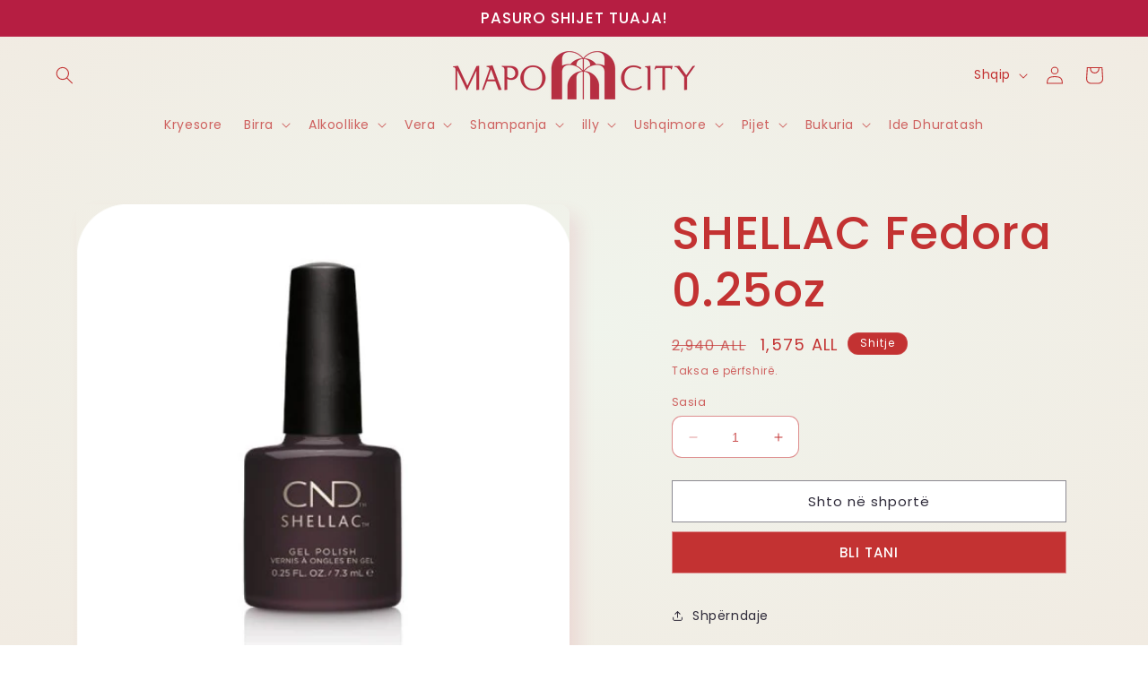

--- FILE ---
content_type: text/html; charset=utf-8
request_url: https://mapocity.al/products/shellac-fedora-0-25oz
body_size: 33767
content:
<!doctype html>
<html class="no-js" lang="sq">
  <head>

    <!-- Google Tag Manager -->
<script>(function(w,d,s,l,i){w[l]=w[l]||[];w[l].push({'gtm.start':
new Date().getTime(),event:'gtm.js'});var f=d.getElementsByTagName(s)[0],
j=d.createElement(s),dl=l!='dataLayer'?'&l='+l:'';j.async=true;j.src=
'https://www.googletagmanager.com/gtm.js?id='+i+dl;f.parentNode.insertBefore(j,f);
})(window,document,'script','dataLayer','GTM-59JFVMC5');</script>
<!-- End Google Tag Manager -->

    <meta charset="utf-8">
    <meta http-equiv="X-UA-Compatible" content="IE=edge">
    <meta name="viewport" content="width=device-width,initial-scale=1">
    <meta name="theme-color" content="">
    <link rel="canonical" href="https://mapocity.al/products/shellac-fedora-0-25oz"><link rel="icon" type="image/png" href="//mapocity.al/cdn/shop/files/era-0j1.png?crop=center&height=32&v=1737995828&width=32"><link rel="preconnect" href="https://fonts.shopifycdn.com" crossorigin><title>
      SHELLAC Fedora 0.25oz
 &ndash; Mapo City</title>




    

    

<meta property="og:site_name" content="Mapo City">
<meta property="og:url" content="https://mapocity.al/products/shellac-fedora-0-25oz">
<meta property="og:title" content="SHELLAC Fedora 0.25oz">
<meta property="og:type" content="product">
<meta property="og:description" content="Mapo City Albania – Bleni marka premium online ose në Cash &amp;amp; Carry tonë. Alkool, pije, produkte bukurie dhe më shumë, në çdo kohë, kudo."><meta property="og:image" content="http://mapocity.al/cdn/shop/products/639370920078.png?v=1735042092">
  <meta property="og:image:secure_url" content="https://mapocity.al/cdn/shop/products/639370920078.png?v=1735042092">
  <meta property="og:image:width" content="500">
  <meta property="og:image:height" content="500"><meta property="og:price:amount" content="1,575">
  <meta property="og:price:currency" content="ALL"><meta name="twitter:card" content="summary_large_image">
<meta name="twitter:title" content="SHELLAC Fedora 0.25oz">
<meta name="twitter:description" content="Mapo City Albania – Bleni marka premium online ose në Cash &amp;amp; Carry tonë. Alkool, pije, produkte bukurie dhe më shumë, në çdo kohë, kudo.">


    <script src="//mapocity.al/cdn/shop/t/7/assets/constants.js?v=58251544750838685771686577993" defer="defer"></script>
    <script src="//mapocity.al/cdn/shop/t/7/assets/pubsub.js?v=158357773527763999511686577993" defer="defer"></script>
    <script src="//mapocity.al/cdn/shop/t/7/assets/global.js?v=139248116715221171191686577993" defer="defer"></script><script>window.performance && window.performance.mark && window.performance.mark('shopify.content_for_header.start');</script><meta name="google-site-verification" content="GAJpvzUgXb3CU2zjhvTqmTBdDmj0eP_w1P3C5poE7gc">
<meta id="shopify-digital-wallet" name="shopify-digital-wallet" content="/71446495506/digital_wallets/dialog">
<link rel="alternate" hreflang="x-default" href="https://mapocity.al/products/shellac-fedora-0-25oz">
<link rel="alternate" hreflang="en" href="https://mapocity.al/en/products/shellac-fedora-0-25oz">
<link rel="alternate" type="application/json+oembed" href="https://mapocity.al/products/shellac-fedora-0-25oz.oembed">
<script async="async" src="/checkouts/internal/preloads.js?locale=sq-AL"></script>
<script id="shopify-features" type="application/json">{"accessToken":"19aae8648f4caf840981457da2cf95e2","betas":["rich-media-storefront-analytics"],"domain":"mapocity.al","predictiveSearch":true,"shopId":71446495506,"locale":"en"}</script>
<script>var Shopify = Shopify || {};
Shopify.shop = "mapo-cash-carry.myshopify.com";
Shopify.locale = "sq";
Shopify.currency = {"active":"ALL","rate":"1.0"};
Shopify.country = "AL";
Shopify.theme = {"name":"Sense live","id":151648665874,"schema_name":"Sense","schema_version":"10.0.0","theme_store_id":1356,"role":"main"};
Shopify.theme.handle = "null";
Shopify.theme.style = {"id":null,"handle":null};
Shopify.cdnHost = "mapocity.al/cdn";
Shopify.routes = Shopify.routes || {};
Shopify.routes.root = "/";</script>
<script type="module">!function(o){(o.Shopify=o.Shopify||{}).modules=!0}(window);</script>
<script>!function(o){function n(){var o=[];function n(){o.push(Array.prototype.slice.apply(arguments))}return n.q=o,n}var t=o.Shopify=o.Shopify||{};t.loadFeatures=n(),t.autoloadFeatures=n()}(window);</script>
<script id="shop-js-analytics" type="application/json">{"pageType":"product"}</script>
<script defer="defer" async type="module" src="//mapocity.al/cdn/shopifycloud/shop-js/modules/v2/client.init-shop-cart-sync_D0dqhulL.en.esm.js"></script>
<script defer="defer" async type="module" src="//mapocity.al/cdn/shopifycloud/shop-js/modules/v2/chunk.common_CpVO7qML.esm.js"></script>
<script type="module">
  await import("//mapocity.al/cdn/shopifycloud/shop-js/modules/v2/client.init-shop-cart-sync_D0dqhulL.en.esm.js");
await import("//mapocity.al/cdn/shopifycloud/shop-js/modules/v2/chunk.common_CpVO7qML.esm.js");

  window.Shopify.SignInWithShop?.initShopCartSync?.({"fedCMEnabled":true,"windoidEnabled":true});

</script>
<script>(function() {
  var isLoaded = false;
  function asyncLoad() {
    if (isLoaded) return;
    isLoaded = true;
    var urls = ["https:\/\/script.pop-convert.com\/new-micro\/production.pc.min.js?unique_id=mapo-cash-carry.myshopify.com\u0026shop=mapo-cash-carry.myshopify.com","https:\/\/cdn.s3.pop-convert.com\/pcjs.production.min.js?unique_id=mapo-cash-carry.myshopify.com\u0026shop=mapo-cash-carry.myshopify.com"];
    for (var i = 0; i < urls.length; i++) {
      var s = document.createElement('script');
      s.type = 'text/javascript';
      s.async = true;
      s.src = urls[i];
      var x = document.getElementsByTagName('script')[0];
      x.parentNode.insertBefore(s, x);
    }
  };
  if(window.attachEvent) {
    window.attachEvent('onload', asyncLoad);
  } else {
    window.addEventListener('load', asyncLoad, false);
  }
})();</script>
<script id="__st">var __st={"a":71446495506,"offset":3600,"reqid":"a532aecb-de63-4ba0-8db4-d3ce650cc7c8-1763802951","pageurl":"mapocity.al\/products\/shellac-fedora-0-25oz","u":"fb8e6be31848","p":"product","rtyp":"product","rid":8682323607826};</script>
<script>window.ShopifyPaypalV4VisibilityTracking = true;</script>
<script id="captcha-bootstrap">!function(){'use strict';const t='contact',e='account',n='new_comment',o=[[t,t],['blogs',n],['comments',n],[t,'customer']],c=[[e,'customer_login'],[e,'guest_login'],[e,'recover_customer_password'],[e,'create_customer']],r=t=>t.map((([t,e])=>`form[action*='/${t}']:not([data-nocaptcha='true']) input[name='form_type'][value='${e}']`)).join(','),a=t=>()=>t?[...document.querySelectorAll(t)].map((t=>t.form)):[];function s(){const t=[...o],e=r(t);return a(e)}const i='password',u='form_key',d=['recaptcha-v3-token','g-recaptcha-response','h-captcha-response',i],f=()=>{try{return window.sessionStorage}catch{return}},m='__shopify_v',_=t=>t.elements[u];function p(t,e,n=!1){try{const o=window.sessionStorage,c=JSON.parse(o.getItem(e)),{data:r}=function(t){const{data:e,action:n}=t;return t[m]||n?{data:e,action:n}:{data:t,action:n}}(c);for(const[e,n]of Object.entries(r))t.elements[e]&&(t.elements[e].value=n);n&&o.removeItem(e)}catch(o){console.error('form repopulation failed',{error:o})}}const l='form_type',E='cptcha';function T(t){t.dataset[E]=!0}const w=window,h=w.document,L='Shopify',v='ce_forms',y='captcha';let A=!1;((t,e)=>{const n=(g='f06e6c50-85a8-45c8-87d0-21a2b65856fe',I='https://cdn.shopify.com/shopifycloud/storefront-forms-hcaptcha/ce_storefront_forms_captcha_hcaptcha.v1.5.2.iife.js',D={infoText:'Protected by hCaptcha',privacyText:'Privacy',termsText:'Terms'},(t,e,n)=>{const o=w[L][v],c=o.bindForm;if(c)return c(t,g,e,D).then(n);var r;o.q.push([[t,g,e,D],n]),r=I,A||(h.body.append(Object.assign(h.createElement('script'),{id:'captcha-provider',async:!0,src:r})),A=!0)});var g,I,D;w[L]=w[L]||{},w[L][v]=w[L][v]||{},w[L][v].q=[],w[L][y]=w[L][y]||{},w[L][y].protect=function(t,e){n(t,void 0,e),T(t)},Object.freeze(w[L][y]),function(t,e,n,w,h,L){const[v,y,A,g]=function(t,e,n){const i=e?o:[],u=t?c:[],d=[...i,...u],f=r(d),m=r(i),_=r(d.filter((([t,e])=>n.includes(e))));return[a(f),a(m),a(_),s()]}(w,h,L),I=t=>{const e=t.target;return e instanceof HTMLFormElement?e:e&&e.form},D=t=>v().includes(t);t.addEventListener('submit',(t=>{const e=I(t);if(!e)return;const n=D(e)&&!e.dataset.hcaptchaBound&&!e.dataset.recaptchaBound,o=_(e),c=g().includes(e)&&(!o||!o.value);(n||c)&&t.preventDefault(),c&&!n&&(function(t){try{if(!f())return;!function(t){const e=f();if(!e)return;const n=_(t);if(!n)return;const o=n.value;o&&e.removeItem(o)}(t);const e=Array.from(Array(32),(()=>Math.random().toString(36)[2])).join('');!function(t,e){_(t)||t.append(Object.assign(document.createElement('input'),{type:'hidden',name:u})),t.elements[u].value=e}(t,e),function(t,e){const n=f();if(!n)return;const o=[...t.querySelectorAll(`input[type='${i}']`)].map((({name:t})=>t)),c=[...d,...o],r={};for(const[a,s]of new FormData(t).entries())c.includes(a)||(r[a]=s);n.setItem(e,JSON.stringify({[m]:1,action:t.action,data:r}))}(t,e)}catch(e){console.error('failed to persist form',e)}}(e),e.submit())}));const S=(t,e)=>{t&&!t.dataset[E]&&(n(t,e.some((e=>e===t))),T(t))};for(const o of['focusin','change'])t.addEventListener(o,(t=>{const e=I(t);D(e)&&S(e,y())}));const B=e.get('form_key'),M=e.get(l),P=B&&M;t.addEventListener('DOMContentLoaded',(()=>{const t=y();if(P)for(const e of t)e.elements[l].value===M&&p(e,B);[...new Set([...A(),...v().filter((t=>'true'===t.dataset.shopifyCaptcha))])].forEach((e=>S(e,t)))}))}(h,new URLSearchParams(w.location.search),n,t,e,['guest_login'])})(!0,!0)}();</script>
<script integrity="sha256-52AcMU7V7pcBOXWImdc/TAGTFKeNjmkeM1Pvks/DTgc=" data-source-attribution="shopify.loadfeatures" defer="defer" src="//mapocity.al/cdn/shopifycloud/storefront/assets/storefront/load_feature-81c60534.js" crossorigin="anonymous"></script>
<script data-source-attribution="shopify.dynamic_checkout.dynamic.init">var Shopify=Shopify||{};Shopify.PaymentButton=Shopify.PaymentButton||{isStorefrontPortableWallets:!0,init:function(){window.Shopify.PaymentButton.init=function(){};var t=document.createElement("script");t.src="https://mapocity.al/cdn/shopifycloud/portable-wallets/latest/portable-wallets.en.js",t.type="module",document.head.appendChild(t)}};
</script>
<script data-source-attribution="shopify.dynamic_checkout.buyer_consent">
  function portableWalletsHideBuyerConsent(e){var t=document.getElementById("shopify-buyer-consent"),n=document.getElementById("shopify-subscription-policy-button");t&&n&&(t.classList.add("hidden"),t.setAttribute("aria-hidden","true"),n.removeEventListener("click",e))}function portableWalletsShowBuyerConsent(e){var t=document.getElementById("shopify-buyer-consent"),n=document.getElementById("shopify-subscription-policy-button");t&&n&&(t.classList.remove("hidden"),t.removeAttribute("aria-hidden"),n.addEventListener("click",e))}window.Shopify?.PaymentButton&&(window.Shopify.PaymentButton.hideBuyerConsent=portableWalletsHideBuyerConsent,window.Shopify.PaymentButton.showBuyerConsent=portableWalletsShowBuyerConsent);
</script>
<script>
  function portableWalletsCleanup(e){e&&e.src&&console.error("Failed to load portable wallets script "+e.src);var t=document.querySelectorAll("shopify-accelerated-checkout .shopify-payment-button__skeleton, shopify-accelerated-checkout-cart .wallet-cart-button__skeleton"),e=document.getElementById("shopify-buyer-consent");for(let e=0;e<t.length;e++)t[e].remove();e&&e.remove()}function portableWalletsNotLoadedAsModule(e){e instanceof ErrorEvent&&"string"==typeof e.message&&e.message.includes("import.meta")&&"string"==typeof e.filename&&e.filename.includes("portable-wallets")&&(window.removeEventListener("error",portableWalletsNotLoadedAsModule),window.Shopify.PaymentButton.failedToLoad=e,"loading"===document.readyState?document.addEventListener("DOMContentLoaded",window.Shopify.PaymentButton.init):window.Shopify.PaymentButton.init())}window.addEventListener("error",portableWalletsNotLoadedAsModule);
</script>

<script type="module" src="https://mapocity.al/cdn/shopifycloud/portable-wallets/latest/portable-wallets.en.js" onError="portableWalletsCleanup(this)" crossorigin="anonymous"></script>
<script nomodule>
  document.addEventListener("DOMContentLoaded", portableWalletsCleanup);
</script>

<link id="shopify-accelerated-checkout-styles" rel="stylesheet" media="screen" href="https://mapocity.al/cdn/shopifycloud/portable-wallets/latest/accelerated-checkout-backwards-compat.css" crossorigin="anonymous">
<style id="shopify-accelerated-checkout-cart">
        #shopify-buyer-consent {
  margin-top: 1em;
  display: inline-block;
  width: 100%;
}

#shopify-buyer-consent.hidden {
  display: none;
}

#shopify-subscription-policy-button {
  background: none;
  border: none;
  padding: 0;
  text-decoration: underline;
  font-size: inherit;
  cursor: pointer;
}

#shopify-subscription-policy-button::before {
  box-shadow: none;
}

      </style>
<script id="sections-script" data-sections="header" defer="defer" src="//mapocity.al/cdn/shop/t/7/compiled_assets/scripts.js?1893"></script>
<script>window.performance && window.performance.mark && window.performance.mark('shopify.content_for_header.end');</script>


    <style data-shopify>
      @font-face {
  font-family: Poppins;
  font-weight: 400;
  font-style: normal;
  font-display: swap;
  src: url("//mapocity.al/cdn/fonts/poppins/poppins_n4.0ba78fa5af9b0e1a374041b3ceaadf0a43b41362.woff2") format("woff2"),
       url("//mapocity.al/cdn/fonts/poppins/poppins_n4.214741a72ff2596839fc9760ee7a770386cf16ca.woff") format("woff");
}

      @font-face {
  font-family: Poppins;
  font-weight: 700;
  font-style: normal;
  font-display: swap;
  src: url("//mapocity.al/cdn/fonts/poppins/poppins_n7.56758dcf284489feb014a026f3727f2f20a54626.woff2") format("woff2"),
       url("//mapocity.al/cdn/fonts/poppins/poppins_n7.f34f55d9b3d3205d2cd6f64955ff4b36f0cfd8da.woff") format("woff");
}

      @font-face {
  font-family: Poppins;
  font-weight: 400;
  font-style: italic;
  font-display: swap;
  src: url("//mapocity.al/cdn/fonts/poppins/poppins_i4.846ad1e22474f856bd6b81ba4585a60799a9f5d2.woff2") format("woff2"),
       url("//mapocity.al/cdn/fonts/poppins/poppins_i4.56b43284e8b52fc64c1fd271f289a39e8477e9ec.woff") format("woff");
}

      @font-face {
  font-family: Poppins;
  font-weight: 700;
  font-style: italic;
  font-display: swap;
  src: url("//mapocity.al/cdn/fonts/poppins/poppins_i7.42fd71da11e9d101e1e6c7932199f925f9eea42d.woff2") format("woff2"),
       url("//mapocity.al/cdn/fonts/poppins/poppins_i7.ec8499dbd7616004e21155106d13837fff4cf556.woff") format("woff");
}

      @font-face {
  font-family: Poppins;
  font-weight: 500;
  font-style: normal;
  font-display: swap;
  src: url("//mapocity.al/cdn/fonts/poppins/poppins_n5.ad5b4b72b59a00358afc706450c864c3c8323842.woff2") format("woff2"),
       url("//mapocity.al/cdn/fonts/poppins/poppins_n5.33757fdf985af2d24b32fcd84c9a09224d4b2c39.woff") format("woff");
}


      
        :root,
        .color-background-1 {
          --color-background: 255,255,255;
        
          --gradient-background: radial-gradient(rgba(240, 244, 236, 1) 1%, rgba(241, 235, 226, 1) 100%);
        
        --color-foreground: 195,50,50;
        --color-shadow: 182,30,66;
        --color-button: 195,50,50;
        --color-button-text: 255,255,255;
        --color-secondary-button: 255,255,255;
        --color-secondary-button-text: 46,42,57;
        --color-link: 46,42,57;
        --color-badge-foreground: 195,50,50;
        --color-badge-background: 255,255,255;
        --color-badge-border: 195,50,50;
        --payment-terms-background-color: rgb(255 255 255);
      }
      
        
        .color-background-2 {
          --color-background: 255,255,255;
        
          --gradient-background: linear-gradient(6deg, rgba(255, 229, 229, 1), rgba(182, 30, 66, 1) 3%, rgba(255, 255, 255, 1) 100%);
        
        --color-foreground: 182,30,66;
        --color-shadow: 182,30,66;
        --color-button: 182,30,66;
        --color-button-text: 255,255,255;
        --color-secondary-button: 255,255,255;
        --color-secondary-button-text: 182,30,66;
        --color-link: 182,30,66;
        --color-badge-foreground: 182,30,66;
        --color-badge-background: 255,255,255;
        --color-badge-border: 182,30,66;
        --payment-terms-background-color: rgb(255 255 255);
      }
      
        
        .color-inverse {
          --color-background: 182,30,66;
        
          --gradient-background: #b61e42;
        
        --color-foreground: 255,255,255;
        --color-shadow: 182,30,66;
        --color-button: 255,255,255;
        --color-button-text: 182,30,66;
        --color-secondary-button: 182,30,66;
        --color-secondary-button-text: 255,255,255;
        --color-link: 255,255,255;
        --color-badge-foreground: 255,255,255;
        --color-badge-background: 182,30,66;
        --color-badge-border: 255,255,255;
        --payment-terms-background-color: rgb(182 30 66);
      }
      
        
        .color-accent-1 {
          --color-background: 182,30,66;
        
          --gradient-background: #b61e42;
        
        --color-foreground: 255,255,255;
        --color-shadow: 182,30,66;
        --color-button: 255,255,255;
        --color-button-text: 195,50,50;
        --color-secondary-button: 182,30,66;
        --color-secondary-button-text: 255,255,255;
        --color-link: 255,255,255;
        --color-badge-foreground: 255,255,255;
        --color-badge-background: 182,30,66;
        --color-badge-border: 255,255,255;
        --payment-terms-background-color: rgb(182 30 66);
      }
      
        
        .color-accent-2 {
          --color-background: 195,50,50;
        
          --gradient-background: linear-gradient(320deg, rgba(134, 16, 106, 1), rgba(94, 54, 83, 1) 100%);
        
        --color-foreground: 255,255,255;
        --color-shadow: 182,30,66;
        --color-button: 255,255,255;
        --color-button-text: 195,50,50;
        --color-secondary-button: 195,50,50;
        --color-secondary-button-text: 255,255,255;
        --color-link: 255,255,255;
        --color-badge-foreground: 255,255,255;
        --color-badge-background: 195,50,50;
        --color-badge-border: 255,255,255;
        --payment-terms-background-color: rgb(195 50 50);
      }
      
        
        .color-scheme-c4adca73-bd89-4e17-b009-d89397b8f742 {
          --color-background: 119,61,189;
        
          --gradient-background: linear-gradient(180deg, rgba(216, 189, 220, 1), rgba(241, 235, 226, 1) 100%);
        
        --color-foreground: 119,61,189;
        --color-shadow: 182,30,66;
        --color-button: 255,255,255;
        --color-button-text: 255,255,255;
        --color-secondary-button: 119,61,189;
        --color-secondary-button-text: 46,42,57;
        --color-link: 46,42,57;
        --color-badge-foreground: 119,61,189;
        --color-badge-background: 119,61,189;
        --color-badge-border: 119,61,189;
        --payment-terms-background-color: rgb(119 61 189);
      }
      
        
        .color-scheme-b5b19c88-415c-4c16-bd69-d2641c797d98 {
          --color-background: 255,255,255;
        
          --gradient-background: linear-gradient(180deg, rgba(23, 153, 214, 1), rgba(241, 235, 226, 1) 100%);
        
        --color-foreground: 255,255,255;
        --color-shadow: 182,30,66;
        --color-button: 13,91,250;
        --color-button-text: 255,255,255;
        --color-secondary-button: 255,255,255;
        --color-secondary-button-text: 46,42,57;
        --color-link: 46,42,57;
        --color-badge-foreground: 255,255,255;
        --color-badge-background: 255,255,255;
        --color-badge-border: 255,255,255;
        --payment-terms-background-color: rgb(255 255 255);
      }
      
        
        .color-scheme-b0f123d4-d6f6-4652-92bb-8280ad49e338 {
          --color-background: 241,230,233;
        
          --gradient-background: linear-gradient(180deg, rgba(182, 30, 66, 1), rgba(241, 235, 226, 1) 100%);
        
        --color-foreground: 255,255,255;
        --color-shadow: 182,30,66;
        --color-button: 195,50,50;
        --color-button-text: 255,255,255;
        --color-secondary-button: 241,230,233;
        --color-secondary-button-text: 46,42,57;
        --color-link: 46,42,57;
        --color-badge-foreground: 255,255,255;
        --color-badge-background: 241,230,233;
        --color-badge-border: 255,255,255;
        --payment-terms-background-color: rgb(241 230 233);
      }
      

      body, .color-background-1, .color-background-2, .color-inverse, .color-accent-1, .color-accent-2, .color-scheme-c4adca73-bd89-4e17-b009-d89397b8f742, .color-scheme-b5b19c88-415c-4c16-bd69-d2641c797d98, .color-scheme-b0f123d4-d6f6-4652-92bb-8280ad49e338 {
        color: rgba(var(--color-foreground), 0.75);
        background-color: rgb(var(--color-background));
      }

      :root {
        --font-body-family: Poppins, sans-serif;
        --font-body-style: normal;
        --font-body-weight: 400;
        --font-body-weight-bold: 700;

        --font-heading-family: Poppins, sans-serif;
        --font-heading-style: normal;
        --font-heading-weight: 500;

        --font-body-scale: 1.0;
        --font-heading-scale: 1.3;

        --media-padding: px;
        --media-border-opacity: 0.1;
        --media-border-width: 0px;
        --media-radius: 12px;
        --media-shadow-opacity: 0.1;
        --media-shadow-horizontal-offset: 10px;
        --media-shadow-vertical-offset: 12px;
        --media-shadow-blur-radius: 20px;
        --media-shadow-visible: 1;

        --page-width: 160rem;
        --page-width-margin: 0rem;

        --product-card-image-padding: 0.0rem;
        --product-card-corner-radius: 0.2rem;
        --product-card-text-alignment: center;
        --product-card-border-width: 0.0rem;
        --product-card-border-opacity: 0.15;
        --product-card-shadow-opacity: 0.05;
        --product-card-shadow-visible: 1;
        --product-card-shadow-horizontal-offset: 0.0rem;
        --product-card-shadow-vertical-offset: 1.0rem;
        --product-card-shadow-blur-radius: 3.5rem;

        --collection-card-image-padding: 0.0rem;
        --collection-card-corner-radius: 1.2rem;
        --collection-card-text-alignment: center;
        --collection-card-border-width: 0.0rem;
        --collection-card-border-opacity: 0.1;
        --collection-card-shadow-opacity: 0.05;
        --collection-card-shadow-visible: 1;
        --collection-card-shadow-horizontal-offset: 1.0rem;
        --collection-card-shadow-vertical-offset: 1.0rem;
        --collection-card-shadow-blur-radius: 3.5rem;

        --blog-card-image-padding: 0.0rem;
        --blog-card-corner-radius: 1.2rem;
        --blog-card-text-alignment: center;
        --blog-card-border-width: 0.0rem;
        --blog-card-border-opacity: 0.1;
        --blog-card-shadow-opacity: 0.05;
        --blog-card-shadow-visible: 1;
        --blog-card-shadow-horizontal-offset: 1.0rem;
        --blog-card-shadow-vertical-offset: 1.0rem;
        --blog-card-shadow-blur-radius: 3.5rem;

        --badge-corner-radius: 2.0rem;

        --popup-border-width: 1px;
        --popup-border-opacity: 0.1;
        --popup-corner-radius: 22px;
        --popup-shadow-opacity: 0.1;
        --popup-shadow-horizontal-offset: 10px;
        --popup-shadow-vertical-offset: 12px;
        --popup-shadow-blur-radius: 20px;

        --drawer-border-width: 1px;
        --drawer-border-opacity: 0.1;
        --drawer-shadow-opacity: 0.0;
        --drawer-shadow-horizontal-offset: 0px;
        --drawer-shadow-vertical-offset: 4px;
        --drawer-shadow-blur-radius: 5px;

        --spacing-sections-desktop: 36px;
        --spacing-sections-mobile: 25px;

        --grid-desktop-vertical-spacing: 40px;
        --grid-desktop-horizontal-spacing: 40px;
        --grid-mobile-vertical-spacing: 20px;
        --grid-mobile-horizontal-spacing: 20px;

        --text-boxes-border-opacity: 0.1;
        --text-boxes-border-width: 0px;
        --text-boxes-radius: 24px;
        --text-boxes-shadow-opacity: 0.0;
        --text-boxes-shadow-visible: 0;
        --text-boxes-shadow-horizontal-offset: 24px;
        --text-boxes-shadow-vertical-offset: 12px;
        --text-boxes-shadow-blur-radius: 20px;

        --buttons-radius: 0px;
        --buttons-radius-outset: 0px;
        --buttons-border-width: 1px;
        --buttons-border-opacity: 0.55;
        --buttons-shadow-opacity: 0.0;
        --buttons-shadow-visible: 0;
        --buttons-shadow-horizontal-offset: 6px;
        --buttons-shadow-vertical-offset: 4px;
        --buttons-shadow-blur-radius: 5px;
        --buttons-border-offset: 0px;

        --inputs-radius: 10px;
        --inputs-border-width: 1px;
        --inputs-border-opacity: 0.55;
        --inputs-shadow-opacity: 0.0;
        --inputs-shadow-horizontal-offset: 0px;
        --inputs-margin-offset: 0px;
        --inputs-shadow-vertical-offset: 4px;
        --inputs-shadow-blur-radius: 5px;
        --inputs-radius-outset: 11px;

        --variant-pills-radius: 10px;
        --variant-pills-border-width: 0px;
        --variant-pills-border-opacity: 0.1;
        --variant-pills-shadow-opacity: 0.0;
        --variant-pills-shadow-horizontal-offset: 0px;
        --variant-pills-shadow-vertical-offset: 4px;
        --variant-pills-shadow-blur-radius: 5px;
      }

      *,
      *::before,
      *::after {
        box-sizing: inherit;
      }

      html {
        box-sizing: border-box;
        font-size: calc(var(--font-body-scale) * 62.5%);
        height: 100%;
      }

      body {
        display: grid;
        grid-template-rows: auto auto 1fr auto;
        grid-template-columns: 100%;
        min-height: 100%;
        margin: 0;
        font-size: 1.5rem;
        letter-spacing: 0.06rem;
        line-height: calc(1 + 0.8 / var(--font-body-scale));
        font-family: var(--font-body-family);
        font-style: var(--font-body-style);
        font-weight: var(--font-body-weight);
      }
    


      @media screen and (min-width: 750px) {
        body {
          font-size: 1.6rem;
        }
      }
    </style>

    <link href="//mapocity.al/cdn/shop/t/7/assets/base.css?v=138044557602808781581759497963" rel="stylesheet" type="text/css" media="all" />
<link rel="preload" as="font" href="//mapocity.al/cdn/fonts/poppins/poppins_n4.0ba78fa5af9b0e1a374041b3ceaadf0a43b41362.woff2" type="font/woff2" crossorigin><link rel="preload" as="font" href="//mapocity.al/cdn/fonts/poppins/poppins_n5.ad5b4b72b59a00358afc706450c864c3c8323842.woff2" type="font/woff2" crossorigin><link
        rel="stylesheet"
        href="//mapocity.al/cdn/shop/t/7/assets/component-predictive-search.css?v=118923337488134913561686577993"
        media="print"
        onload="this.media='all'"
      ><script>
      document.documentElement.className = document.documentElement.className.replace('no-js', 'js');
      if (Shopify.designMode) {
        document.documentElement.classList.add('shopify-design-mode');
      }
    </script>
  <link href="https://monorail-edge.shopifysvc.com" rel="dns-prefetch">
<script>(function(){if ("sendBeacon" in navigator && "performance" in window) {try {var session_token_from_headers = performance.getEntriesByType('navigation')[0].serverTiming.find(x => x.name == '_s').description;} catch {var session_token_from_headers = undefined;}var session_cookie_matches = document.cookie.match(/_shopify_s=([^;]*)/);var session_token_from_cookie = session_cookie_matches && session_cookie_matches.length === 2 ? session_cookie_matches[1] : "";var session_token = session_token_from_headers || session_token_from_cookie || "";function handle_abandonment_event(e) {var entries = performance.getEntries().filter(function(entry) {return /monorail-edge.shopifysvc.com/.test(entry.name);});if (!window.abandonment_tracked && entries.length === 0) {window.abandonment_tracked = true;var currentMs = Date.now();var navigation_start = performance.timing.navigationStart;var payload = {shop_id: 71446495506,url: window.location.href,navigation_start,duration: currentMs - navigation_start,session_token,page_type: "product"};window.navigator.sendBeacon("https://monorail-edge.shopifysvc.com/v1/produce", JSON.stringify({schema_id: "online_store_buyer_site_abandonment/1.1",payload: payload,metadata: {event_created_at_ms: currentMs,event_sent_at_ms: currentMs}}));}}window.addEventListener('pagehide', handle_abandonment_event);}}());</script>
<script id="web-pixels-manager-setup">(function e(e,d,r,n,o){if(void 0===o&&(o={}),!Boolean(null===(a=null===(i=window.Shopify)||void 0===i?void 0:i.analytics)||void 0===a?void 0:a.replayQueue)){var i,a;window.Shopify=window.Shopify||{};var t=window.Shopify;t.analytics=t.analytics||{};var s=t.analytics;s.replayQueue=[],s.publish=function(e,d,r){return s.replayQueue.push([e,d,r]),!0};try{self.performance.mark("wpm:start")}catch(e){}var l=function(){var e={modern:/Edge?\/(1{2}[4-9]|1[2-9]\d|[2-9]\d{2}|\d{4,})\.\d+(\.\d+|)|Firefox\/(1{2}[4-9]|1[2-9]\d|[2-9]\d{2}|\d{4,})\.\d+(\.\d+|)|Chrom(ium|e)\/(9{2}|\d{3,})\.\d+(\.\d+|)|(Maci|X1{2}).+ Version\/(15\.\d+|(1[6-9]|[2-9]\d|\d{3,})\.\d+)([,.]\d+|)( \(\w+\)|)( Mobile\/\w+|) Safari\/|Chrome.+OPR\/(9{2}|\d{3,})\.\d+\.\d+|(CPU[ +]OS|iPhone[ +]OS|CPU[ +]iPhone|CPU IPhone OS|CPU iPad OS)[ +]+(15[._]\d+|(1[6-9]|[2-9]\d|\d{3,})[._]\d+)([._]\d+|)|Android:?[ /-](13[3-9]|1[4-9]\d|[2-9]\d{2}|\d{4,})(\.\d+|)(\.\d+|)|Android.+Firefox\/(13[5-9]|1[4-9]\d|[2-9]\d{2}|\d{4,})\.\d+(\.\d+|)|Android.+Chrom(ium|e)\/(13[3-9]|1[4-9]\d|[2-9]\d{2}|\d{4,})\.\d+(\.\d+|)|SamsungBrowser\/([2-9]\d|\d{3,})\.\d+/,legacy:/Edge?\/(1[6-9]|[2-9]\d|\d{3,})\.\d+(\.\d+|)|Firefox\/(5[4-9]|[6-9]\d|\d{3,})\.\d+(\.\d+|)|Chrom(ium|e)\/(5[1-9]|[6-9]\d|\d{3,})\.\d+(\.\d+|)([\d.]+$|.*Safari\/(?![\d.]+ Edge\/[\d.]+$))|(Maci|X1{2}).+ Version\/(10\.\d+|(1[1-9]|[2-9]\d|\d{3,})\.\d+)([,.]\d+|)( \(\w+\)|)( Mobile\/\w+|) Safari\/|Chrome.+OPR\/(3[89]|[4-9]\d|\d{3,})\.\d+\.\d+|(CPU[ +]OS|iPhone[ +]OS|CPU[ +]iPhone|CPU IPhone OS|CPU iPad OS)[ +]+(10[._]\d+|(1[1-9]|[2-9]\d|\d{3,})[._]\d+)([._]\d+|)|Android:?[ /-](13[3-9]|1[4-9]\d|[2-9]\d{2}|\d{4,})(\.\d+|)(\.\d+|)|Mobile Safari.+OPR\/([89]\d|\d{3,})\.\d+\.\d+|Android.+Firefox\/(13[5-9]|1[4-9]\d|[2-9]\d{2}|\d{4,})\.\d+(\.\d+|)|Android.+Chrom(ium|e)\/(13[3-9]|1[4-9]\d|[2-9]\d{2}|\d{4,})\.\d+(\.\d+|)|Android.+(UC? ?Browser|UCWEB|U3)[ /]?(15\.([5-9]|\d{2,})|(1[6-9]|[2-9]\d|\d{3,})\.\d+)\.\d+|SamsungBrowser\/(5\.\d+|([6-9]|\d{2,})\.\d+)|Android.+MQ{2}Browser\/(14(\.(9|\d{2,})|)|(1[5-9]|[2-9]\d|\d{3,})(\.\d+|))(\.\d+|)|K[Aa][Ii]OS\/(3\.\d+|([4-9]|\d{2,})\.\d+)(\.\d+|)/},d=e.modern,r=e.legacy,n=navigator.userAgent;return n.match(d)?"modern":n.match(r)?"legacy":"unknown"}(),u="modern"===l?"modern":"legacy",c=(null!=n?n:{modern:"",legacy:""})[u],f=function(e){return[e.baseUrl,"/wpm","/b",e.hashVersion,"modern"===e.buildTarget?"m":"l",".js"].join("")}({baseUrl:d,hashVersion:r,buildTarget:u}),m=function(e){var d=e.version,r=e.bundleTarget,n=e.surface,o=e.pageUrl,i=e.monorailEndpoint;return{emit:function(e){var a=e.status,t=e.errorMsg,s=(new Date).getTime(),l=JSON.stringify({metadata:{event_sent_at_ms:s},events:[{schema_id:"web_pixels_manager_load/3.1",payload:{version:d,bundle_target:r,page_url:o,status:a,surface:n,error_msg:t},metadata:{event_created_at_ms:s}}]});if(!i)return console&&console.warn&&console.warn("[Web Pixels Manager] No Monorail endpoint provided, skipping logging."),!1;try{return self.navigator.sendBeacon.bind(self.navigator)(i,l)}catch(e){}var u=new XMLHttpRequest;try{return u.open("POST",i,!0),u.setRequestHeader("Content-Type","text/plain"),u.send(l),!0}catch(e){return console&&console.warn&&console.warn("[Web Pixels Manager] Got an unhandled error while logging to Monorail."),!1}}}}({version:r,bundleTarget:l,surface:e.surface,pageUrl:self.location.href,monorailEndpoint:e.monorailEndpoint});try{o.browserTarget=l,function(e){var d=e.src,r=e.async,n=void 0===r||r,o=e.onload,i=e.onerror,a=e.sri,t=e.scriptDataAttributes,s=void 0===t?{}:t,l=document.createElement("script"),u=document.querySelector("head"),c=document.querySelector("body");if(l.async=n,l.src=d,a&&(l.integrity=a,l.crossOrigin="anonymous"),s)for(var f in s)if(Object.prototype.hasOwnProperty.call(s,f))try{l.dataset[f]=s[f]}catch(e){}if(o&&l.addEventListener("load",o),i&&l.addEventListener("error",i),u)u.appendChild(l);else{if(!c)throw new Error("Did not find a head or body element to append the script");c.appendChild(l)}}({src:f,async:!0,onload:function(){if(!function(){var e,d;return Boolean(null===(d=null===(e=window.Shopify)||void 0===e?void 0:e.analytics)||void 0===d?void 0:d.initialized)}()){var d=window.webPixelsManager.init(e)||void 0;if(d){var r=window.Shopify.analytics;r.replayQueue.forEach((function(e){var r=e[0],n=e[1],o=e[2];d.publishCustomEvent(r,n,o)})),r.replayQueue=[],r.publish=d.publishCustomEvent,r.visitor=d.visitor,r.initialized=!0}}},onerror:function(){return m.emit({status:"failed",errorMsg:"".concat(f," has failed to load")})},sri:function(e){var d=/^sha384-[A-Za-z0-9+/=]+$/;return"string"==typeof e&&d.test(e)}(c)?c:"",scriptDataAttributes:o}),m.emit({status:"loading"})}catch(e){m.emit({status:"failed",errorMsg:(null==e?void 0:e.message)||"Unknown error"})}}})({shopId: 71446495506,storefrontBaseUrl: "https://mapocity.al",extensionsBaseUrl: "https://extensions.shopifycdn.com/cdn/shopifycloud/web-pixels-manager",monorailEndpoint: "https://monorail-edge.shopifysvc.com/unstable/produce_batch",surface: "storefront-renderer",enabledBetaFlags: ["2dca8a86"],webPixelsConfigList: [{"id":"1583677714","configuration":"{\"accountID\":\"mapo-cash-carry\"}","eventPayloadVersion":"v1","runtimeContext":"STRICT","scriptVersion":"9b2aa8ec8580f19eaf97f1e2839bca2c","type":"APP","apiClientId":12388204545,"privacyPurposes":["ANALYTICS","MARKETING","SALE_OF_DATA"],"dataSharingAdjustments":{"protectedCustomerApprovalScopes":["read_customer_email","read_customer_name","read_customer_personal_data","read_customer_phone"]}},{"id":"309985554","configuration":"{\"pixel_id\":\"1046469503101086\",\"pixel_type\":\"facebook_pixel\",\"metaapp_system_user_token\":\"-\"}","eventPayloadVersion":"v1","runtimeContext":"OPEN","scriptVersion":"ca16bc87fe92b6042fbaa3acc2fbdaa6","type":"APP","apiClientId":2329312,"privacyPurposes":["ANALYTICS","MARKETING","SALE_OF_DATA"],"dataSharingAdjustments":{"protectedCustomerApprovalScopes":["read_customer_address","read_customer_email","read_customer_name","read_customer_personal_data","read_customer_phone"]}},{"id":"shopify-app-pixel","configuration":"{}","eventPayloadVersion":"v1","runtimeContext":"STRICT","scriptVersion":"0450","apiClientId":"shopify-pixel","type":"APP","privacyPurposes":["ANALYTICS","MARKETING"]},{"id":"shopify-custom-pixel","eventPayloadVersion":"v1","runtimeContext":"LAX","scriptVersion":"0450","apiClientId":"shopify-pixel","type":"CUSTOM","privacyPurposes":["ANALYTICS","MARKETING"]}],isMerchantRequest: false,initData: {"shop":{"name":"Mapo City","paymentSettings":{"currencyCode":"ALL"},"myshopifyDomain":"mapo-cash-carry.myshopify.com","countryCode":"AL","storefrontUrl":"https:\/\/mapocity.al"},"customer":null,"cart":null,"checkout":null,"productVariants":[{"price":{"amount":1575.0,"currencyCode":"ALL"},"product":{"title":"SHELLAC Fedora 0.25oz","vendor":"CND","id":"8682323607826","untranslatedTitle":"SHELLAC Fedora 0.25oz","url":"\/products\/shellac-fedora-0-25oz","type":""},"id":"46878538170642","image":{"src":"\/\/mapocity.al\/cdn\/shop\/products\/639370920078.png?v=1735042092"},"sku":"639370920078","title":"Default Title","untranslatedTitle":"Default Title"}],"purchasingCompany":null},},"https://mapocity.al/cdn","ae1676cfwd2530674p4253c800m34e853cb",{"modern":"","legacy":""},{"shopId":"71446495506","storefrontBaseUrl":"https:\/\/mapocity.al","extensionBaseUrl":"https:\/\/extensions.shopifycdn.com\/cdn\/shopifycloud\/web-pixels-manager","surface":"storefront-renderer","enabledBetaFlags":"[\"2dca8a86\"]","isMerchantRequest":"false","hashVersion":"ae1676cfwd2530674p4253c800m34e853cb","publish":"custom","events":"[[\"page_viewed\",{}],[\"product_viewed\",{\"productVariant\":{\"price\":{\"amount\":1575.0,\"currencyCode\":\"ALL\"},\"product\":{\"title\":\"SHELLAC Fedora 0.25oz\",\"vendor\":\"CND\",\"id\":\"8682323607826\",\"untranslatedTitle\":\"SHELLAC Fedora 0.25oz\",\"url\":\"\/products\/shellac-fedora-0-25oz\",\"type\":\"\"},\"id\":\"46878538170642\",\"image\":{\"src\":\"\/\/mapocity.al\/cdn\/shop\/products\/639370920078.png?v=1735042092\"},\"sku\":\"639370920078\",\"title\":\"Default Title\",\"untranslatedTitle\":\"Default Title\"}}]]"});</script><script>
  window.ShopifyAnalytics = window.ShopifyAnalytics || {};
  window.ShopifyAnalytics.meta = window.ShopifyAnalytics.meta || {};
  window.ShopifyAnalytics.meta.currency = 'ALL';
  var meta = {"product":{"id":8682323607826,"gid":"gid:\/\/shopify\/Product\/8682323607826","vendor":"CND","type":"","variants":[{"id":46878538170642,"price":157500,"name":"SHELLAC Fedora 0.25oz","public_title":null,"sku":"639370920078"}],"remote":false},"page":{"pageType":"product","resourceType":"product","resourceId":8682323607826}};
  for (var attr in meta) {
    window.ShopifyAnalytics.meta[attr] = meta[attr];
  }
</script>
<script class="analytics">
  (function () {
    var customDocumentWrite = function(content) {
      var jquery = null;

      if (window.jQuery) {
        jquery = window.jQuery;
      } else if (window.Checkout && window.Checkout.$) {
        jquery = window.Checkout.$;
      }

      if (jquery) {
        jquery('body').append(content);
      }
    };

    var hasLoggedConversion = function(token) {
      if (token) {
        return document.cookie.indexOf('loggedConversion=' + token) !== -1;
      }
      return false;
    }

    var setCookieIfConversion = function(token) {
      if (token) {
        var twoMonthsFromNow = new Date(Date.now());
        twoMonthsFromNow.setMonth(twoMonthsFromNow.getMonth() + 2);

        document.cookie = 'loggedConversion=' + token + '; expires=' + twoMonthsFromNow;
      }
    }

    var trekkie = window.ShopifyAnalytics.lib = window.trekkie = window.trekkie || [];
    if (trekkie.integrations) {
      return;
    }
    trekkie.methods = [
      'identify',
      'page',
      'ready',
      'track',
      'trackForm',
      'trackLink'
    ];
    trekkie.factory = function(method) {
      return function() {
        var args = Array.prototype.slice.call(arguments);
        args.unshift(method);
        trekkie.push(args);
        return trekkie;
      };
    };
    for (var i = 0; i < trekkie.methods.length; i++) {
      var key = trekkie.methods[i];
      trekkie[key] = trekkie.factory(key);
    }
    trekkie.load = function(config) {
      trekkie.config = config || {};
      trekkie.config.initialDocumentCookie = document.cookie;
      var first = document.getElementsByTagName('script')[0];
      var script = document.createElement('script');
      script.type = 'text/javascript';
      script.onerror = function(e) {
        var scriptFallback = document.createElement('script');
        scriptFallback.type = 'text/javascript';
        scriptFallback.onerror = function(error) {
                var Monorail = {
      produce: function produce(monorailDomain, schemaId, payload) {
        var currentMs = new Date().getTime();
        var event = {
          schema_id: schemaId,
          payload: payload,
          metadata: {
            event_created_at_ms: currentMs,
            event_sent_at_ms: currentMs
          }
        };
        return Monorail.sendRequest("https://" + monorailDomain + "/v1/produce", JSON.stringify(event));
      },
      sendRequest: function sendRequest(endpointUrl, payload) {
        // Try the sendBeacon API
        if (window && window.navigator && typeof window.navigator.sendBeacon === 'function' && typeof window.Blob === 'function' && !Monorail.isIos12()) {
          var blobData = new window.Blob([payload], {
            type: 'text/plain'
          });

          if (window.navigator.sendBeacon(endpointUrl, blobData)) {
            return true;
          } // sendBeacon was not successful

        } // XHR beacon

        var xhr = new XMLHttpRequest();

        try {
          xhr.open('POST', endpointUrl);
          xhr.setRequestHeader('Content-Type', 'text/plain');
          xhr.send(payload);
        } catch (e) {
          console.log(e);
        }

        return false;
      },
      isIos12: function isIos12() {
        return window.navigator.userAgent.lastIndexOf('iPhone; CPU iPhone OS 12_') !== -1 || window.navigator.userAgent.lastIndexOf('iPad; CPU OS 12_') !== -1;
      }
    };
    Monorail.produce('monorail-edge.shopifysvc.com',
      'trekkie_storefront_load_errors/1.1',
      {shop_id: 71446495506,
      theme_id: 151648665874,
      app_name: "storefront",
      context_url: window.location.href,
      source_url: "//mapocity.al/cdn/s/trekkie.storefront.3c703df509f0f96f3237c9daa54e2777acf1a1dd.min.js"});

        };
        scriptFallback.async = true;
        scriptFallback.src = '//mapocity.al/cdn/s/trekkie.storefront.3c703df509f0f96f3237c9daa54e2777acf1a1dd.min.js';
        first.parentNode.insertBefore(scriptFallback, first);
      };
      script.async = true;
      script.src = '//mapocity.al/cdn/s/trekkie.storefront.3c703df509f0f96f3237c9daa54e2777acf1a1dd.min.js';
      first.parentNode.insertBefore(script, first);
    };
    trekkie.load(
      {"Trekkie":{"appName":"storefront","development":false,"defaultAttributes":{"shopId":71446495506,"isMerchantRequest":null,"themeId":151648665874,"themeCityHash":"740998165553872218","contentLanguage":"sq","currency":"ALL","eventMetadataId":"a8dbccf1-e1d9-4ae6-b8c5-dfe7f5761058"},"isServerSideCookieWritingEnabled":true,"monorailRegion":"shop_domain","enabledBetaFlags":["f0df213a"]},"Session Attribution":{},"S2S":{"facebookCapiEnabled":true,"source":"trekkie-storefront-renderer","apiClientId":580111}}
    );

    var loaded = false;
    trekkie.ready(function() {
      if (loaded) return;
      loaded = true;

      window.ShopifyAnalytics.lib = window.trekkie;

      var originalDocumentWrite = document.write;
      document.write = customDocumentWrite;
      try { window.ShopifyAnalytics.merchantGoogleAnalytics.call(this); } catch(error) {};
      document.write = originalDocumentWrite;

      window.ShopifyAnalytics.lib.page(null,{"pageType":"product","resourceType":"product","resourceId":8682323607826,"shopifyEmitted":true});

      var match = window.location.pathname.match(/checkouts\/(.+)\/(thank_you|post_purchase)/)
      var token = match? match[1]: undefined;
      if (!hasLoggedConversion(token)) {
        setCookieIfConversion(token);
        window.ShopifyAnalytics.lib.track("Viewed Product",{"currency":"ALL","variantId":46878538170642,"productId":8682323607826,"productGid":"gid:\/\/shopify\/Product\/8682323607826","name":"SHELLAC Fedora 0.25oz","price":"1575.00","sku":"639370920078","brand":"CND","variant":null,"category":"","nonInteraction":true,"remote":false},undefined,undefined,{"shopifyEmitted":true});
      window.ShopifyAnalytics.lib.track("monorail:\/\/trekkie_storefront_viewed_product\/1.1",{"currency":"ALL","variantId":46878538170642,"productId":8682323607826,"productGid":"gid:\/\/shopify\/Product\/8682323607826","name":"SHELLAC Fedora 0.25oz","price":"1575.00","sku":"639370920078","brand":"CND","variant":null,"category":"","nonInteraction":true,"remote":false,"referer":"https:\/\/mapocity.al\/products\/shellac-fedora-0-25oz"});
      }
    });


        var eventsListenerScript = document.createElement('script');
        eventsListenerScript.async = true;
        eventsListenerScript.src = "//mapocity.al/cdn/shopifycloud/storefront/assets/shop_events_listener-3da45d37.js";
        document.getElementsByTagName('head')[0].appendChild(eventsListenerScript);

})();</script>
<script
  defer
  src="https://mapocity.al/cdn/shopifycloud/perf-kit/shopify-perf-kit-2.1.2.min.js"
  data-application="storefront-renderer"
  data-shop-id="71446495506"
  data-render-region="gcp-us-central1"
  data-page-type="product"
  data-theme-instance-id="151648665874"
  data-theme-name="Sense"
  data-theme-version="10.0.0"
  data-monorail-region="shop_domain"
  data-resource-timing-sampling-rate="10"
  data-shs="true"
  data-shs-beacon="true"
  data-shs-export-with-fetch="true"
  data-shs-logs-sample-rate="1"
></script>
</head>

  <body class="gradient animate--hover-default">
   <!-- Google Tag Manager (noscript) -->
<noscript><iframe src="https://www.googletagmanager.com/ns.html?id=GTM-59JFVMC5"
height="0" width="0" style="display:none;visibility:hidden"></iframe></noscript>
<!-- End Google Tag Manager (noscript) -->
    <a class="skip-to-content-link button visually-hidden" href="#MainContent">
      Kalo te përmbajtja
    </a>

<script src="//mapocity.al/cdn/shop/t/7/assets/cart.js?v=80361240427046189311686577992" defer="defer"></script>

<style>
  .drawer {
    visibility: hidden;
  }
</style>

<cart-drawer class="drawer is-empty">
  <div id="CartDrawer" class="cart-drawer">
    <div id="CartDrawer-Overlay" class="cart-drawer__overlay"></div>
    <div
      class="drawer__inner"
      role="dialog"
      aria-modal="true"
      aria-label="Shporta juaj"
      tabindex="-1"
    ><div class="drawer__inner-empty">
          <div class="cart-drawer__warnings center">
            <div class="cart-drawer__empty-content">
              <h2 class="cart__empty-text">Karroca juaj është bosh</h2>
              <button
                class="drawer__close"
                type="button"
                onclick="this.closest('cart-drawer').close()"
                aria-label="Mbylle"
              >
                <svg
  xmlns="http://www.w3.org/2000/svg"
  aria-hidden="true"
  focusable="false"
  class="icon icon-close"
  fill="none"
  viewBox="0 0 18 17"
>
  <path d="M.865 15.978a.5.5 0 00.707.707l7.433-7.431 7.579 7.282a.501.501 0 00.846-.37.5.5 0 00-.153-.351L9.712 8.546l7.417-7.416a.5.5 0 10-.707-.708L8.991 7.853 1.413.573a.5.5 0 10-.693.72l7.563 7.268-7.418 7.417z" fill="currentColor">
</svg>

              </button>
              <a href="/collections/all" class="button">
                Vazhdoni blerjet
              </a><p class="cart__login-title h3">Keni një llogari?</p>
                <p class="cart__login-paragraph">
                  <a href="&lt;span%20class='notranslate'&gt;{{%20link%20}}&lt;/span&gt;" class="link underlined-link">Identifikohu</a> për të kontrolluar më shpejt.
                </p></div>
          </div></div><div class="drawer__header">
        <h2 class="drawer__heading">Shporta juaj</h2>
        <button
          class="drawer__close"
          type="button"
          onclick="this.closest('cart-drawer').close()"
          aria-label="Mbylle"
        >
          <svg
  xmlns="http://www.w3.org/2000/svg"
  aria-hidden="true"
  focusable="false"
  class="icon icon-close"
  fill="none"
  viewBox="0 0 18 17"
>
  <path d="M.865 15.978a.5.5 0 00.707.707l7.433-7.431 7.579 7.282a.501.501 0 00.846-.37.5.5 0 00-.153-.351L9.712 8.546l7.417-7.416a.5.5 0 10-.707-.708L8.991 7.853 1.413.573a.5.5 0 10-.693.72l7.563 7.268-7.418 7.417z" fill="currentColor">
</svg>

        </button>
      </div>
      <cart-drawer-items
        
          class=" is-empty"
        
      >
        <form
          action="/cart"
          id="CartDrawer-Form"
          class="cart__contents cart-drawer__form"
          method="post"
        >
          <div id="CartDrawer-CartItems" class="drawer__contents js-contents"><p id="CartDrawer-LiveRegionText" class="visually-hidden" role="status"></p>
            <p id="CartDrawer-LineItemStatus" class="visually-hidden" aria-hidden="true" role="status">
              Po ngarkohet...
            </p>
          </div>
          <div id="CartDrawer-CartErrors" role="alert"></div>
        </form>
      </cart-drawer-items>
      <div class="drawer__footer"><details id="Details-CartDrawer">
            <summary>
              <span class="summary__title">
                Porosit udhëzime speciale
                <svg aria-hidden="true" focusable="false" class="icon icon-caret" viewBox="0 0 10 6">
  <path fill-rule="evenodd" clip-rule="evenodd" d="M9.354.646a.5.5 0 00-.708 0L5 4.293 1.354.646a.5.5 0 00-.708.708l4 4a.5.5 0 00.708 0l4-4a.5.5 0 000-.708z" fill="currentColor">
</svg>

              </span>
            </summary>
            <cart-note class="cart__note field">
              <label class="visually-hidden" for="CartDrawer-Note">Porosit udhëzime speciale</label>
              <textarea
                id="CartDrawer-Note"
                class="text-area text-area--resize-vertical field__input"
                name="note"
                placeholder="Porosit udhëzime speciale"
              ></textarea>
            </cart-note>
          </details><!-- Start blocks -->
        <!-- Subtotals -->

        <div class="cart-drawer__footer" >
          <div class="totals" role="status">
            <h2 class="totals__subtotal">Nëntotali</h2>
            <p class="totals__subtotal-value">0 ALL</p>
          </div>

          <div></div>

          <small class="tax-note caption-large rte">Taksa e përfshirë dhe transporti i llogaritur në arkë
</small>
        </div>

        <!-- CTAs -->

        <div class="cart__ctas" >
          <noscript>
            <button type="submit" class="cart__update-button button button--secondary" form="CartDrawer-Form">
              Përditëso
            </button>
          </noscript>

          <button
            type="submit"
            id="CartDrawer-Checkout"
            class="cart__checkout-button button"
            name="checkout"
            form="CartDrawer-Form"
            
              disabled
            
          >
            Shikoni
          </button>
        </div>
      </div>
    </div>
  </div>
</cart-drawer>

<script>
  document.addEventListener('DOMContentLoaded', function () {
    function isIE() {
      const ua = window.navigator.userAgent;
      const msie = ua.indexOf('MSIE ');
      const trident = ua.indexOf('Trident/');

      return msie > 0 || trident > 0;
    }

    if (!isIE()) return;
    const cartSubmitInput = document.createElement('input');
    cartSubmitInput.setAttribute('name', 'checkout');
    cartSubmitInput.setAttribute('type', 'hidden');
    document.querySelector('#cart').appendChild(cartSubmitInput);
    document.querySelector('#checkout').addEventListener('click', function (event) {
      document.querySelector('#cart').submit();
    });
  });
</script>
<!-- BEGIN sections: header-group -->
<div id="shopify-section-sections--19372387893522__announcement-bar" class="shopify-section shopify-section-group-header-group announcement-bar-section"><link href="//mapocity.al/cdn/shop/t/7/assets/component-slideshow.css?v=26492687952583782621729064387" rel="stylesheet" type="text/css" media="all" />
<link href="//mapocity.al/cdn/shop/t/7/assets/component-slider.css?v=142503135496229589681686577993" rel="stylesheet" type="text/css" media="all" />

<div
  class="utility-bar color-accent-1 gradient utility-bar--bottom-border"
  
><div class="announcement-bar" role="region" aria-label="Njoftim" ><div class="page-width">
            <p class="announcement-bar__message h5">
              <span>PASURO SHIJET TUAJA!</span></p>
          </div></div></div>


</div><div id="shopify-section-sections--19372387893522__header" class="shopify-section shopify-section-group-header-group section-header"><link rel="stylesheet" href="//mapocity.al/cdn/shop/t/7/assets/component-list-menu.css?v=151968516119678728991686577993" media="print" onload="this.media='all'">
<link rel="stylesheet" href="//mapocity.al/cdn/shop/t/7/assets/component-search.css?v=130382253973794904871686577993" media="print" onload="this.media='all'">
<link rel="stylesheet" href="//mapocity.al/cdn/shop/t/7/assets/component-menu-drawer.css?v=160161990486659892291686577993" media="print" onload="this.media='all'">
<link rel="stylesheet" href="//mapocity.al/cdn/shop/t/7/assets/component-cart-notification.css?v=54116361853792938221686577992" media="print" onload="this.media='all'">
<link rel="stylesheet" href="//mapocity.al/cdn/shop/t/7/assets/component-cart-items.css?v=4628327769354762111686577992" media="print" onload="this.media='all'"><link rel="stylesheet" href="//mapocity.al/cdn/shop/t/7/assets/component-price.css?v=65402837579211014041686577993" media="print" onload="this.media='all'">
  <link rel="stylesheet" href="//mapocity.al/cdn/shop/t/7/assets/component-loading-overlay.css?v=43236910203777044501686577993" media="print" onload="this.media='all'"><link href="//mapocity.al/cdn/shop/t/7/assets/component-localization-form.css?v=14162097032368378391686577993" rel="stylesheet" type="text/css" media="all" />
<link href="//mapocity.al/cdn/shop/t/7/assets/component-cart-drawer.css?v=2414868725160861721686577992" rel="stylesheet" type="text/css" media="all" />
  <link href="//mapocity.al/cdn/shop/t/7/assets/component-cart.css?v=153960305647764813511686577992" rel="stylesheet" type="text/css" media="all" />
  <link href="//mapocity.al/cdn/shop/t/7/assets/component-totals.css?v=86168756436424464851686577993" rel="stylesheet" type="text/css" media="all" />
  <link href="//mapocity.al/cdn/shop/t/7/assets/component-price.css?v=65402837579211014041686577993" rel="stylesheet" type="text/css" media="all" />
  <link href="//mapocity.al/cdn/shop/t/7/assets/component-discounts.css?v=152760482443307489271686577992" rel="stylesheet" type="text/css" media="all" />
  <link href="//mapocity.al/cdn/shop/t/7/assets/component-loading-overlay.css?v=43236910203777044501686577993" rel="stylesheet" type="text/css" media="all" />
<noscript><link href="//mapocity.al/cdn/shop/t/7/assets/component-list-menu.css?v=151968516119678728991686577993" rel="stylesheet" type="text/css" media="all" /></noscript>
<noscript><link href="//mapocity.al/cdn/shop/t/7/assets/component-search.css?v=130382253973794904871686577993" rel="stylesheet" type="text/css" media="all" /></noscript>
<noscript><link href="//mapocity.al/cdn/shop/t/7/assets/component-menu-drawer.css?v=160161990486659892291686577993" rel="stylesheet" type="text/css" media="all" /></noscript>
<noscript><link href="//mapocity.al/cdn/shop/t/7/assets/component-cart-notification.css?v=54116361853792938221686577992" rel="stylesheet" type="text/css" media="all" /></noscript>
<noscript><link href="//mapocity.al/cdn/shop/t/7/assets/component-cart-items.css?v=4628327769354762111686577992" rel="stylesheet" type="text/css" media="all" /></noscript>

<style>
  header-drawer {
    justify-self: start;
    margin-left: -1.2rem;
  }@media screen and (min-width: 990px) {
      header-drawer {
        display: none;
      }
    }.menu-drawer-container {
    display: flex;
  }

  .list-menu {
    list-style: none;
    padding: 0;
    margin: 0;
  }

  .list-menu--inline {
    display: inline-flex;
    flex-wrap: wrap;
  }

  summary.list-menu__item {
    padding-right: 2.7rem;
  }

  .list-menu__item {
    display: flex;
    align-items: center;
    line-height: calc(1 + 0.3 / var(--font-body-scale));
  }

  .list-menu__item--link {
    text-decoration: none;
    padding-bottom: 1rem;
    padding-top: 1rem;
    line-height: calc(1 + 0.8 / var(--font-body-scale));
  }

  @media screen and (min-width: 750px) {
    .list-menu__item--link {
      padding-bottom: 0.5rem;
      padding-top: 0.5rem;
    }
  }
</style><style data-shopify>.header {
    padding-top: 4px;
    padding-bottom: 10px;
  }

  .section-header {
    position: sticky; /* This is for fixing a Safari z-index issue. PR #2147 */
    margin-bottom: 18px;
  }

  @media screen and (min-width: 750px) {
    .section-header {
      margin-bottom: 24px;
    }
  }

  @media screen and (min-width: 990px) {
    .header {
      padding-top: 8px;
      padding-bottom: 20px;
    }
  }</style><script src="//mapocity.al/cdn/shop/t/7/assets/details-disclosure.js?v=13653116266235556501686577993" defer="defer"></script>
<script src="//mapocity.al/cdn/shop/t/7/assets/details-modal.js?v=25581673532751508451686577993" defer="defer"></script>
<script src="//mapocity.al/cdn/shop/t/7/assets/cart-notification.js?v=133508293167896966491686577992" defer="defer"></script>
<script src="//mapocity.al/cdn/shop/t/7/assets/search-form.js?v=133129549252120666541686577994" defer="defer"></script><script src="//mapocity.al/cdn/shop/t/7/assets/cart-drawer.js?v=62297177299559326901738935848" defer="defer"></script><script src="//mapocity.al/cdn/shop/t/7/assets/localization-form.js?v=98683197766447567971686577993" defer="defer"></script><svg xmlns="http://www.w3.org/2000/svg" class="hidden">
  <symbol id="icon-search" viewbox="0 0 18 19" fill="none">
    <path fill-rule="evenodd" clip-rule="evenodd" d="M11.03 11.68A5.784 5.784 0 112.85 3.5a5.784 5.784 0 018.18 8.18zm.26 1.12a6.78 6.78 0 11.72-.7l5.4 5.4a.5.5 0 11-.71.7l-5.41-5.4z" fill="currentColor"/>
  </symbol>

  <symbol id="icon-reset" class="icon icon-close"  fill="none" viewBox="0 0 18 18" stroke="currentColor">
    <circle r="8.5" cy="9" cx="9" stroke-opacity="0.2"/>
    <path d="M6.82972 6.82915L1.17193 1.17097" stroke-linecap="round" stroke-linejoin="round" transform="translate(5 5)"/>
    <path d="M1.22896 6.88502L6.77288 1.11523" stroke-linecap="round" stroke-linejoin="round" transform="translate(5 5)"/>
  </symbol>

  <symbol id="icon-close" class="icon icon-close" fill="none" viewBox="0 0 18 17">
    <path d="M.865 15.978a.5.5 0 00.707.707l7.433-7.431 7.579 7.282a.501.501 0 00.846-.37.5.5 0 00-.153-.351L9.712 8.546l7.417-7.416a.5.5 0 10-.707-.708L8.991 7.853 1.413.573a.5.5 0 10-.693.72l7.563 7.268-7.418 7.417z" fill="currentColor">
  </symbol>
</svg><sticky-header data-sticky-type="on-scroll-up" class="header-wrapper color-background-1 gradient"><header class="header header--top-center header--mobile-center page-width header--has-menu header--has-social header--has-account">

<header-drawer data-breakpoint="tablet">
  <details id="Details-menu-drawer-container" class="menu-drawer-container">
    <summary
      class="header__icon header__icon--menu header__icon--summary link focus-inset"
      aria-label="Menyja"
    >
      <span>
        <svg
  xmlns="http://www.w3.org/2000/svg"
  aria-hidden="true"
  focusable="false"
  class="icon icon-hamburger"
  fill="none"
  viewBox="0 0 18 16"
>
  <path d="M1 .5a.5.5 0 100 1h15.71a.5.5 0 000-1H1zM.5 8a.5.5 0 01.5-.5h15.71a.5.5 0 010 1H1A.5.5 0 01.5 8zm0 7a.5.5 0 01.5-.5h15.71a.5.5 0 010 1H1a.5.5 0 01-.5-.5z" fill="currentColor">
</svg>

        <svg
  xmlns="http://www.w3.org/2000/svg"
  aria-hidden="true"
  focusable="false"
  class="icon icon-close"
  fill="none"
  viewBox="0 0 18 17"
>
  <path d="M.865 15.978a.5.5 0 00.707.707l7.433-7.431 7.579 7.282a.501.501 0 00.846-.37.5.5 0 00-.153-.351L9.712 8.546l7.417-7.416a.5.5 0 10-.707-.708L8.991 7.853 1.413.573a.5.5 0 10-.693.72l7.563 7.268-7.418 7.417z" fill="currentColor">
</svg>

      </span>
    </summary>
    <div id="menu-drawer" class="gradient menu-drawer motion-reduce">
      <div class="menu-drawer__inner-container">
        <div class="menu-drawer__navigation-container">
          <nav class="menu-drawer__navigation">
            <ul class="menu-drawer__menu has-submenu list-menu" role="list"><li><a
                      id="HeaderDrawer-home"
                      href="/"
                      class="menu-drawer__menu-item list-menu__item link link--text focus-inset"
                      
                    >
                      Kryesore
                    </a></li><li><details id="Details-menu-drawer-menu-item-2">
                      <summary
                        id="HeaderDrawer-birra"
                        class="menu-drawer__menu-item list-menu__item link link--text focus-inset"
                      >
                        Birra
                        <svg
  viewBox="0 0 14 10"
  fill="none"
  aria-hidden="true"
  focusable="false"
  class="icon icon-arrow"
  xmlns="http://www.w3.org/2000/svg"
>
  <path fill-rule="evenodd" clip-rule="evenodd" d="M8.537.808a.5.5 0 01.817-.162l4 4a.5.5 0 010 .708l-4 4a.5.5 0 11-.708-.708L11.793 5.5H1a.5.5 0 010-1h10.793L8.646 1.354a.5.5 0 01-.109-.546z" fill="currentColor">
</svg>

                        <svg aria-hidden="true" focusable="false" class="icon icon-caret" viewBox="0 0 10 6">
  <path fill-rule="evenodd" clip-rule="evenodd" d="M9.354.646a.5.5 0 00-.708 0L5 4.293 1.354.646a.5.5 0 00-.708.708l4 4a.5.5 0 00.708 0l4-4a.5.5 0 000-.708z" fill="currentColor">
</svg>

                      </summary>
                      <div
                        id="link-birra"
                        class="menu-drawer__submenu has-submenu gradient motion-reduce"
                        tabindex="-1"
                      >
                        <div class="menu-drawer__inner-submenu">
                          <button class="menu-drawer__close-button link link--text focus-inset" aria-expanded="true">
                            <svg
  viewBox="0 0 14 10"
  fill="none"
  aria-hidden="true"
  focusable="false"
  class="icon icon-arrow"
  xmlns="http://www.w3.org/2000/svg"
>
  <path fill-rule="evenodd" clip-rule="evenodd" d="M8.537.808a.5.5 0 01.817-.162l4 4a.5.5 0 010 .708l-4 4a.5.5 0 11-.708-.708L11.793 5.5H1a.5.5 0 010-1h10.793L8.646 1.354a.5.5 0 01-.109-.546z" fill="currentColor">
</svg>

                            Birra
                          </button>
                          <ul class="menu-drawer__menu list-menu" role="list" tabindex="-1"><li><a
                                    id="HeaderDrawer-birra-te-gjitha"
                                    href="https://mapocity.al/collections/birre"
                                    class="menu-drawer__menu-item link link--text list-menu__item focus-inset"
                                    
                                  >
                                    Te Gjitha
                                  </a></li><li><a
                                    id="HeaderDrawer-birra-birre-bjonde"
                                    href="/collections/birre-bjonde"
                                    class="menu-drawer__menu-item link link--text list-menu__item focus-inset"
                                    
                                  >
                                    Birrë Bjonde
                                  </a></li><li><a
                                    id="HeaderDrawer-birra-birre-lager"
                                    href="/collections/birre-lager"
                                    class="menu-drawer__menu-item link link--text list-menu__item focus-inset"
                                    
                                  >
                                    Birre Lager
                                  </a></li><li><a
                                    id="HeaderDrawer-birra-birre-e-kuqe"
                                    href="/collections/birre-e-kuqe"
                                    class="menu-drawer__menu-item link link--text list-menu__item focus-inset"
                                    
                                  >
                                    Birrë e Kuqe
                                  </a></li><li><a
                                    id="HeaderDrawer-birra-birre-e-zeze"
                                    href="/collections/birre-e-zeze"
                                    class="menu-drawer__menu-item link link--text list-menu__item focus-inset"
                                    
                                  >
                                    Birrë e zezë
                                  </a></li></ul>
                        </div>
                      </div>
                    </details></li><li><details id="Details-menu-drawer-menu-item-3">
                      <summary
                        id="HeaderDrawer-alkoolike"
                        class="menu-drawer__menu-item list-menu__item link link--text focus-inset"
                      >
                        Alkoollike
                        <svg
  viewBox="0 0 14 10"
  fill="none"
  aria-hidden="true"
  focusable="false"
  class="icon icon-arrow"
  xmlns="http://www.w3.org/2000/svg"
>
  <path fill-rule="evenodd" clip-rule="evenodd" d="M8.537.808a.5.5 0 01.817-.162l4 4a.5.5 0 010 .708l-4 4a.5.5 0 11-.708-.708L11.793 5.5H1a.5.5 0 010-1h10.793L8.646 1.354a.5.5 0 01-.109-.546z" fill="currentColor">
</svg>

                        <svg aria-hidden="true" focusable="false" class="icon icon-caret" viewBox="0 0 10 6">
  <path fill-rule="evenodd" clip-rule="evenodd" d="M9.354.646a.5.5 0 00-.708 0L5 4.293 1.354.646a.5.5 0 00-.708.708l4 4a.5.5 0 00.708 0l4-4a.5.5 0 000-.708z" fill="currentColor">
</svg>

                      </summary>
                      <div
                        id="link-alkoolike"
                        class="menu-drawer__submenu has-submenu gradient motion-reduce"
                        tabindex="-1"
                      >
                        <div class="menu-drawer__inner-submenu">
                          <button class="menu-drawer__close-button link link--text focus-inset" aria-expanded="true">
                            <svg
  viewBox="0 0 14 10"
  fill="none"
  aria-hidden="true"
  focusable="false"
  class="icon icon-arrow"
  xmlns="http://www.w3.org/2000/svg"
>
  <path fill-rule="evenodd" clip-rule="evenodd" d="M8.537.808a.5.5 0 01.817-.162l4 4a.5.5 0 010 .708l-4 4a.5.5 0 11-.708-.708L11.793 5.5H1a.5.5 0 010-1h10.793L8.646 1.354a.5.5 0 01-.109-.546z" fill="currentColor">
</svg>

                            Alkoollike
                          </button>
                          <ul class="menu-drawer__menu list-menu" role="list" tabindex="-1"><li><a
                                    id="HeaderDrawer-alkoolike-te-gjitha-alkoolet"
                                    href="/collections/alkoolike"
                                    class="menu-drawer__menu-item link link--text list-menu__item focus-inset"
                                    
                                  >
                                    Të gjitha Alkoolet
                                  </a></li><li><a
                                    id="HeaderDrawer-alkoolike-whiskey"
                                    href="/collections/whisky"
                                    class="menu-drawer__menu-item link link--text list-menu__item focus-inset"
                                    
                                  >
                                    Uiski
                                  </a></li><li><a
                                    id="HeaderDrawer-alkoolike-rum"
                                    href="/collections/rum"
                                    class="menu-drawer__menu-item link link--text list-menu__item focus-inset"
                                    
                                  >
                                    Rum
                                  </a></li><li><a
                                    id="HeaderDrawer-alkoolike-gin"
                                    href="/collections/gin"
                                    class="menu-drawer__menu-item link link--text list-menu__item focus-inset"
                                    
                                  >
                                    Xhin
                                  </a></li><li><a
                                    id="HeaderDrawer-alkoolike-liker"
                                    href="/collections/liker"
                                    class="menu-drawer__menu-item link link--text list-menu__item focus-inset"
                                    
                                  >
                                    Liker
                                  </a></li><li><a
                                    id="HeaderDrawer-alkoolike-vodka"
                                    href="/collections/vodka"
                                    class="menu-drawer__menu-item link link--text list-menu__item focus-inset"
                                    
                                  >
                                    Vodka
                                  </a></li><li><a
                                    id="HeaderDrawer-alkoolike-brandy"
                                    href="/collections/brandy"
                                    class="menu-drawer__menu-item link link--text list-menu__item focus-inset"
                                    
                                  >
                                    Raki
                                  </a></li><li><a
                                    id="HeaderDrawer-alkoolike-tekila"
                                    href="/collections/tekila"
                                    class="menu-drawer__menu-item link link--text list-menu__item focus-inset"
                                    
                                  >
                                    Tekila
                                  </a></li><li><a
                                    id="HeaderDrawer-alkoolike-konjak"
                                    href="/collections/konjak"
                                    class="menu-drawer__menu-item link link--text list-menu__item focus-inset"
                                    
                                  >
                                    Konjak
                                  </a></li><li><a
                                    id="HeaderDrawer-alkoolike-mezcal"
                                    href="/collections/mezcal"
                                    class="menu-drawer__menu-item link link--text list-menu__item focus-inset"
                                    
                                  >
                                    Mezcal
                                  </a></li><li><a
                                    id="HeaderDrawer-alkoolike-aperitiv"
                                    href="/collections/aperitiv"
                                    class="menu-drawer__menu-item link link--text list-menu__item focus-inset"
                                    
                                  >
                                    Aperitiv
                                  </a></li><li><a
                                    id="HeaderDrawer-alkoolike-uzo"
                                    href="/collections/uzo"
                                    class="menu-drawer__menu-item link link--text list-menu__item focus-inset"
                                    
                                  >
                                    Uzo
                                  </a></li><li><a
                                    id="HeaderDrawer-alkoolike-vermuth"
                                    href="/collections/vermuth"
                                    class="menu-drawer__menu-item link link--text list-menu__item focus-inset"
                                    
                                  >
                                    Vermuth
                                  </a></li></ul>
                        </div>
                      </div>
                    </details></li><li><details id="Details-menu-drawer-menu-item-4">
                      <summary
                        id="HeaderDrawer-vera"
                        class="menu-drawer__menu-item list-menu__item link link--text focus-inset"
                      >
                        Vera
                        <svg
  viewBox="0 0 14 10"
  fill="none"
  aria-hidden="true"
  focusable="false"
  class="icon icon-arrow"
  xmlns="http://www.w3.org/2000/svg"
>
  <path fill-rule="evenodd" clip-rule="evenodd" d="M8.537.808a.5.5 0 01.817-.162l4 4a.5.5 0 010 .708l-4 4a.5.5 0 11-.708-.708L11.793 5.5H1a.5.5 0 010-1h10.793L8.646 1.354a.5.5 0 01-.109-.546z" fill="currentColor">
</svg>

                        <svg aria-hidden="true" focusable="false" class="icon icon-caret" viewBox="0 0 10 6">
  <path fill-rule="evenodd" clip-rule="evenodd" d="M9.354.646a.5.5 0 00-.708 0L5 4.293 1.354.646a.5.5 0 00-.708.708l4 4a.5.5 0 00.708 0l4-4a.5.5 0 000-.708z" fill="currentColor">
</svg>

                      </summary>
                      <div
                        id="link-vera"
                        class="menu-drawer__submenu has-submenu gradient motion-reduce"
                        tabindex="-1"
                      >
                        <div class="menu-drawer__inner-submenu">
                          <button class="menu-drawer__close-button link link--text focus-inset" aria-expanded="true">
                            <svg
  viewBox="0 0 14 10"
  fill="none"
  aria-hidden="true"
  focusable="false"
  class="icon icon-arrow"
  xmlns="http://www.w3.org/2000/svg"
>
  <path fill-rule="evenodd" clip-rule="evenodd" d="M8.537.808a.5.5 0 01.817-.162l4 4a.5.5 0 010 .708l-4 4a.5.5 0 11-.708-.708L11.793 5.5H1a.5.5 0 010-1h10.793L8.646 1.354a.5.5 0 01-.109-.546z" fill="currentColor">
</svg>

                            Vera
                          </button>
                          <ul class="menu-drawer__menu list-menu" role="list" tabindex="-1"><li><a
                                    id="HeaderDrawer-vera-te-gjitha-vererat"
                                    href="/collections/vera"
                                    class="menu-drawer__menu-item link link--text list-menu__item focus-inset"
                                    
                                  >
                                    Të gjitha verërat 
                                  </a></li><li><a
                                    id="HeaderDrawer-vera-vere-e-kuqe"
                                    href="/collections/vere-e-kuqe"
                                    class="menu-drawer__menu-item link link--text list-menu__item focus-inset"
                                    
                                  >
                                    Verë e kuqe
                                  </a></li><li><a
                                    id="HeaderDrawer-vera-vere-e-bardhe"
                                    href="/collections/vere-e-bardhe"
                                    class="menu-drawer__menu-item link link--text list-menu__item focus-inset"
                                    
                                  >
                                    Verë e bardhë 
                                  </a></li><li><a
                                    id="HeaderDrawer-vera-vere-e-gazuar"
                                    href="/collections/vere-e-gazuar"
                                    class="menu-drawer__menu-item link link--text list-menu__item focus-inset"
                                    
                                  >
                                    Verë e gazuar
                                  </a></li><li><a
                                    id="HeaderDrawer-vera-rose"
                                    href="/collections/rose"
                                    class="menu-drawer__menu-item link link--text list-menu__item focus-inset"
                                    
                                  >
                                    Trëndafili
                                  </a></li><li><a
                                    id="HeaderDrawer-vera-franciacorta"
                                    href="/collections/franciacorta"
                                    class="menu-drawer__menu-item link link--text list-menu__item focus-inset"
                                    
                                  >
                                    Franciacorta
                                  </a></li><li><a
                                    id="HeaderDrawer-vera-prosecco"
                                    href="/collections/prosecco"
                                    class="menu-drawer__menu-item link link--text list-menu__item focus-inset"
                                    
                                  >
                                    Prosecco
                                  </a></li><li><a
                                    id="HeaderDrawer-vera-spritz"
                                    href="/collections/chandon-spritz"
                                    class="menu-drawer__menu-item link link--text list-menu__item focus-inset"
                                    
                                  >
                                     Spritz
                                  </a></li></ul>
                        </div>
                      </div>
                    </details></li><li><details id="Details-menu-drawer-menu-item-5">
                      <summary
                        id="HeaderDrawer-shampanja"
                        class="menu-drawer__menu-item list-menu__item link link--text focus-inset"
                      >
                        Shampanja
                        <svg
  viewBox="0 0 14 10"
  fill="none"
  aria-hidden="true"
  focusable="false"
  class="icon icon-arrow"
  xmlns="http://www.w3.org/2000/svg"
>
  <path fill-rule="evenodd" clip-rule="evenodd" d="M8.537.808a.5.5 0 01.817-.162l4 4a.5.5 0 010 .708l-4 4a.5.5 0 11-.708-.708L11.793 5.5H1a.5.5 0 010-1h10.793L8.646 1.354a.5.5 0 01-.109-.546z" fill="currentColor">
</svg>

                        <svg aria-hidden="true" focusable="false" class="icon icon-caret" viewBox="0 0 10 6">
  <path fill-rule="evenodd" clip-rule="evenodd" d="M9.354.646a.5.5 0 00-.708 0L5 4.293 1.354.646a.5.5 0 00-.708.708l4 4a.5.5 0 00.708 0l4-4a.5.5 0 000-.708z" fill="currentColor">
</svg>

                      </summary>
                      <div
                        id="link-shampanja"
                        class="menu-drawer__submenu has-submenu gradient motion-reduce"
                        tabindex="-1"
                      >
                        <div class="menu-drawer__inner-submenu">
                          <button class="menu-drawer__close-button link link--text focus-inset" aria-expanded="true">
                            <svg
  viewBox="0 0 14 10"
  fill="none"
  aria-hidden="true"
  focusable="false"
  class="icon icon-arrow"
  xmlns="http://www.w3.org/2000/svg"
>
  <path fill-rule="evenodd" clip-rule="evenodd" d="M8.537.808a.5.5 0 01.817-.162l4 4a.5.5 0 010 .708l-4 4a.5.5 0 11-.708-.708L11.793 5.5H1a.5.5 0 010-1h10.793L8.646 1.354a.5.5 0 01-.109-.546z" fill="currentColor">
</svg>

                            Shampanja
                          </button>
                          <ul class="menu-drawer__menu list-menu" role="list" tabindex="-1"><li><a
                                    id="HeaderDrawer-shampanja-te-gjitha"
                                    href="https://mapocity.al/collections/shampanje"
                                    class="menu-drawer__menu-item link link--text list-menu__item focus-inset"
                                    
                                  >
                                    Te gjithë
                                  </a></li><li><a
                                    id="HeaderDrawer-shampanja-blanc-champagne"
                                    href="/collections/blanc-champagne"
                                    class="menu-drawer__menu-item link link--text list-menu__item focus-inset"
                                    
                                  >
                                    Shampanjë e bardhë
                                  </a></li><li><a
                                    id="HeaderDrawer-shampanja-brut-champagne"
                                    href="/collections/brut-champagne"
                                    class="menu-drawer__menu-item link link--text list-menu__item focus-inset"
                                    
                                  >
                                    Brut Champagne
                                  </a></li><li><a
                                    id="HeaderDrawer-shampanja-brut-gold"
                                    href="/collections/brut-gold"
                                    class="menu-drawer__menu-item link link--text list-menu__item focus-inset"
                                    
                                  >
                                    Brut Gold
                                  </a></li><li><a
                                    id="HeaderDrawer-shampanja-brut-rose"
                                    href="/collections/brut-rose"
                                    class="menu-drawer__menu-item link link--text list-menu__item focus-inset"
                                    
                                  >
                                    Brut Rose
                                  </a></li><li><a
                                    id="HeaderDrawer-shampanja-champagne-rose"
                                    href="/collections/champagne-rose"
                                    class="menu-drawer__menu-item link link--text list-menu__item focus-inset"
                                    
                                  >
                                    Shampanjë Rose
                                  </a></li><li><a
                                    id="HeaderDrawer-shampanja-white-champagne"
                                    href="/collections/white-champagne"
                                    class="menu-drawer__menu-item link link--text list-menu__item focus-inset"
                                    
                                  >
                                    Shampanjë e bardhë
                                  </a></li></ul>
                        </div>
                      </div>
                    </details></li><li><details id="Details-menu-drawer-menu-item-6">
                      <summary
                        id="HeaderDrawer-illy"
                        class="menu-drawer__menu-item list-menu__item link link--text focus-inset"
                      >
                        illy
                        <svg
  viewBox="0 0 14 10"
  fill="none"
  aria-hidden="true"
  focusable="false"
  class="icon icon-arrow"
  xmlns="http://www.w3.org/2000/svg"
>
  <path fill-rule="evenodd" clip-rule="evenodd" d="M8.537.808a.5.5 0 01.817-.162l4 4a.5.5 0 010 .708l-4 4a.5.5 0 11-.708-.708L11.793 5.5H1a.5.5 0 010-1h10.793L8.646 1.354a.5.5 0 01-.109-.546z" fill="currentColor">
</svg>

                        <svg aria-hidden="true" focusable="false" class="icon icon-caret" viewBox="0 0 10 6">
  <path fill-rule="evenodd" clip-rule="evenodd" d="M9.354.646a.5.5 0 00-.708 0L5 4.293 1.354.646a.5.5 0 00-.708.708l4 4a.5.5 0 00.708 0l4-4a.5.5 0 000-.708z" fill="currentColor">
</svg>

                      </summary>
                      <div
                        id="link-illy"
                        class="menu-drawer__submenu has-submenu gradient motion-reduce"
                        tabindex="-1"
                      >
                        <div class="menu-drawer__inner-submenu">
                          <button class="menu-drawer__close-button link link--text focus-inset" aria-expanded="true">
                            <svg
  viewBox="0 0 14 10"
  fill="none"
  aria-hidden="true"
  focusable="false"
  class="icon icon-arrow"
  xmlns="http://www.w3.org/2000/svg"
>
  <path fill-rule="evenodd" clip-rule="evenodd" d="M8.537.808a.5.5 0 01.817-.162l4 4a.5.5 0 010 .708l-4 4a.5.5 0 11-.708-.708L11.793 5.5H1a.5.5 0 010-1h10.793L8.646 1.354a.5.5 0 01-.109-.546z" fill="currentColor">
</svg>

                            illy
                          </button>
                          <ul class="menu-drawer__menu list-menu" role="list" tabindex="-1"><li><a
                                    id="HeaderDrawer-illy-te-gjitha-kafete"
                                    href="/collections/kafe"
                                    class="menu-drawer__menu-item link link--text list-menu__item focus-inset"
                                    
                                  >
                                    Të Gjitha Kafetë
                                  </a></li><li><details id="Details-menu-drawer-illy-home">
                                    <summary
                                      id="HeaderDrawer-illy-home"
                                      class="menu-drawer__menu-item link link--text list-menu__item focus-inset"
                                    >
                                      Kryesore
                                      <svg
  viewBox="0 0 14 10"
  fill="none"
  aria-hidden="true"
  focusable="false"
  class="icon icon-arrow"
  xmlns="http://www.w3.org/2000/svg"
>
  <path fill-rule="evenodd" clip-rule="evenodd" d="M8.537.808a.5.5 0 01.817-.162l4 4a.5.5 0 010 .708l-4 4a.5.5 0 11-.708-.708L11.793 5.5H1a.5.5 0 010-1h10.793L8.646 1.354a.5.5 0 01-.109-.546z" fill="currentColor">
</svg>

                                      <svg aria-hidden="true" focusable="false" class="icon icon-caret" viewBox="0 0 10 6">
  <path fill-rule="evenodd" clip-rule="evenodd" d="M9.354.646a.5.5 0 00-.708 0L5 4.293 1.354.646a.5.5 0 00-.708.708l4 4a.5.5 0 00.708 0l4-4a.5.5 0 000-.708z" fill="currentColor">
</svg>

                                    </summary>
                                    <div
                                      id="childlink-home"
                                      class="menu-drawer__submenu has-submenu gradient motion-reduce"
                                    >
                                      <button
                                        class="menu-drawer__close-button link link--text focus-inset"
                                        aria-expanded="true"
                                      >
                                        <svg
  viewBox="0 0 14 10"
  fill="none"
  aria-hidden="true"
  focusable="false"
  class="icon icon-arrow"
  xmlns="http://www.w3.org/2000/svg"
>
  <path fill-rule="evenodd" clip-rule="evenodd" d="M8.537.808a.5.5 0 01.817-.162l4 4a.5.5 0 010 .708l-4 4a.5.5 0 11-.708-.708L11.793 5.5H1a.5.5 0 010-1h10.793L8.646 1.354a.5.5 0 01-.109-.546z" fill="currentColor">
</svg>

                                        Kryesore
                                      </button>
                                      <ul
                                        class="menu-drawer__menu list-menu"
                                        role="list"
                                        tabindex="-1"
                                      ><li>
                                            <a
                                              id="HeaderDrawer-illy-home-te-gjitha"
                                              href="/collections/home"
                                              class="menu-drawer__menu-item link link--text list-menu__item focus-inset"
                                              
                                            >
                                              Të gjitha
                                            </a>
                                          </li><li>
                                            <a
                                              id="HeaderDrawer-illy-home-illy-iperespresso-home-capsules"
                                              href="/collections/illy-iperespresso-home-capsules/Caps"
                                              class="menu-drawer__menu-item link link--text list-menu__item focus-inset"
                                              
                                            >
                                              Kapsula shtëpiake illy Iperespresso
                                            </a>
                                          </li><li>
                                            <a
                                              id="HeaderDrawer-illy-home-illy-kafe-kokerr"
                                              href="/collections/illy-kafe-kokerr"
                                              class="menu-drawer__menu-item link link--text list-menu__item focus-inset"
                                              
                                            >
                                              illy Kafe Kokërr
                                            </a>
                                          </li><li>
                                            <a
                                              id="HeaderDrawer-illy-home-illy-kafe-e-bluar"
                                              href="/collections/illy-kafe-e-bluar/Ground"
                                              class="menu-drawer__menu-item link link--text list-menu__item focus-inset"
                                              
                                            >
                                              illy Kafe e Bluar
                                            </a>
                                          </li><li>
                                            <a
                                              id="HeaderDrawer-illy-home-illy-e-s-e-pods"
                                              href="/collections/illy-e-s-e-pods/ESE-Pods"
                                              class="menu-drawer__menu-item link link--text list-menu__item focus-inset"
                                              
                                            >
                                              illy ESE Pods
                                            </a>
                                          </li><li>
                                            <a
                                              id="HeaderDrawer-illy-home-makineri-iperespresso"
                                              href="/collections/makineri"
                                              class="menu-drawer__menu-item link link--text list-menu__item focus-inset"
                                              
                                            >
                                              Makineri Iperespresso
                                            </a>
                                          </li></ul>
                                    </div>
                                  </details></li><li><details id="Details-menu-drawer-illy-office">
                                    <summary
                                      id="HeaderDrawer-illy-office"
                                      class="menu-drawer__menu-item link link--text list-menu__item focus-inset"
                                    >
                                      Zyra
                                      <svg
  viewBox="0 0 14 10"
  fill="none"
  aria-hidden="true"
  focusable="false"
  class="icon icon-arrow"
  xmlns="http://www.w3.org/2000/svg"
>
  <path fill-rule="evenodd" clip-rule="evenodd" d="M8.537.808a.5.5 0 01.817-.162l4 4a.5.5 0 010 .708l-4 4a.5.5 0 11-.708-.708L11.793 5.5H1a.5.5 0 010-1h10.793L8.646 1.354a.5.5 0 01-.109-.546z" fill="currentColor">
</svg>

                                      <svg aria-hidden="true" focusable="false" class="icon icon-caret" viewBox="0 0 10 6">
  <path fill-rule="evenodd" clip-rule="evenodd" d="M9.354.646a.5.5 0 00-.708 0L5 4.293 1.354.646a.5.5 0 00-.708.708l4 4a.5.5 0 00.708 0l4-4a.5.5 0 000-.708z" fill="currentColor">
</svg>

                                    </summary>
                                    <div
                                      id="childlink-office"
                                      class="menu-drawer__submenu has-submenu gradient motion-reduce"
                                    >
                                      <button
                                        class="menu-drawer__close-button link link--text focus-inset"
                                        aria-expanded="true"
                                      >
                                        <svg
  viewBox="0 0 14 10"
  fill="none"
  aria-hidden="true"
  focusable="false"
  class="icon icon-arrow"
  xmlns="http://www.w3.org/2000/svg"
>
  <path fill-rule="evenodd" clip-rule="evenodd" d="M8.537.808a.5.5 0 01.817-.162l4 4a.5.5 0 010 .708l-4 4a.5.5 0 11-.708-.708L11.793 5.5H1a.5.5 0 010-1h10.793L8.646 1.354a.5.5 0 01-.109-.546z" fill="currentColor">
</svg>

                                        Zyra
                                      </button>
                                      <ul
                                        class="menu-drawer__menu list-menu"
                                        role="list"
                                        tabindex="-1"
                                      ><li>
                                            <a
                                              id="HeaderDrawer-illy-office-te-gjitha"
                                              href="/collections/te-gjitha-1"
                                              class="menu-drawer__menu-item link link--text list-menu__item focus-inset"
                                              
                                            >
                                              Të Gjitha
                                            </a>
                                          </li><li>
                                            <a
                                              id="HeaderDrawer-illy-office-kapsula-kafeje"
                                              href="/collections/kapsula-kafeje"
                                              class="menu-drawer__menu-item link link--text list-menu__item focus-inset"
                                              
                                            >
                                              Kapsula Kafeje
                                            </a>
                                          </li><li>
                                            <a
                                              id="HeaderDrawer-illy-office-kapsula-caji-dhe-qumeshti"
                                              href="/collections/kapsula-caji-dhe-qumeshti"
                                              class="menu-drawer__menu-item link link--text list-menu__item focus-inset"
                                              
                                            >
                                              Kapsula Caji dhe Qumeshti
                                            </a>
                                          </li><li>
                                            <a
                                              id="HeaderDrawer-illy-office-makineri-kafeje"
                                              href="/collections/makineri-kafeje"
                                              class="menu-drawer__menu-item link link--text list-menu__item focus-inset"
                                              
                                            >
                                              Makineri Kafeje
                                            </a>
                                          </li></ul>
                                    </div>
                                  </details></li><li><a
                                    id="HeaderDrawer-illy-dhurata"
                                    href="/collections/dhurata-illy"
                                    class="menu-drawer__menu-item link link--text list-menu__item focus-inset"
                                    
                                  >
                                    Dhurata
                                  </a></li></ul>
                        </div>
                      </div>
                    </details></li><li><details id="Details-menu-drawer-menu-item-7">
                      <summary
                        id="HeaderDrawer-ushqimore"
                        class="menu-drawer__menu-item list-menu__item link link--text focus-inset"
                      >
                        Ushqimore
                        <svg
  viewBox="0 0 14 10"
  fill="none"
  aria-hidden="true"
  focusable="false"
  class="icon icon-arrow"
  xmlns="http://www.w3.org/2000/svg"
>
  <path fill-rule="evenodd" clip-rule="evenodd" d="M8.537.808a.5.5 0 01.817-.162l4 4a.5.5 0 010 .708l-4 4a.5.5 0 11-.708-.708L11.793 5.5H1a.5.5 0 010-1h10.793L8.646 1.354a.5.5 0 01-.109-.546z" fill="currentColor">
</svg>

                        <svg aria-hidden="true" focusable="false" class="icon icon-caret" viewBox="0 0 10 6">
  <path fill-rule="evenodd" clip-rule="evenodd" d="M9.354.646a.5.5 0 00-.708 0L5 4.293 1.354.646a.5.5 0 00-.708.708l4 4a.5.5 0 00.708 0l4-4a.5.5 0 000-.708z" fill="currentColor">
</svg>

                      </summary>
                      <div
                        id="link-ushqimore"
                        class="menu-drawer__submenu has-submenu gradient motion-reduce"
                        tabindex="-1"
                      >
                        <div class="menu-drawer__inner-submenu">
                          <button class="menu-drawer__close-button link link--text focus-inset" aria-expanded="true">
                            <svg
  viewBox="0 0 14 10"
  fill="none"
  aria-hidden="true"
  focusable="false"
  class="icon icon-arrow"
  xmlns="http://www.w3.org/2000/svg"
>
  <path fill-rule="evenodd" clip-rule="evenodd" d="M8.537.808a.5.5 0 01.817-.162l4 4a.5.5 0 010 .708l-4 4a.5.5 0 11-.708-.708L11.793 5.5H1a.5.5 0 010-1h10.793L8.646 1.354a.5.5 0 01-.109-.546z" fill="currentColor">
</svg>

                            Ushqimore
                          </button>
                          <ul class="menu-drawer__menu list-menu" role="list" tabindex="-1"><li><a
                                    id="HeaderDrawer-ushqimore-te-gjitha"
                                    href="/collections/ushqimore"
                                    class="menu-drawer__menu-item link link--text list-menu__item focus-inset"
                                    
                                  >
                                    Të Gjitha
                                  </a></li><li><details id="Details-menu-drawer-ushqimore-makarona">
                                    <summary
                                      id="HeaderDrawer-ushqimore-makarona"
                                      class="menu-drawer__menu-item link link--text list-menu__item focus-inset"
                                    >
                                      Makarona
                                      <svg
  viewBox="0 0 14 10"
  fill="none"
  aria-hidden="true"
  focusable="false"
  class="icon icon-arrow"
  xmlns="http://www.w3.org/2000/svg"
>
  <path fill-rule="evenodd" clip-rule="evenodd" d="M8.537.808a.5.5 0 01.817-.162l4 4a.5.5 0 010 .708l-4 4a.5.5 0 11-.708-.708L11.793 5.5H1a.5.5 0 010-1h10.793L8.646 1.354a.5.5 0 01-.109-.546z" fill="currentColor">
</svg>

                                      <svg aria-hidden="true" focusable="false" class="icon icon-caret" viewBox="0 0 10 6">
  <path fill-rule="evenodd" clip-rule="evenodd" d="M9.354.646a.5.5 0 00-.708 0L5 4.293 1.354.646a.5.5 0 00-.708.708l4 4a.5.5 0 00.708 0l4-4a.5.5 0 000-.708z" fill="currentColor">
</svg>

                                    </summary>
                                    <div
                                      id="childlink-makarona"
                                      class="menu-drawer__submenu has-submenu gradient motion-reduce"
                                    >
                                      <button
                                        class="menu-drawer__close-button link link--text focus-inset"
                                        aria-expanded="true"
                                      >
                                        <svg
  viewBox="0 0 14 10"
  fill="none"
  aria-hidden="true"
  focusable="false"
  class="icon icon-arrow"
  xmlns="http://www.w3.org/2000/svg"
>
  <path fill-rule="evenodd" clip-rule="evenodd" d="M8.537.808a.5.5 0 01.817-.162l4 4a.5.5 0 010 .708l-4 4a.5.5 0 11-.708-.708L11.793 5.5H1a.5.5 0 010-1h10.793L8.646 1.354a.5.5 0 01-.109-.546z" fill="currentColor">
</svg>

                                        Makarona
                                      </button>
                                      <ul
                                        class="menu-drawer__menu list-menu"
                                        role="list"
                                        tabindex="-1"
                                      ><li>
                                            <a
                                              id="HeaderDrawer-ushqimore-makarona-te-gjitha"
                                              href="/collections/makarona"
                                              class="menu-drawer__menu-item link link--text list-menu__item focus-inset"
                                              
                                            >
                                              Të Gjitha
                                            </a>
                                          </li><li>
                                            <a
                                              id="HeaderDrawer-ushqimore-makarona-makarona-gruri"
                                              href="/collections/makarona-gruri"
                                              class="menu-drawer__menu-item link link--text list-menu__item focus-inset"
                                              
                                            >
                                              Makarona Gruri
                                            </a>
                                          </li><li>
                                            <a
                                              id="HeaderDrawer-ushqimore-makarona-makarone-pa-gluten"
                                              href="/collections/makarona-pa-gluten-1"
                                              class="menu-drawer__menu-item link link--text list-menu__item focus-inset"
                                              
                                            >
                                              Makarone Pa gluten
                                            </a>
                                          </li><li>
                                            <a
                                              id="HeaderDrawer-ushqimore-makarona-makarona-integrale"
                                              href="/collections/makarona-integrale"
                                              class="menu-drawer__menu-item link link--text list-menu__item focus-inset"
                                              
                                            >
                                              Makarona Integrale
                                            </a>
                                          </li><li>
                                            <a
                                              id="HeaderDrawer-ushqimore-makarona-gnocchi"
                                              href="/collections/gnocchi"
                                              class="menu-drawer__menu-item link link--text list-menu__item focus-inset"
                                              
                                            >
                                              Gnocchi
                                            </a>
                                          </li></ul>
                                    </div>
                                  </details></li><li><a
                                    id="HeaderDrawer-ushqimore-salca"
                                    href="/collections/salca"
                                    class="menu-drawer__menu-item link link--text list-menu__item focus-inset"
                                    
                                  >
                                    Salca
                                  </a></li><li><details id="Details-menu-drawer-ushqimore-uthulla-vaj">
                                    <summary
                                      id="HeaderDrawer-ushqimore-uthulla-vaj"
                                      class="menu-drawer__menu-item link link--text list-menu__item focus-inset"
                                    >
                                      Uthulla,Vaj
                                      <svg
  viewBox="0 0 14 10"
  fill="none"
  aria-hidden="true"
  focusable="false"
  class="icon icon-arrow"
  xmlns="http://www.w3.org/2000/svg"
>
  <path fill-rule="evenodd" clip-rule="evenodd" d="M8.537.808a.5.5 0 01.817-.162l4 4a.5.5 0 010 .708l-4 4a.5.5 0 11-.708-.708L11.793 5.5H1a.5.5 0 010-1h10.793L8.646 1.354a.5.5 0 01-.109-.546z" fill="currentColor">
</svg>

                                      <svg aria-hidden="true" focusable="false" class="icon icon-caret" viewBox="0 0 10 6">
  <path fill-rule="evenodd" clip-rule="evenodd" d="M9.354.646a.5.5 0 00-.708 0L5 4.293 1.354.646a.5.5 0 00-.708.708l4 4a.5.5 0 00.708 0l4-4a.5.5 0 000-.708z" fill="currentColor">
</svg>

                                    </summary>
                                    <div
                                      id="childlink-uthulla-vaj"
                                      class="menu-drawer__submenu has-submenu gradient motion-reduce"
                                    >
                                      <button
                                        class="menu-drawer__close-button link link--text focus-inset"
                                        aria-expanded="true"
                                      >
                                        <svg
  viewBox="0 0 14 10"
  fill="none"
  aria-hidden="true"
  focusable="false"
  class="icon icon-arrow"
  xmlns="http://www.w3.org/2000/svg"
>
  <path fill-rule="evenodd" clip-rule="evenodd" d="M8.537.808a.5.5 0 01.817-.162l4 4a.5.5 0 010 .708l-4 4a.5.5 0 11-.708-.708L11.793 5.5H1a.5.5 0 010-1h10.793L8.646 1.354a.5.5 0 01-.109-.546z" fill="currentColor">
</svg>

                                        Uthulla,Vaj
                                      </button>
                                      <ul
                                        class="menu-drawer__menu list-menu"
                                        role="list"
                                        tabindex="-1"
                                      ><li>
                                            <a
                                              id="HeaderDrawer-ushqimore-uthulla-vaj-uthulla"
                                              href="/collections/uthull"
                                              class="menu-drawer__menu-item link link--text list-menu__item focus-inset"
                                              
                                            >
                                              Uthulla
                                            </a>
                                          </li><li>
                                            <a
                                              id="HeaderDrawer-ushqimore-uthulla-vaj-vaj-ulliri"
                                              href="/collections/vaj-ulliri"
                                              class="menu-drawer__menu-item link link--text list-menu__item focus-inset"
                                              
                                            >
                                              Vaj Ulliri
                                            </a>
                                          </li></ul>
                                    </div>
                                  </details></li><li><a
                                    id="HeaderDrawer-ushqimore-ushqim-i-konservuar"
                                    href="/collections/ushqim-i-konservuar"
                                    class="menu-drawer__menu-item link link--text list-menu__item focus-inset"
                                    
                                  >
                                    Ushqim i konservuar
                                  </a></li><li><details id="Details-menu-drawer-ushqimore-sezonale">
                                    <summary
                                      id="HeaderDrawer-ushqimore-sezonale"
                                      class="menu-drawer__menu-item link link--text list-menu__item focus-inset"
                                    >
                                      Sezonale
                                      <svg
  viewBox="0 0 14 10"
  fill="none"
  aria-hidden="true"
  focusable="false"
  class="icon icon-arrow"
  xmlns="http://www.w3.org/2000/svg"
>
  <path fill-rule="evenodd" clip-rule="evenodd" d="M8.537.808a.5.5 0 01.817-.162l4 4a.5.5 0 010 .708l-4 4a.5.5 0 11-.708-.708L11.793 5.5H1a.5.5 0 010-1h10.793L8.646 1.354a.5.5 0 01-.109-.546z" fill="currentColor">
</svg>

                                      <svg aria-hidden="true" focusable="false" class="icon icon-caret" viewBox="0 0 10 6">
  <path fill-rule="evenodd" clip-rule="evenodd" d="M9.354.646a.5.5 0 00-.708 0L5 4.293 1.354.646a.5.5 0 00-.708.708l4 4a.5.5 0 00.708 0l4-4a.5.5 0 000-.708z" fill="currentColor">
</svg>

                                    </summary>
                                    <div
                                      id="childlink-sezonale"
                                      class="menu-drawer__submenu has-submenu gradient motion-reduce"
                                    >
                                      <button
                                        class="menu-drawer__close-button link link--text focus-inset"
                                        aria-expanded="true"
                                      >
                                        <svg
  viewBox="0 0 14 10"
  fill="none"
  aria-hidden="true"
  focusable="false"
  class="icon icon-arrow"
  xmlns="http://www.w3.org/2000/svg"
>
  <path fill-rule="evenodd" clip-rule="evenodd" d="M8.537.808a.5.5 0 01.817-.162l4 4a.5.5 0 010 .708l-4 4a.5.5 0 11-.708-.708L11.793 5.5H1a.5.5 0 010-1h10.793L8.646 1.354a.5.5 0 01-.109-.546z" fill="currentColor">
</svg>

                                        Sezonale
                                      </button>
                                      <ul
                                        class="menu-drawer__menu list-menu"
                                        role="list"
                                        tabindex="-1"
                                      ><li>
                                            <a
                                              id="HeaderDrawer-ushqimore-sezonale-te-gjitha"
                                              href="/collections/pandoro"
                                              class="menu-drawer__menu-item link link--text list-menu__item focus-inset"
                                              
                                            >
                                              Të Gjitha
                                            </a>
                                          </li><li>
                                            <a
                                              id="HeaderDrawer-ushqimore-sezonale-panettone"
                                              href="/collections/panettone-1"
                                              class="menu-drawer__menu-item link link--text list-menu__item focus-inset"
                                              
                                            >
                                              Panetone
                                            </a>
                                          </li></ul>
                                    </div>
                                  </details></li><li><details id="Details-menu-drawer-ushqimore-snacks">
                                    <summary
                                      id="HeaderDrawer-ushqimore-snacks"
                                      class="menu-drawer__menu-item link link--text list-menu__item focus-inset"
                                    >
                                      Snacks
                                      <svg
  viewBox="0 0 14 10"
  fill="none"
  aria-hidden="true"
  focusable="false"
  class="icon icon-arrow"
  xmlns="http://www.w3.org/2000/svg"
>
  <path fill-rule="evenodd" clip-rule="evenodd" d="M8.537.808a.5.5 0 01.817-.162l4 4a.5.5 0 010 .708l-4 4a.5.5 0 11-.708-.708L11.793 5.5H1a.5.5 0 010-1h10.793L8.646 1.354a.5.5 0 01-.109-.546z" fill="currentColor">
</svg>

                                      <svg aria-hidden="true" focusable="false" class="icon icon-caret" viewBox="0 0 10 6">
  <path fill-rule="evenodd" clip-rule="evenodd" d="M9.354.646a.5.5 0 00-.708 0L5 4.293 1.354.646a.5.5 0 00-.708.708l4 4a.5.5 0 00.708 0l4-4a.5.5 0 000-.708z" fill="currentColor">
</svg>

                                    </summary>
                                    <div
                                      id="childlink-snacks"
                                      class="menu-drawer__submenu has-submenu gradient motion-reduce"
                                    >
                                      <button
                                        class="menu-drawer__close-button link link--text focus-inset"
                                        aria-expanded="true"
                                      >
                                        <svg
  viewBox="0 0 14 10"
  fill="none"
  aria-hidden="true"
  focusable="false"
  class="icon icon-arrow"
  xmlns="http://www.w3.org/2000/svg"
>
  <path fill-rule="evenodd" clip-rule="evenodd" d="M8.537.808a.5.5 0 01.817-.162l4 4a.5.5 0 010 .708l-4 4a.5.5 0 11-.708-.708L11.793 5.5H1a.5.5 0 010-1h10.793L8.646 1.354a.5.5 0 01-.109-.546z" fill="currentColor">
</svg>

                                        Snacks
                                      </button>
                                      <ul
                                        class="menu-drawer__menu list-menu"
                                        role="list"
                                        tabindex="-1"
                                      ><li>
                                            <a
                                              id="HeaderDrawer-ushqimore-snacks-te-embla"
                                              href="/collections/te-embla"
                                              class="menu-drawer__menu-item link link--text list-menu__item focus-inset"
                                              
                                            >
                                              Ëmbla
                                            </a>
                                          </li><li>
                                            <a
                                              id="HeaderDrawer-ushqimore-snacks-crackers"
                                              href="/collections/crackers"
                                              class="menu-drawer__menu-item link link--text list-menu__item focus-inset"
                                              
                                            >
                                              Crakera
                                            </a>
                                          </li></ul>
                                    </div>
                                  </details></li><li><a
                                    id="HeaderDrawer-ushqimore-protein-bars"
                                    href="/collections/protein-bars"
                                    class="menu-drawer__menu-item link link--text list-menu__item focus-inset"
                                    
                                  >
                                    Bare proteinash
                                  </a></li></ul>
                        </div>
                      </div>
                    </details></li><li><details id="Details-menu-drawer-menu-item-8">
                      <summary
                        id="HeaderDrawer-lengjet"
                        class="menu-drawer__menu-item list-menu__item link link--text focus-inset"
                      >
                        Pijet
                        <svg
  viewBox="0 0 14 10"
  fill="none"
  aria-hidden="true"
  focusable="false"
  class="icon icon-arrow"
  xmlns="http://www.w3.org/2000/svg"
>
  <path fill-rule="evenodd" clip-rule="evenodd" d="M8.537.808a.5.5 0 01.817-.162l4 4a.5.5 0 010 .708l-4 4a.5.5 0 11-.708-.708L11.793 5.5H1a.5.5 0 010-1h10.793L8.646 1.354a.5.5 0 01-.109-.546z" fill="currentColor">
</svg>

                        <svg aria-hidden="true" focusable="false" class="icon icon-caret" viewBox="0 0 10 6">
  <path fill-rule="evenodd" clip-rule="evenodd" d="M9.354.646a.5.5 0 00-.708 0L5 4.293 1.354.646a.5.5 0 00-.708.708l4 4a.5.5 0 00.708 0l4-4a.5.5 0 000-.708z" fill="currentColor">
</svg>

                      </summary>
                      <div
                        id="link-lengjet"
                        class="menu-drawer__submenu has-submenu gradient motion-reduce"
                        tabindex="-1"
                      >
                        <div class="menu-drawer__inner-submenu">
                          <button class="menu-drawer__close-button link link--text focus-inset" aria-expanded="true">
                            <svg
  viewBox="0 0 14 10"
  fill="none"
  aria-hidden="true"
  focusable="false"
  class="icon icon-arrow"
  xmlns="http://www.w3.org/2000/svg"
>
  <path fill-rule="evenodd" clip-rule="evenodd" d="M8.537.808a.5.5 0 01.817-.162l4 4a.5.5 0 010 .708l-4 4a.5.5 0 11-.708-.708L11.793 5.5H1a.5.5 0 010-1h10.793L8.646 1.354a.5.5 0 01-.109-.546z" fill="currentColor">
</svg>

                            Pijet
                          </button>
                          <ul class="menu-drawer__menu list-menu" role="list" tabindex="-1"><li><a
                                    id="HeaderDrawer-lengjet-te-gjitha-lengjet"
                                    href="/collections/lengje"
                                    class="menu-drawer__menu-item link link--text list-menu__item focus-inset"
                                    
                                  >
                                    Te gjitha Pijet
                                  </a></li><li><a
                                    id="HeaderDrawer-lengjet-lengje-frutash"
                                    href="/collections/lengje-frutash"
                                    class="menu-drawer__menu-item link link--text list-menu__item focus-inset"
                                    
                                  >
                                    Pije Frutash
                                  </a></li><li><a
                                    id="HeaderDrawer-lengjet-pije-energjike"
                                    href="/collections/pije-energjike"
                                    class="menu-drawer__menu-item link link--text list-menu__item focus-inset"
                                    
                                  >
                                    Pije Energjike
                                  </a></li><li><a
                                    id="HeaderDrawer-lengjet-pije-freskuese"
                                    href="/collections/pije-freskuese"
                                    class="menu-drawer__menu-item link link--text list-menu__item focus-inset"
                                    
                                  >
                                    Pije Freskuese
                                  </a></li></ul>
                        </div>
                      </div>
                    </details></li><li><details id="Details-menu-drawer-menu-item-9">
                      <summary
                        id="HeaderDrawer-beauty"
                        class="menu-drawer__menu-item list-menu__item link link--text focus-inset"
                      >
                        Bukuria
                        <svg
  viewBox="0 0 14 10"
  fill="none"
  aria-hidden="true"
  focusable="false"
  class="icon icon-arrow"
  xmlns="http://www.w3.org/2000/svg"
>
  <path fill-rule="evenodd" clip-rule="evenodd" d="M8.537.808a.5.5 0 01.817-.162l4 4a.5.5 0 010 .708l-4 4a.5.5 0 11-.708-.708L11.793 5.5H1a.5.5 0 010-1h10.793L8.646 1.354a.5.5 0 01-.109-.546z" fill="currentColor">
</svg>

                        <svg aria-hidden="true" focusable="false" class="icon icon-caret" viewBox="0 0 10 6">
  <path fill-rule="evenodd" clip-rule="evenodd" d="M9.354.646a.5.5 0 00-.708 0L5 4.293 1.354.646a.5.5 0 00-.708.708l4 4a.5.5 0 00.708 0l4-4a.5.5 0 000-.708z" fill="currentColor">
</svg>

                      </summary>
                      <div
                        id="link-beauty"
                        class="menu-drawer__submenu has-submenu gradient motion-reduce"
                        tabindex="-1"
                      >
                        <div class="menu-drawer__inner-submenu">
                          <button class="menu-drawer__close-button link link--text focus-inset" aria-expanded="true">
                            <svg
  viewBox="0 0 14 10"
  fill="none"
  aria-hidden="true"
  focusable="false"
  class="icon icon-arrow"
  xmlns="http://www.w3.org/2000/svg"
>
  <path fill-rule="evenodd" clip-rule="evenodd" d="M8.537.808a.5.5 0 01.817-.162l4 4a.5.5 0 010 .708l-4 4a.5.5 0 11-.708-.708L11.793 5.5H1a.5.5 0 010-1h10.793L8.646 1.354a.5.5 0 01-.109-.546z" fill="currentColor">
</svg>

                            Bukuria
                          </button>
                          <ul class="menu-drawer__menu list-menu" role="list" tabindex="-1"><li><details id="Details-menu-drawer-beauty-cnd">
                                    <summary
                                      id="HeaderDrawer-beauty-cnd"
                                      class="menu-drawer__menu-item link link--text list-menu__item focus-inset"
                                    >
                                      CND
                                      <svg
  viewBox="0 0 14 10"
  fill="none"
  aria-hidden="true"
  focusable="false"
  class="icon icon-arrow"
  xmlns="http://www.w3.org/2000/svg"
>
  <path fill-rule="evenodd" clip-rule="evenodd" d="M8.537.808a.5.5 0 01.817-.162l4 4a.5.5 0 010 .708l-4 4a.5.5 0 11-.708-.708L11.793 5.5H1a.5.5 0 010-1h10.793L8.646 1.354a.5.5 0 01-.109-.546z" fill="currentColor">
</svg>

                                      <svg aria-hidden="true" focusable="false" class="icon icon-caret" viewBox="0 0 10 6">
  <path fill-rule="evenodd" clip-rule="evenodd" d="M9.354.646a.5.5 0 00-.708 0L5 4.293 1.354.646a.5.5 0 00-.708.708l4 4a.5.5 0 00.708 0l4-4a.5.5 0 000-.708z" fill="currentColor">
</svg>

                                    </summary>
                                    <div
                                      id="childlink-cnd"
                                      class="menu-drawer__submenu has-submenu gradient motion-reduce"
                                    >
                                      <button
                                        class="menu-drawer__close-button link link--text focus-inset"
                                        aria-expanded="true"
                                      >
                                        <svg
  viewBox="0 0 14 10"
  fill="none"
  aria-hidden="true"
  focusable="false"
  class="icon icon-arrow"
  xmlns="http://www.w3.org/2000/svg"
>
  <path fill-rule="evenodd" clip-rule="evenodd" d="M8.537.808a.5.5 0 01.817-.162l4 4a.5.5 0 010 .708l-4 4a.5.5 0 11-.708-.708L11.793 5.5H1a.5.5 0 010-1h10.793L8.646 1.354a.5.5 0 01-.109-.546z" fill="currentColor">
</svg>

                                        CND
                                      </button>
                                      <ul
                                        class="menu-drawer__menu list-menu"
                                        role="list"
                                        tabindex="-1"
                                      ><li>
                                            <a
                                              id="HeaderDrawer-beauty-cnd-te-gjitha"
                                              href="/collections/cnd"
                                              class="menu-drawer__menu-item link link--text list-menu__item focus-inset"
                                              
                                            >
                                              Të gjitha
                                            </a>
                                          </li><li>
                                            <a
                                              id="HeaderDrawer-beauty-cnd-shellac-colors"
                                              href="/collections/shellac-colors-1"
                                              class="menu-drawer__menu-item link link--text list-menu__item focus-inset"
                                              
                                            >
                                              Ngjyrat Shellac
                                            </a>
                                          </li><li>
                                            <a
                                              id="HeaderDrawer-beauty-cnd-vinylux"
                                              href="/collections/vinylux-manikyr"
                                              class="menu-drawer__menu-item link link--text list-menu__item focus-inset"
                                              
                                            >
                                              Vinylux
                                            </a>
                                          </li><li>
                                            <a
                                              id="HeaderDrawer-beauty-cnd-plexigel"
                                              href="/collections/plexigel"
                                              class="menu-drawer__menu-item link link--text list-menu__item focus-inset"
                                              
                                            >
                                              Plexigel
                                            </a>
                                          </li><li>
                                            <a
                                              id="HeaderDrawer-beauty-cnd-top-coat"
                                              href="/collections/top-coat-1"
                                              class="menu-drawer__menu-item link link--text list-menu__item focus-inset"
                                              
                                            >
                                              Top Coat
                                            </a>
                                          </li><li>
                                            <a
                                              id="HeaderDrawer-beauty-cnd-skincare"
                                              href="/collections/skincare"
                                              class="menu-drawer__menu-item link link--text list-menu__item focus-inset"
                                              
                                            >
                                              Kujdesi për lëkurën
                                            </a>
                                          </li><li>
                                            <a
                                              id="HeaderDrawer-beauty-cnd-other"
                                              href="/collections/other"
                                              class="menu-drawer__menu-item link link--text list-menu__item focus-inset"
                                              
                                            >
                                              Të tjera
                                            </a>
                                          </li><li>
                                            <a
                                              id="HeaderDrawer-beauty-cnd-dynamic-duality"
                                              href="/collections/dynamic-duality"
                                              class="menu-drawer__menu-item link link--text list-menu__item focus-inset"
                                              
                                            >
                                              Dynamic Duality
                                            </a>
                                          </li></ul>
                                    </div>
                                  </details></li><li><a
                                    id="HeaderDrawer-beauty-cnd-e-gjeni-ne"
                                    href="/pages/map"
                                    class="menu-drawer__menu-item link link--text list-menu__item focus-inset"
                                    
                                  >
                                    CND e gjeni ne
                                  </a></li></ul>
                        </div>
                      </div>
                    </details></li><li><a
                      id="HeaderDrawer-ide-dhuratash"
                      href="/collections/ide-dhuratash"
                      class="menu-drawer__menu-item list-menu__item link link--text focus-inset"
                      
                    >
                      Ide Dhuratash
                    </a></li></ul>
          </nav>
          <div class="menu-drawer__utility-links"><a
                href="/account/login"
                class="menu-drawer__account link focus-inset h5 medium-hide large-up-hide"
              >
                <svg
  xmlns="http://www.w3.org/2000/svg"
  aria-hidden="true"
  focusable="false"
  class="icon icon-account"
  fill="none"
  viewBox="0 0 18 19"
>
  <path fill-rule="evenodd" clip-rule="evenodd" d="M6 4.5a3 3 0 116 0 3 3 0 01-6 0zm3-4a4 4 0 100 8 4 4 0 000-8zm5.58 12.15c1.12.82 1.83 2.24 1.91 4.85H1.51c.08-2.6.79-4.03 1.9-4.85C4.66 11.75 6.5 11.5 9 11.5s4.35.26 5.58 1.15zM9 10.5c-2.5 0-4.65.24-6.17 1.35C1.27 12.98.5 14.93.5 18v.5h17V18c0-3.07-.77-5.02-2.33-6.15-1.52-1.1-3.67-1.35-6.17-1.35z" fill="currentColor">
</svg>

Identifikohu</a><div class="menu-drawer__localization header__localization">
<noscript><form method="post" action="/localization" id="HeaderLanguageMobileFormNoScriptDrawer" accept-charset="UTF-8" class="localization-form" enctype="multipart/form-data"><input type="hidden" name="form_type" value="localization" /><input type="hidden" name="utf8" value="✓" /><input type="hidden" name="_method" value="put" /><input type="hidden" name="return_to" value="/products/shellac-fedora-0-25oz" /><div class="localization-form__select">
                        <h2 class="visually-hidden" id="HeaderLanguageMobileLabelNoScriptDrawer">
                          Gjuha
                        </h2>
                        <select
                          class="localization-selector link"
                          name="locale_code"
                          aria-labelledby="HeaderLanguageMobileLabelNoScriptDrawer"
                        ><option
                              value="en"
                              lang="en"
                            >
                              English
                            </option><option
                              value="sq"
                              lang="sq"
                                selected
                              
                            >
                              Shqip
                            </option></select>
                        <svg aria-hidden="true" focusable="false" class="icon icon-caret" viewBox="0 0 10 6">
  <path fill-rule="evenodd" clip-rule="evenodd" d="M9.354.646a.5.5 0 00-.708 0L5 4.293 1.354.646a.5.5 0 00-.708.708l4 4a.5.5 0 00.708 0l4-4a.5.5 0 000-.708z" fill="currentColor">
</svg>

                      </div>
                      <button class="button button--tertiary">Përditëso gjuhën</button></form></noscript>

                  <localization-form class="no-js-hidden"><form method="post" action="/localization" id="HeaderLanguageMobileForm" accept-charset="UTF-8" class="localization-form" enctype="multipart/form-data"><input type="hidden" name="form_type" value="localization" /><input type="hidden" name="utf8" value="✓" /><input type="hidden" name="_method" value="put" /><input type="hidden" name="return_to" value="/products/shellac-fedora-0-25oz" /><div>
                        <h2 class="visually-hidden" id="HeaderLanguageMobileLabel">
                          Gjuha
                        </h2><div class="disclosure">
  <button
    type="button"
    class="disclosure__button localization-form__select localization-selector link link--text caption-large"
    aria-expanded="false"
    aria-controls="HeaderLanguageMobileList"
    aria-describedby="HeaderLanguageMobileLabel"
  >
    <span>Shqip</span>
    <svg aria-hidden="true" focusable="false" class="icon icon-caret" viewBox="0 0 10 6">
  <path fill-rule="evenodd" clip-rule="evenodd" d="M9.354.646a.5.5 0 00-.708 0L5 4.293 1.354.646a.5.5 0 00-.708.708l4 4a.5.5 0 00.708 0l4-4a.5.5 0 000-.708z" fill="currentColor">
</svg>

  </button>
  <div class="disclosure__list-wrapper" hidden>
    <ul id="HeaderLanguageMobileList" role="list" class="disclosure__list list-unstyled"><li class="disclosure__item" tabindex="-1">
          <a
            class="link link--text disclosure__link caption-large focus-inset"
            href="#"
            hreflang="en"
            lang="en"
            
            data-value="en"
          >
            English
          </a>
        </li><li class="disclosure__item" tabindex="-1">
          <a
            class="link link--text disclosure__link caption-large disclosure__link--active focus-inset"
            href="#"
            hreflang="sq"
            lang="sq"
            
              aria-current="true"
            
            data-value="sq"
          >
            Shqip
          </a>
        </li></ul>
  </div>
</div>
<input type="hidden" name="locale_code" value="sq">
</div></form></localization-form></div><ul class="list list-social list-unstyled" role="list"><li class="list-social__item">
                  <a href="https://instagram.com/mapocity.al?igshid=MzRlODBiNWFlZA==" class="list-social__link link"><svg aria-hidden="true" focusable="false" class="icon icon-instagram" viewBox="0 0 18 18">
  <path fill="currentColor" d="M8.77 1.58c2.34 0 2.62.01 3.54.05.86.04 1.32.18 1.63.3.41.17.7.35 1.01.66.3.3.5.6.65 1 .12.32.27.78.3 1.64.05.92.06 1.2.06 3.54s-.01 2.62-.05 3.54a4.79 4.79 0 01-.3 1.63c-.17.41-.35.7-.66 1.01-.3.3-.6.5-1.01.66-.31.12-.77.26-1.63.3-.92.04-1.2.05-3.54.05s-2.62 0-3.55-.05a4.79 4.79 0 01-1.62-.3c-.42-.16-.7-.35-1.01-.66-.31-.3-.5-.6-.66-1a4.87 4.87 0 01-.3-1.64c-.04-.92-.05-1.2-.05-3.54s0-2.62.05-3.54c.04-.86.18-1.32.3-1.63.16-.41.35-.7.66-1.01.3-.3.6-.5 1-.65.32-.12.78-.27 1.63-.3.93-.05 1.2-.06 3.55-.06zm0-1.58C6.39 0 6.09.01 5.15.05c-.93.04-1.57.2-2.13.4-.57.23-1.06.54-1.55 1.02C1 1.96.7 2.45.46 3.02c-.22.56-.37 1.2-.4 2.13C0 6.1 0 6.4 0 8.77s.01 2.68.05 3.61c.04.94.2 1.57.4 2.13.23.58.54 1.07 1.02 1.56.49.48.98.78 1.55 1.01.56.22 1.2.37 2.13.4.94.05 1.24.06 3.62.06 2.39 0 2.68-.01 3.62-.05.93-.04 1.57-.2 2.13-.41a4.27 4.27 0 001.55-1.01c.49-.49.79-.98 1.01-1.56.22-.55.37-1.19.41-2.13.04-.93.05-1.23.05-3.61 0-2.39 0-2.68-.05-3.62a6.47 6.47 0 00-.4-2.13 4.27 4.27 0 00-1.02-1.55A4.35 4.35 0 0014.52.46a6.43 6.43 0 00-2.13-.41A69 69 0 008.77 0z"/>
  <path fill="currentColor" d="M8.8 4a4.5 4.5 0 100 9 4.5 4.5 0 000-9zm0 7.43a2.92 2.92 0 110-5.85 2.92 2.92 0 010 5.85zM13.43 5a1.05 1.05 0 100-2.1 1.05 1.05 0 000 2.1z">
</svg>
<span class="visually-hidden">Instagram</span>
                  </a>
                </li><li class="list-social__item">
                  <a href="https://www.tiktok.com/@ismapohere" class="list-social__link link"><svg
  aria-hidden="true"
  focusable="false"
  class="icon icon-tiktok"
  width="16"
  height="18"
  fill="none"
  xmlns="http://www.w3.org/2000/svg"
>
  <path d="M8.02 0H11s-.17 3.82 4.13 4.1v2.95s-2.3.14-4.13-1.26l.03 6.1a5.52 5.52 0 11-5.51-5.52h.77V9.4a2.5 2.5 0 101.76 2.4L8.02 0z" fill="currentColor">
</svg>
<span class="visually-hidden">TikTok</span>
                  </a>
                </li><li class="list-social__item">
                  <a href="https://www.youtube.com/@eurolabinternacionalgrup" class="list-social__link link"><svg aria-hidden="true" focusable="false" class="icon icon-youtube" viewBox="0 0 100 70">
  <path d="M98 11c2 7.7 2 24 2 24s0 16.3-2 24a12.5 12.5 0 01-9 9c-7.7 2-39 2-39 2s-31.3 0-39-2a12.5 12.5 0 01-9-9c-2-7.7-2-24-2-24s0-16.3 2-24c1.2-4.4 4.6-7.8 9-9 7.7-2 39-2 39-2s31.3 0 39 2c4.4 1.2 7.8 4.6 9 9zM40 50l26-15-26-15v30z" fill="currentColor">
</svg>
<span class="visually-hidden">YouTube</span>
                  </a>
                </li></ul>
          </div>
        </div>
      </div>
    </div>
  </details>
</header-drawer>


<details-modal class="header__search">
  <details>
    <summary class="header__icon header__icon--search header__icon--summary link focus-inset modal__toggle" aria-haspopup="dialog" aria-label="Kërko">
      <span>
        <svg class="modal__toggle-open icon icon-search" aria-hidden="true" focusable="false">
          <use href="#icon-search">
        </svg>
        <svg class="modal__toggle-close icon icon-close" aria-hidden="true" focusable="false">
          <use href="#icon-close">
        </svg>
      </span>
    </summary>
    <div class="search-modal modal__content gradient" role="dialog" aria-modal="true" aria-label="Kërko">
      <div class="modal-overlay"></div>
      <div class="search-modal__content search-modal__content-bottom" tabindex="-1"><predictive-search class="search-modal__form" data-loading-text="Po ngarkohet..."><form action="/search" method="get" role="search" class="search search-modal__form">
              <div class="field">
                <input class="search__input field__input"
                  id="Search-In-Modal-1"
                  type="search"
                  name="q"
                  value=""
                  placeholder="Kërko"role="combobox"
                    aria-expanded="false"
                    aria-owns="predictive-search-results"
                    aria-controls="predictive-search-results"
                    aria-haspopup="listbox"
                    aria-autocomplete="list"
                    autocorrect="off"
                    autocomplete="off"
                    autocapitalize="off"
                    spellcheck="false">
                <label class="field__label" for="Search-In-Modal-1">Kërko</label>
                <input type="hidden" name="options[prefix]" value="last">
                <button type="reset" class="reset__button field__button hidden" aria-label="Pastro termin e kërkimit">
                  <svg class="icon icon-close" aria-hidden="true" focusable="false">
                    <use xlink:href="#icon-reset">
                  </svg>
                </button>
                <button class="search__button field__button" aria-label="Kërko">
                  <svg class="icon icon-search" aria-hidden="true" focusable="false">
                    <use href="#icon-search">
                  </svg>
                </button>
              </div><div class="predictive-search predictive-search--header" tabindex="-1" data-predictive-search>
                  <div class="predictive-search__loading-state">
                    <svg aria-hidden="true" focusable="false" class="spinner" viewBox="0 0 66 66" xmlns="http://www.w3.org/2000/svg">
                      <circle class="path" fill="none" stroke-width="6" cx="33" cy="33" r="30"></circle>
                    </svg>
                  </div>
                </div>

                <span class="predictive-search-status visually-hidden" role="status" aria-hidden="true"></span></form></predictive-search><button type="button" class="search-modal__close-button modal__close-button link link--text focus-inset" aria-label="Mbylle">
          <svg class="icon icon-close" aria-hidden="true" focusable="false">
            <use href="#icon-close">
          </svg>
        </button>
      </div>
    </div>
  </details>
</details-modal>
<a href="/" class="header__heading-link link link--text focus-inset"><div class="header__heading-logo-wrapper">
                
                <img src="//mapocity.al/cdn/shop/files/Logo_Mapo_City_Red.png?v=1690876076&amp;width=600" alt="Mapo City" srcset="//mapocity.al/cdn/shop/files/Logo_Mapo_City_Red.png?v=1690876076&amp;width=270 270w, //mapocity.al/cdn/shop/files/Logo_Mapo_City_Red.png?v=1690876076&amp;width=405 405w, //mapocity.al/cdn/shop/files/Logo_Mapo_City_Red.png?v=1690876076&amp;width=540 540w" width="270" height="53.937282229965156" loading="eager" class="header__heading-logo motion-reduce" sizes="(max-width: 540px) 50vw, 270px">
              </div></a>

<nav class="header__inline-menu">
  <ul class="list-menu list-menu--inline" role="list"><li><a
            id="HeaderMenu-home"
            href="/"
            class="header__menu-item list-menu__item link link--text focus-inset"
            
          >
            <span
            >Kryesore</span>
          </a></li><li><header-menu>
            <details id="Details-HeaderMenu-2">
              <summary
                id="HeaderMenu-birra"
                class="header__menu-item list-menu__item link focus-inset"
              >
                <span
                >Birra</span>
                <svg aria-hidden="true" focusable="false" class="icon icon-caret" viewBox="0 0 10 6">
  <path fill-rule="evenodd" clip-rule="evenodd" d="M9.354.646a.5.5 0 00-.708 0L5 4.293 1.354.646a.5.5 0 00-.708.708l4 4a.5.5 0 00.708 0l4-4a.5.5 0 000-.708z" fill="currentColor">
</svg>

              </summary>
              <ul
                id="HeaderMenu-MenuList-2"
                class="header__submenu list-menu list-menu--disclosure gradient caption-large motion-reduce global-settings-popup"
                role="list"
                tabindex="-1"
              ><li><a
                        id="HeaderMenu-birra-te-gjitha"
                        href="https://mapocity.al/collections/birre"
                        class="header__menu-item list-menu__item link link--text focus-inset caption-large"
                        
                      >
                        Te Gjitha
                      </a></li><li><a
                        id="HeaderMenu-birra-birre-bjonde"
                        href="/collections/birre-bjonde"
                        class="header__menu-item list-menu__item link link--text focus-inset caption-large"
                        
                      >
                        Birrë Bjonde
                      </a></li><li><a
                        id="HeaderMenu-birra-birre-lager"
                        href="/collections/birre-lager"
                        class="header__menu-item list-menu__item link link--text focus-inset caption-large"
                        
                      >
                        Birre Lager
                      </a></li><li><a
                        id="HeaderMenu-birra-birre-e-kuqe"
                        href="/collections/birre-e-kuqe"
                        class="header__menu-item list-menu__item link link--text focus-inset caption-large"
                        
                      >
                        Birrë e Kuqe
                      </a></li><li><a
                        id="HeaderMenu-birra-birre-e-zeze"
                        href="/collections/birre-e-zeze"
                        class="header__menu-item list-menu__item link link--text focus-inset caption-large"
                        
                      >
                        Birrë e zezë
                      </a></li></ul>
            </details>
          </header-menu></li><li><header-menu>
            <details id="Details-HeaderMenu-3">
              <summary
                id="HeaderMenu-alkoolike"
                class="header__menu-item list-menu__item link focus-inset"
              >
                <span
                >Alkoollike</span>
                <svg aria-hidden="true" focusable="false" class="icon icon-caret" viewBox="0 0 10 6">
  <path fill-rule="evenodd" clip-rule="evenodd" d="M9.354.646a.5.5 0 00-.708 0L5 4.293 1.354.646a.5.5 0 00-.708.708l4 4a.5.5 0 00.708 0l4-4a.5.5 0 000-.708z" fill="currentColor">
</svg>

              </summary>
              <ul
                id="HeaderMenu-MenuList-3"
                class="header__submenu list-menu list-menu--disclosure gradient caption-large motion-reduce global-settings-popup"
                role="list"
                tabindex="-1"
              ><li><a
                        id="HeaderMenu-alkoolike-te-gjitha-alkoolet"
                        href="/collections/alkoolike"
                        class="header__menu-item list-menu__item link link--text focus-inset caption-large"
                        
                      >
                        Të gjitha Alkoolet
                      </a></li><li><a
                        id="HeaderMenu-alkoolike-whiskey"
                        href="/collections/whisky"
                        class="header__menu-item list-menu__item link link--text focus-inset caption-large"
                        
                      >
                        Uiski
                      </a></li><li><a
                        id="HeaderMenu-alkoolike-rum"
                        href="/collections/rum"
                        class="header__menu-item list-menu__item link link--text focus-inset caption-large"
                        
                      >
                        Rum
                      </a></li><li><a
                        id="HeaderMenu-alkoolike-gin"
                        href="/collections/gin"
                        class="header__menu-item list-menu__item link link--text focus-inset caption-large"
                        
                      >
                        Xhin
                      </a></li><li><a
                        id="HeaderMenu-alkoolike-liker"
                        href="/collections/liker"
                        class="header__menu-item list-menu__item link link--text focus-inset caption-large"
                        
                      >
                        Liker
                      </a></li><li><a
                        id="HeaderMenu-alkoolike-vodka"
                        href="/collections/vodka"
                        class="header__menu-item list-menu__item link link--text focus-inset caption-large"
                        
                      >
                        Vodka
                      </a></li><li><a
                        id="HeaderMenu-alkoolike-brandy"
                        href="/collections/brandy"
                        class="header__menu-item list-menu__item link link--text focus-inset caption-large"
                        
                      >
                        Raki
                      </a></li><li><a
                        id="HeaderMenu-alkoolike-tekila"
                        href="/collections/tekila"
                        class="header__menu-item list-menu__item link link--text focus-inset caption-large"
                        
                      >
                        Tekila
                      </a></li><li><a
                        id="HeaderMenu-alkoolike-konjak"
                        href="/collections/konjak"
                        class="header__menu-item list-menu__item link link--text focus-inset caption-large"
                        
                      >
                        Konjak
                      </a></li><li><a
                        id="HeaderMenu-alkoolike-mezcal"
                        href="/collections/mezcal"
                        class="header__menu-item list-menu__item link link--text focus-inset caption-large"
                        
                      >
                        Mezcal
                      </a></li><li><a
                        id="HeaderMenu-alkoolike-aperitiv"
                        href="/collections/aperitiv"
                        class="header__menu-item list-menu__item link link--text focus-inset caption-large"
                        
                      >
                        Aperitiv
                      </a></li><li><a
                        id="HeaderMenu-alkoolike-uzo"
                        href="/collections/uzo"
                        class="header__menu-item list-menu__item link link--text focus-inset caption-large"
                        
                      >
                        Uzo
                      </a></li><li><a
                        id="HeaderMenu-alkoolike-vermuth"
                        href="/collections/vermuth"
                        class="header__menu-item list-menu__item link link--text focus-inset caption-large"
                        
                      >
                        Vermuth
                      </a></li></ul>
            </details>
          </header-menu></li><li><header-menu>
            <details id="Details-HeaderMenu-4">
              <summary
                id="HeaderMenu-vera"
                class="header__menu-item list-menu__item link focus-inset"
              >
                <span
                >Vera</span>
                <svg aria-hidden="true" focusable="false" class="icon icon-caret" viewBox="0 0 10 6">
  <path fill-rule="evenodd" clip-rule="evenodd" d="M9.354.646a.5.5 0 00-.708 0L5 4.293 1.354.646a.5.5 0 00-.708.708l4 4a.5.5 0 00.708 0l4-4a.5.5 0 000-.708z" fill="currentColor">
</svg>

              </summary>
              <ul
                id="HeaderMenu-MenuList-4"
                class="header__submenu list-menu list-menu--disclosure gradient caption-large motion-reduce global-settings-popup"
                role="list"
                tabindex="-1"
              ><li><a
                        id="HeaderMenu-vera-te-gjitha-vererat"
                        href="/collections/vera"
                        class="header__menu-item list-menu__item link link--text focus-inset caption-large"
                        
                      >
                        Të gjitha verërat 
                      </a></li><li><a
                        id="HeaderMenu-vera-vere-e-kuqe"
                        href="/collections/vere-e-kuqe"
                        class="header__menu-item list-menu__item link link--text focus-inset caption-large"
                        
                      >
                        Verë e kuqe
                      </a></li><li><a
                        id="HeaderMenu-vera-vere-e-bardhe"
                        href="/collections/vere-e-bardhe"
                        class="header__menu-item list-menu__item link link--text focus-inset caption-large"
                        
                      >
                        Verë e bardhë 
                      </a></li><li><a
                        id="HeaderMenu-vera-vere-e-gazuar"
                        href="/collections/vere-e-gazuar"
                        class="header__menu-item list-menu__item link link--text focus-inset caption-large"
                        
                      >
                        Verë e gazuar
                      </a></li><li><a
                        id="HeaderMenu-vera-rose"
                        href="/collections/rose"
                        class="header__menu-item list-menu__item link link--text focus-inset caption-large"
                        
                      >
                        Trëndafili
                      </a></li><li><a
                        id="HeaderMenu-vera-franciacorta"
                        href="/collections/franciacorta"
                        class="header__menu-item list-menu__item link link--text focus-inset caption-large"
                        
                      >
                        Franciacorta
                      </a></li><li><a
                        id="HeaderMenu-vera-prosecco"
                        href="/collections/prosecco"
                        class="header__menu-item list-menu__item link link--text focus-inset caption-large"
                        
                      >
                        Prosecco
                      </a></li><li><a
                        id="HeaderMenu-vera-spritz"
                        href="/collections/chandon-spritz"
                        class="header__menu-item list-menu__item link link--text focus-inset caption-large"
                        
                      >
                         Spritz
                      </a></li></ul>
            </details>
          </header-menu></li><li><header-menu>
            <details id="Details-HeaderMenu-5">
              <summary
                id="HeaderMenu-shampanja"
                class="header__menu-item list-menu__item link focus-inset"
              >
                <span
                >Shampanja</span>
                <svg aria-hidden="true" focusable="false" class="icon icon-caret" viewBox="0 0 10 6">
  <path fill-rule="evenodd" clip-rule="evenodd" d="M9.354.646a.5.5 0 00-.708 0L5 4.293 1.354.646a.5.5 0 00-.708.708l4 4a.5.5 0 00.708 0l4-4a.5.5 0 000-.708z" fill="currentColor">
</svg>

              </summary>
              <ul
                id="HeaderMenu-MenuList-5"
                class="header__submenu list-menu list-menu--disclosure gradient caption-large motion-reduce global-settings-popup"
                role="list"
                tabindex="-1"
              ><li><a
                        id="HeaderMenu-shampanja-te-gjitha"
                        href="https://mapocity.al/collections/shampanje"
                        class="header__menu-item list-menu__item link link--text focus-inset caption-large"
                        
                      >
                        Te gjithë
                      </a></li><li><a
                        id="HeaderMenu-shampanja-blanc-champagne"
                        href="/collections/blanc-champagne"
                        class="header__menu-item list-menu__item link link--text focus-inset caption-large"
                        
                      >
                        Shampanjë e bardhë
                      </a></li><li><a
                        id="HeaderMenu-shampanja-brut-champagne"
                        href="/collections/brut-champagne"
                        class="header__menu-item list-menu__item link link--text focus-inset caption-large"
                        
                      >
                        Brut Champagne
                      </a></li><li><a
                        id="HeaderMenu-shampanja-brut-gold"
                        href="/collections/brut-gold"
                        class="header__menu-item list-menu__item link link--text focus-inset caption-large"
                        
                      >
                        Brut Gold
                      </a></li><li><a
                        id="HeaderMenu-shampanja-brut-rose"
                        href="/collections/brut-rose"
                        class="header__menu-item list-menu__item link link--text focus-inset caption-large"
                        
                      >
                        Brut Rose
                      </a></li><li><a
                        id="HeaderMenu-shampanja-champagne-rose"
                        href="/collections/champagne-rose"
                        class="header__menu-item list-menu__item link link--text focus-inset caption-large"
                        
                      >
                        Shampanjë Rose
                      </a></li><li><a
                        id="HeaderMenu-shampanja-white-champagne"
                        href="/collections/white-champagne"
                        class="header__menu-item list-menu__item link link--text focus-inset caption-large"
                        
                      >
                        Shampanjë e bardhë
                      </a></li></ul>
            </details>
          </header-menu></li><li><header-menu>
            <details id="Details-HeaderMenu-6">
              <summary
                id="HeaderMenu-illy"
                class="header__menu-item list-menu__item link focus-inset"
              >
                <span
                >illy</span>
                <svg aria-hidden="true" focusable="false" class="icon icon-caret" viewBox="0 0 10 6">
  <path fill-rule="evenodd" clip-rule="evenodd" d="M9.354.646a.5.5 0 00-.708 0L5 4.293 1.354.646a.5.5 0 00-.708.708l4 4a.5.5 0 00.708 0l4-4a.5.5 0 000-.708z" fill="currentColor">
</svg>

              </summary>
              <ul
                id="HeaderMenu-MenuList-6"
                class="header__submenu list-menu list-menu--disclosure gradient caption-large motion-reduce global-settings-popup"
                role="list"
                tabindex="-1"
              ><li><a
                        id="HeaderMenu-illy-te-gjitha-kafete"
                        href="/collections/kafe"
                        class="header__menu-item list-menu__item link link--text focus-inset caption-large"
                        
                      >
                        Të Gjitha Kafetë
                      </a></li><li><details id="Details-HeaderSubMenu-illy-home">
                        <summary
                          id="HeaderMenu-illy-home"
                          class="header__menu-item link link--text list-menu__item focus-inset caption-large"
                        >
                          <span>Kryesore</span>
                          <svg aria-hidden="true" focusable="false" class="icon icon-caret" viewBox="0 0 10 6">
  <path fill-rule="evenodd" clip-rule="evenodd" d="M9.354.646a.5.5 0 00-.708 0L5 4.293 1.354.646a.5.5 0 00-.708.708l4 4a.5.5 0 00.708 0l4-4a.5.5 0 000-.708z" fill="currentColor">
</svg>

                        </summary>
                        <ul
                          id="HeaderMenu-SubMenuList-illy-home-"
                          class="header__submenu list-menu motion-reduce"
                        ><li>
                              <a
                                id="HeaderMenu-illy-home-te-gjitha"
                                href="/collections/home"
                                class="header__menu-item list-menu__item link link--text focus-inset caption-large"
                                
                              >
                                Të gjitha
                              </a>
                            </li><li>
                              <a
                                id="HeaderMenu-illy-home-illy-iperespresso-home-capsules"
                                href="/collections/illy-iperespresso-home-capsules/Caps"
                                class="header__menu-item list-menu__item link link--text focus-inset caption-large"
                                
                              >
                                Kapsula shtëpiake illy Iperespresso
                              </a>
                            </li><li>
                              <a
                                id="HeaderMenu-illy-home-illy-kafe-kokerr"
                                href="/collections/illy-kafe-kokerr"
                                class="header__menu-item list-menu__item link link--text focus-inset caption-large"
                                
                              >
                                illy Kafe Kokërr
                              </a>
                            </li><li>
                              <a
                                id="HeaderMenu-illy-home-illy-kafe-e-bluar"
                                href="/collections/illy-kafe-e-bluar/Ground"
                                class="header__menu-item list-menu__item link link--text focus-inset caption-large"
                                
                              >
                                illy Kafe e Bluar
                              </a>
                            </li><li>
                              <a
                                id="HeaderMenu-illy-home-illy-e-s-e-pods"
                                href="/collections/illy-e-s-e-pods/ESE-Pods"
                                class="header__menu-item list-menu__item link link--text focus-inset caption-large"
                                
                              >
                                illy ESE Pods
                              </a>
                            </li><li>
                              <a
                                id="HeaderMenu-illy-home-makineri-iperespresso"
                                href="/collections/makineri"
                                class="header__menu-item list-menu__item link link--text focus-inset caption-large"
                                
                              >
                                Makineri Iperespresso
                              </a>
                            </li></ul>
                      </details></li><li><details id="Details-HeaderSubMenu-illy-office">
                        <summary
                          id="HeaderMenu-illy-office"
                          class="header__menu-item link link--text list-menu__item focus-inset caption-large"
                        >
                          <span>Zyra</span>
                          <svg aria-hidden="true" focusable="false" class="icon icon-caret" viewBox="0 0 10 6">
  <path fill-rule="evenodd" clip-rule="evenodd" d="M9.354.646a.5.5 0 00-.708 0L5 4.293 1.354.646a.5.5 0 00-.708.708l4 4a.5.5 0 00.708 0l4-4a.5.5 0 000-.708z" fill="currentColor">
</svg>

                        </summary>
                        <ul
                          id="HeaderMenu-SubMenuList-illy-office-"
                          class="header__submenu list-menu motion-reduce"
                        ><li>
                              <a
                                id="HeaderMenu-illy-office-te-gjitha"
                                href="/collections/te-gjitha-1"
                                class="header__menu-item list-menu__item link link--text focus-inset caption-large"
                                
                              >
                                Të Gjitha
                              </a>
                            </li><li>
                              <a
                                id="HeaderMenu-illy-office-kapsula-kafeje"
                                href="/collections/kapsula-kafeje"
                                class="header__menu-item list-menu__item link link--text focus-inset caption-large"
                                
                              >
                                Kapsula Kafeje
                              </a>
                            </li><li>
                              <a
                                id="HeaderMenu-illy-office-kapsula-caji-dhe-qumeshti"
                                href="/collections/kapsula-caji-dhe-qumeshti"
                                class="header__menu-item list-menu__item link link--text focus-inset caption-large"
                                
                              >
                                Kapsula Caji dhe Qumeshti
                              </a>
                            </li><li>
                              <a
                                id="HeaderMenu-illy-office-makineri-kafeje"
                                href="/collections/makineri-kafeje"
                                class="header__menu-item list-menu__item link link--text focus-inset caption-large"
                                
                              >
                                Makineri Kafeje
                              </a>
                            </li></ul>
                      </details></li><li><a
                        id="HeaderMenu-illy-dhurata"
                        href="/collections/dhurata-illy"
                        class="header__menu-item list-menu__item link link--text focus-inset caption-large"
                        
                      >
                        Dhurata
                      </a></li></ul>
            </details>
          </header-menu></li><li><header-menu>
            <details id="Details-HeaderMenu-7">
              <summary
                id="HeaderMenu-ushqimore"
                class="header__menu-item list-menu__item link focus-inset"
              >
                <span
                >Ushqimore</span>
                <svg aria-hidden="true" focusable="false" class="icon icon-caret" viewBox="0 0 10 6">
  <path fill-rule="evenodd" clip-rule="evenodd" d="M9.354.646a.5.5 0 00-.708 0L5 4.293 1.354.646a.5.5 0 00-.708.708l4 4a.5.5 0 00.708 0l4-4a.5.5 0 000-.708z" fill="currentColor">
</svg>

              </summary>
              <ul
                id="HeaderMenu-MenuList-7"
                class="header__submenu list-menu list-menu--disclosure gradient caption-large motion-reduce global-settings-popup"
                role="list"
                tabindex="-1"
              ><li><a
                        id="HeaderMenu-ushqimore-te-gjitha"
                        href="/collections/ushqimore"
                        class="header__menu-item list-menu__item link link--text focus-inset caption-large"
                        
                      >
                        Të Gjitha
                      </a></li><li><details id="Details-HeaderSubMenu-ushqimore-makarona">
                        <summary
                          id="HeaderMenu-ushqimore-makarona"
                          class="header__menu-item link link--text list-menu__item focus-inset caption-large"
                        >
                          <span>Makarona</span>
                          <svg aria-hidden="true" focusable="false" class="icon icon-caret" viewBox="0 0 10 6">
  <path fill-rule="evenodd" clip-rule="evenodd" d="M9.354.646a.5.5 0 00-.708 0L5 4.293 1.354.646a.5.5 0 00-.708.708l4 4a.5.5 0 00.708 0l4-4a.5.5 0 000-.708z" fill="currentColor">
</svg>

                        </summary>
                        <ul
                          id="HeaderMenu-SubMenuList-ushqimore-makarona-"
                          class="header__submenu list-menu motion-reduce"
                        ><li>
                              <a
                                id="HeaderMenu-ushqimore-makarona-te-gjitha"
                                href="/collections/makarona"
                                class="header__menu-item list-menu__item link link--text focus-inset caption-large"
                                
                              >
                                Të Gjitha
                              </a>
                            </li><li>
                              <a
                                id="HeaderMenu-ushqimore-makarona-makarona-gruri"
                                href="/collections/makarona-gruri"
                                class="header__menu-item list-menu__item link link--text focus-inset caption-large"
                                
                              >
                                Makarona Gruri
                              </a>
                            </li><li>
                              <a
                                id="HeaderMenu-ushqimore-makarona-makarone-pa-gluten"
                                href="/collections/makarona-pa-gluten-1"
                                class="header__menu-item list-menu__item link link--text focus-inset caption-large"
                                
                              >
                                Makarone Pa gluten
                              </a>
                            </li><li>
                              <a
                                id="HeaderMenu-ushqimore-makarona-makarona-integrale"
                                href="/collections/makarona-integrale"
                                class="header__menu-item list-menu__item link link--text focus-inset caption-large"
                                
                              >
                                Makarona Integrale
                              </a>
                            </li><li>
                              <a
                                id="HeaderMenu-ushqimore-makarona-gnocchi"
                                href="/collections/gnocchi"
                                class="header__menu-item list-menu__item link link--text focus-inset caption-large"
                                
                              >
                                Gnocchi
                              </a>
                            </li></ul>
                      </details></li><li><a
                        id="HeaderMenu-ushqimore-salca"
                        href="/collections/salca"
                        class="header__menu-item list-menu__item link link--text focus-inset caption-large"
                        
                      >
                        Salca
                      </a></li><li><details id="Details-HeaderSubMenu-ushqimore-uthulla-vaj">
                        <summary
                          id="HeaderMenu-ushqimore-uthulla-vaj"
                          class="header__menu-item link link--text list-menu__item focus-inset caption-large"
                        >
                          <span>Uthulla,Vaj</span>
                          <svg aria-hidden="true" focusable="false" class="icon icon-caret" viewBox="0 0 10 6">
  <path fill-rule="evenodd" clip-rule="evenodd" d="M9.354.646a.5.5 0 00-.708 0L5 4.293 1.354.646a.5.5 0 00-.708.708l4 4a.5.5 0 00.708 0l4-4a.5.5 0 000-.708z" fill="currentColor">
</svg>

                        </summary>
                        <ul
                          id="HeaderMenu-SubMenuList-ushqimore-uthulla-vaj-"
                          class="header__submenu list-menu motion-reduce"
                        ><li>
                              <a
                                id="HeaderMenu-ushqimore-uthulla-vaj-uthulla"
                                href="/collections/uthull"
                                class="header__menu-item list-menu__item link link--text focus-inset caption-large"
                                
                              >
                                Uthulla
                              </a>
                            </li><li>
                              <a
                                id="HeaderMenu-ushqimore-uthulla-vaj-vaj-ulliri"
                                href="/collections/vaj-ulliri"
                                class="header__menu-item list-menu__item link link--text focus-inset caption-large"
                                
                              >
                                Vaj Ulliri
                              </a>
                            </li></ul>
                      </details></li><li><a
                        id="HeaderMenu-ushqimore-ushqim-i-konservuar"
                        href="/collections/ushqim-i-konservuar"
                        class="header__menu-item list-menu__item link link--text focus-inset caption-large"
                        
                      >
                        Ushqim i konservuar
                      </a></li><li><details id="Details-HeaderSubMenu-ushqimore-sezonale">
                        <summary
                          id="HeaderMenu-ushqimore-sezonale"
                          class="header__menu-item link link--text list-menu__item focus-inset caption-large"
                        >
                          <span>Sezonale</span>
                          <svg aria-hidden="true" focusable="false" class="icon icon-caret" viewBox="0 0 10 6">
  <path fill-rule="evenodd" clip-rule="evenodd" d="M9.354.646a.5.5 0 00-.708 0L5 4.293 1.354.646a.5.5 0 00-.708.708l4 4a.5.5 0 00.708 0l4-4a.5.5 0 000-.708z" fill="currentColor">
</svg>

                        </summary>
                        <ul
                          id="HeaderMenu-SubMenuList-ushqimore-sezonale-"
                          class="header__submenu list-menu motion-reduce"
                        ><li>
                              <a
                                id="HeaderMenu-ushqimore-sezonale-te-gjitha"
                                href="/collections/pandoro"
                                class="header__menu-item list-menu__item link link--text focus-inset caption-large"
                                
                              >
                                Të Gjitha
                              </a>
                            </li><li>
                              <a
                                id="HeaderMenu-ushqimore-sezonale-panettone"
                                href="/collections/panettone-1"
                                class="header__menu-item list-menu__item link link--text focus-inset caption-large"
                                
                              >
                                Panetone
                              </a>
                            </li></ul>
                      </details></li><li><details id="Details-HeaderSubMenu-ushqimore-snacks">
                        <summary
                          id="HeaderMenu-ushqimore-snacks"
                          class="header__menu-item link link--text list-menu__item focus-inset caption-large"
                        >
                          <span>Snacks</span>
                          <svg aria-hidden="true" focusable="false" class="icon icon-caret" viewBox="0 0 10 6">
  <path fill-rule="evenodd" clip-rule="evenodd" d="M9.354.646a.5.5 0 00-.708 0L5 4.293 1.354.646a.5.5 0 00-.708.708l4 4a.5.5 0 00.708 0l4-4a.5.5 0 000-.708z" fill="currentColor">
</svg>

                        </summary>
                        <ul
                          id="HeaderMenu-SubMenuList-ushqimore-snacks-"
                          class="header__submenu list-menu motion-reduce"
                        ><li>
                              <a
                                id="HeaderMenu-ushqimore-snacks-te-embla"
                                href="/collections/te-embla"
                                class="header__menu-item list-menu__item link link--text focus-inset caption-large"
                                
                              >
                                Ëmbla
                              </a>
                            </li><li>
                              <a
                                id="HeaderMenu-ushqimore-snacks-crackers"
                                href="/collections/crackers"
                                class="header__menu-item list-menu__item link link--text focus-inset caption-large"
                                
                              >
                                Crakera
                              </a>
                            </li></ul>
                      </details></li><li><a
                        id="HeaderMenu-ushqimore-protein-bars"
                        href="/collections/protein-bars"
                        class="header__menu-item list-menu__item link link--text focus-inset caption-large"
                        
                      >
                        Bare proteinash
                      </a></li></ul>
            </details>
          </header-menu></li><li><header-menu>
            <details id="Details-HeaderMenu-8">
              <summary
                id="HeaderMenu-lengjet"
                class="header__menu-item list-menu__item link focus-inset"
              >
                <span
                >Pijet</span>
                <svg aria-hidden="true" focusable="false" class="icon icon-caret" viewBox="0 0 10 6">
  <path fill-rule="evenodd" clip-rule="evenodd" d="M9.354.646a.5.5 0 00-.708 0L5 4.293 1.354.646a.5.5 0 00-.708.708l4 4a.5.5 0 00.708 0l4-4a.5.5 0 000-.708z" fill="currentColor">
</svg>

              </summary>
              <ul
                id="HeaderMenu-MenuList-8"
                class="header__submenu list-menu list-menu--disclosure gradient caption-large motion-reduce global-settings-popup"
                role="list"
                tabindex="-1"
              ><li><a
                        id="HeaderMenu-lengjet-te-gjitha-lengjet"
                        href="/collections/lengje"
                        class="header__menu-item list-menu__item link link--text focus-inset caption-large"
                        
                      >
                        Te gjitha Pijet
                      </a></li><li><a
                        id="HeaderMenu-lengjet-lengje-frutash"
                        href="/collections/lengje-frutash"
                        class="header__menu-item list-menu__item link link--text focus-inset caption-large"
                        
                      >
                        Pije Frutash
                      </a></li><li><a
                        id="HeaderMenu-lengjet-pije-energjike"
                        href="/collections/pije-energjike"
                        class="header__menu-item list-menu__item link link--text focus-inset caption-large"
                        
                      >
                        Pije Energjike
                      </a></li><li><a
                        id="HeaderMenu-lengjet-pije-freskuese"
                        href="/collections/pije-freskuese"
                        class="header__menu-item list-menu__item link link--text focus-inset caption-large"
                        
                      >
                        Pije Freskuese
                      </a></li></ul>
            </details>
          </header-menu></li><li><header-menu>
            <details id="Details-HeaderMenu-9">
              <summary
                id="HeaderMenu-beauty"
                class="header__menu-item list-menu__item link focus-inset"
              >
                <span
                >Bukuria</span>
                <svg aria-hidden="true" focusable="false" class="icon icon-caret" viewBox="0 0 10 6">
  <path fill-rule="evenodd" clip-rule="evenodd" d="M9.354.646a.5.5 0 00-.708 0L5 4.293 1.354.646a.5.5 0 00-.708.708l4 4a.5.5 0 00.708 0l4-4a.5.5 0 000-.708z" fill="currentColor">
</svg>

              </summary>
              <ul
                id="HeaderMenu-MenuList-9"
                class="header__submenu list-menu list-menu--disclosure gradient caption-large motion-reduce global-settings-popup"
                role="list"
                tabindex="-1"
              ><li><details id="Details-HeaderSubMenu-beauty-cnd">
                        <summary
                          id="HeaderMenu-beauty-cnd"
                          class="header__menu-item link link--text list-menu__item focus-inset caption-large"
                        >
                          <span>CND</span>
                          <svg aria-hidden="true" focusable="false" class="icon icon-caret" viewBox="0 0 10 6">
  <path fill-rule="evenodd" clip-rule="evenodd" d="M9.354.646a.5.5 0 00-.708 0L5 4.293 1.354.646a.5.5 0 00-.708.708l4 4a.5.5 0 00.708 0l4-4a.5.5 0 000-.708z" fill="currentColor">
</svg>

                        </summary>
                        <ul
                          id="HeaderMenu-SubMenuList-beauty-cnd-"
                          class="header__submenu list-menu motion-reduce"
                        ><li>
                              <a
                                id="HeaderMenu-beauty-cnd-te-gjitha"
                                href="/collections/cnd"
                                class="header__menu-item list-menu__item link link--text focus-inset caption-large"
                                
                              >
                                Të gjitha
                              </a>
                            </li><li>
                              <a
                                id="HeaderMenu-beauty-cnd-shellac-colors"
                                href="/collections/shellac-colors-1"
                                class="header__menu-item list-menu__item link link--text focus-inset caption-large"
                                
                              >
                                Ngjyrat Shellac
                              </a>
                            </li><li>
                              <a
                                id="HeaderMenu-beauty-cnd-vinylux"
                                href="/collections/vinylux-manikyr"
                                class="header__menu-item list-menu__item link link--text focus-inset caption-large"
                                
                              >
                                Vinylux
                              </a>
                            </li><li>
                              <a
                                id="HeaderMenu-beauty-cnd-plexigel"
                                href="/collections/plexigel"
                                class="header__menu-item list-menu__item link link--text focus-inset caption-large"
                                
                              >
                                Plexigel
                              </a>
                            </li><li>
                              <a
                                id="HeaderMenu-beauty-cnd-top-coat"
                                href="/collections/top-coat-1"
                                class="header__menu-item list-menu__item link link--text focus-inset caption-large"
                                
                              >
                                Top Coat
                              </a>
                            </li><li>
                              <a
                                id="HeaderMenu-beauty-cnd-skincare"
                                href="/collections/skincare"
                                class="header__menu-item list-menu__item link link--text focus-inset caption-large"
                                
                              >
                                Kujdesi për lëkurën
                              </a>
                            </li><li>
                              <a
                                id="HeaderMenu-beauty-cnd-other"
                                href="/collections/other"
                                class="header__menu-item list-menu__item link link--text focus-inset caption-large"
                                
                              >
                                Të tjera
                              </a>
                            </li><li>
                              <a
                                id="HeaderMenu-beauty-cnd-dynamic-duality"
                                href="/collections/dynamic-duality"
                                class="header__menu-item list-menu__item link link--text focus-inset caption-large"
                                
                              >
                                Dynamic Duality
                              </a>
                            </li></ul>
                      </details></li><li><a
                        id="HeaderMenu-beauty-cnd-e-gjeni-ne"
                        href="/pages/map"
                        class="header__menu-item list-menu__item link link--text focus-inset caption-large"
                        
                      >
                        CND e gjeni ne
                      </a></li></ul>
            </details>
          </header-menu></li><li><a
            id="HeaderMenu-ide-dhuratash"
            href="/collections/ide-dhuratash"
            class="header__menu-item list-menu__item link link--text focus-inset"
            
          >
            <span
            >Ide Dhuratash</span>
          </a></li></ul>
</nav>

<div class="header__icons header__icons--localization header__localization">
      <div class="desktop-localization-wrapper">
<noscript class="small-hide medium-hide"><form method="post" action="/localization" id="HeaderLanguageMobileFormNoScript" accept-charset="UTF-8" class="localization-form" enctype="multipart/form-data"><input type="hidden" name="form_type" value="localization" /><input type="hidden" name="utf8" value="✓" /><input type="hidden" name="_method" value="put" /><input type="hidden" name="return_to" value="/products/shellac-fedora-0-25oz" /><div class="localization-form__select">
                <h2 class="visually-hidden" id="HeaderLanguageMobileLabelNoScript">Gjuha</h2>
                <select class="localization-selector link" name="locale_code" aria-labelledby="HeaderLanguageMobileLabelNoScript"><option value="en" lang="en">
                      English
                    </option><option value="sq" lang="sq" selected>
                      Shqip
                    </option></select>
                <svg aria-hidden="true" focusable="false" class="icon icon-caret" viewBox="0 0 10 6">
  <path fill-rule="evenodd" clip-rule="evenodd" d="M9.354.646a.5.5 0 00-.708 0L5 4.293 1.354.646a.5.5 0 00-.708.708l4 4a.5.5 0 00.708 0l4-4a.5.5 0 000-.708z" fill="currentColor">
</svg>

              </div>
              <button class="button button--tertiary">Përditëso gjuhën</button></form></noscript>

          <localization-form class="small-hide medium-hide no-js-hidden"><form method="post" action="/localization" id="HeaderLanguageForm" accept-charset="UTF-8" class="localization-form" enctype="multipart/form-data"><input type="hidden" name="form_type" value="localization" /><input type="hidden" name="utf8" value="✓" /><input type="hidden" name="_method" value="put" /><input type="hidden" name="return_to" value="/products/shellac-fedora-0-25oz" /><div>
                <h2 class="visually-hidden" id="HeaderLanguageLabel">Gjuha</h2><div class="disclosure">
  <button
    type="button"
    class="disclosure__button localization-form__select localization-selector link link--text caption-large"
    aria-expanded="false"
    aria-controls="HeaderLanguageList"
    aria-describedby="HeaderLanguageLabel"
  >
    <span>Shqip</span>
    <svg aria-hidden="true" focusable="false" class="icon icon-caret" viewBox="0 0 10 6">
  <path fill-rule="evenodd" clip-rule="evenodd" d="M9.354.646a.5.5 0 00-.708 0L5 4.293 1.354.646a.5.5 0 00-.708.708l4 4a.5.5 0 00.708 0l4-4a.5.5 0 000-.708z" fill="currentColor">
</svg>

  </button>
  <div class="disclosure__list-wrapper" hidden>
    <ul id="HeaderLanguageList" role="list" class="disclosure__list list-unstyled"><li class="disclosure__item" tabindex="-1">
          <a
            class="link link--text disclosure__link caption-large focus-inset"
            href="#"
            hreflang="en"
            lang="en"
            
            data-value="en"
          >
            English
          </a>
        </li><li class="disclosure__item" tabindex="-1">
          <a
            class="link link--text disclosure__link caption-large disclosure__link--active focus-inset"
            href="#"
            hreflang="sq"
            lang="sq"
            
              aria-current="true"
            
            data-value="sq"
          >
            Shqip
          </a>
        </li></ul>
  </div>
</div>
<input type="hidden" name="locale_code" value="sq">
</div></form></localization-form></div>
      

<details-modal class="header__search">
  <details>
    <summary class="header__icon header__icon--search header__icon--summary link focus-inset modal__toggle" aria-haspopup="dialog" aria-label="Kërko">
      <span>
        <svg class="modal__toggle-open icon icon-search" aria-hidden="true" focusable="false">
          <use href="#icon-search">
        </svg>
        <svg class="modal__toggle-close icon icon-close" aria-hidden="true" focusable="false">
          <use href="#icon-close">
        </svg>
      </span>
    </summary>
    <div class="search-modal modal__content gradient" role="dialog" aria-modal="true" aria-label="Kërko">
      <div class="modal-overlay"></div>
      <div class="search-modal__content search-modal__content-bottom" tabindex="-1"><predictive-search class="search-modal__form" data-loading-text="Po ngarkohet..."><form action="/search" method="get" role="search" class="search search-modal__form">
              <div class="field">
                <input class="search__input field__input"
                  id="Search-In-Modal"
                  type="search"
                  name="q"
                  value=""
                  placeholder="Kërko"role="combobox"
                    aria-expanded="false"
                    aria-owns="predictive-search-results"
                    aria-controls="predictive-search-results"
                    aria-haspopup="listbox"
                    aria-autocomplete="list"
                    autocorrect="off"
                    autocomplete="off"
                    autocapitalize="off"
                    spellcheck="false">
                <label class="field__label" for="Search-In-Modal">Kërko</label>
                <input type="hidden" name="options[prefix]" value="last">
                <button type="reset" class="reset__button field__button hidden" aria-label="Pastro termin e kërkimit">
                  <svg class="icon icon-close" aria-hidden="true" focusable="false">
                    <use xlink:href="#icon-reset">
                  </svg>
                </button>
                <button class="search__button field__button" aria-label="Kërko">
                  <svg class="icon icon-search" aria-hidden="true" focusable="false">
                    <use href="#icon-search">
                  </svg>
                </button>
              </div><div class="predictive-search predictive-search--header" tabindex="-1" data-predictive-search>
                  <div class="predictive-search__loading-state">
                    <svg aria-hidden="true" focusable="false" class="spinner" viewBox="0 0 66 66" xmlns="http://www.w3.org/2000/svg">
                      <circle class="path" fill="none" stroke-width="6" cx="33" cy="33" r="30"></circle>
                    </svg>
                  </div>
                </div>

                <span class="predictive-search-status visually-hidden" role="status" aria-hidden="true"></span></form></predictive-search><button type="button" class="search-modal__close-button modal__close-button link link--text focus-inset" aria-label="Mbylle">
          <svg class="icon icon-close" aria-hidden="true" focusable="false">
            <use href="#icon-close">
          </svg>
        </button>
      </div>
    </div>
  </details>
</details-modal>

<a href="/account/login" class="header__icon header__icon--account link focus-inset small-hide">
          <svg
  xmlns="http://www.w3.org/2000/svg"
  aria-hidden="true"
  focusable="false"
  class="icon icon-account"
  fill="none"
  viewBox="0 0 18 19"
>
  <path fill-rule="evenodd" clip-rule="evenodd" d="M6 4.5a3 3 0 116 0 3 3 0 01-6 0zm3-4a4 4 0 100 8 4 4 0 000-8zm5.58 12.15c1.12.82 1.83 2.24 1.91 4.85H1.51c.08-2.6.79-4.03 1.9-4.85C4.66 11.75 6.5 11.5 9 11.5s4.35.26 5.58 1.15zM9 10.5c-2.5 0-4.65.24-6.17 1.35C1.27 12.98.5 14.93.5 18v.5h17V18c0-3.07-.77-5.02-2.33-6.15-1.52-1.1-3.67-1.35-6.17-1.35z" fill="currentColor">
</svg>

          <span class="visually-hidden">Identifikohu</span>
        </a><a href="/cart" class="header__icon header__icon--cart link focus-inset" id="cart-icon-bubble"><svg
  class="icon icon-cart-empty"
  aria-hidden="true"
  focusable="false"
  xmlns="http://www.w3.org/2000/svg"
  viewBox="0 0 40 40"
  fill="none"
>
  <path d="m15.75 11.8h-3.16l-.77 11.6a5 5 0 0 0 4.99 5.34h7.38a5 5 0 0 0 4.99-5.33l-.78-11.61zm0 1h-2.22l-.71 10.67a4 4 0 0 0 3.99 4.27h7.38a4 4 0 0 0 4-4.27l-.72-10.67h-2.22v.63a4.75 4.75 0 1 1 -9.5 0zm8.5 0h-7.5v.63a3.75 3.75 0 1 0 7.5 0z" fill="currentColor" fill-rule="evenodd"/>
</svg>
<span class="visually-hidden">Karrocë</span></a>
    </div>
  </header>
</sticky-header>

<script type="application/ld+json">
  {
    "@context": "http://schema.org",
    "@type": "Organization",
    "name": "Mapo City",
    
      "logo": "https:\/\/mapocity.al\/cdn\/shop\/files\/Logo_Mapo_City_Red.png?v=1690876076\u0026width=500",
    
    "sameAs": [
      "",
      "",
      "",
      "https:\/\/instagram.com\/mapocity.al?igshid=MzRlODBiNWFlZA==",
      "https:\/\/www.tiktok.com\/@ismapohere",
      "",
      "",
      "https:\/\/www.youtube.com\/@eurolabinternacionalgrup",
      ""
    ],
    "url": "https:\/\/mapocity.al"
  }
</script>
</div>
<!-- END sections: header-group -->

    <main id="MainContent" class="content-for-layout focus-none" role="main" tabindex="-1">
      <section id="shopify-section-template--19372386222354__main" class="shopify-section section"><section
  id="MainProduct-template--19372386222354__main"
  class="page-width section-template--19372386222354__main-padding"
  data-section="template--19372386222354__main"
>
  <link href="//mapocity.al/cdn/shop/t/7/assets/section-main-product.css?v=103454145930311913411686577994" rel="stylesheet" type="text/css" media="all" />
  <link href="//mapocity.al/cdn/shop/t/7/assets/component-accordion.css?v=180964204318874863811686577992" rel="stylesheet" type="text/css" media="all" />
  <link href="//mapocity.al/cdn/shop/t/7/assets/component-price.css?v=65402837579211014041686577993" rel="stylesheet" type="text/css" media="all" />
  <link href="//mapocity.al/cdn/shop/t/7/assets/component-slider.css?v=142503135496229589681686577993" rel="stylesheet" type="text/css" media="all" />
  <link href="//mapocity.al/cdn/shop/t/7/assets/component-rating.css?v=157771854592137137841686577993" rel="stylesheet" type="text/css" media="all" />
  <link href="//mapocity.al/cdn/shop/t/7/assets/component-loading-overlay.css?v=43236910203777044501686577993" rel="stylesheet" type="text/css" media="all" />
  <link href="//mapocity.al/cdn/shop/t/7/assets/component-deferred-media.css?v=14096082462203297471686577992" rel="stylesheet" type="text/css" media="all" />
<style data-shopify>.section-template--19372386222354__main-padding {
      padding-top: 18px;
      padding-bottom: 18px;
    }

    @media screen and (min-width: 750px) {
      .section-template--19372386222354__main-padding {
        padding-top: 24px;
        padding-bottom: 24px;
      }
    }</style><script src="//mapocity.al/cdn/shop/t/7/assets/product-info.js?v=68469288658591082901686577993" defer="defer"></script>
  <script src="//mapocity.al/cdn/shop/t/7/assets/product-form.js?v=138816392078825582251686577993" defer="defer"></script>
  


  <div class="product product--medium product--left product--stacked product--mobile-hide grid grid--1-col grid--2-col-tablet">
    <div class="grid__item product__media-wrapper">
      
<media-gallery
  id="MediaGallery-template--19372386222354__main"
  role="region"
  
    class="product__column-sticky"
  
  aria-label="Shikuesi i Galerisë"
  data-desktop-layout="stacked"
>
  <div id="GalleryStatus-template--19372386222354__main" class="visually-hidden" role="status"></div>
  <slider-component id="GalleryViewer-template--19372386222354__main" class="slider-mobile-gutter"><a class="skip-to-content-link button visually-hidden quick-add-hidden" href="#ProductInfo-template--19372386222354__main">
        Kalo te informacioni i produktit
      </a><ul
      id="Slider-Gallery-template--19372386222354__main"
      class="product__media-list contains-media grid grid--peek list-unstyled slider slider--mobile"
      role="list"
    ><li
            id="Slide-template--19372386222354__main-35488654491922"
            class="product__media-item grid__item slider__slide is-active"
            data-media-id="template--19372386222354__main-35488654491922"
          >

<div
  class="product-media-container media-type-image media-fit-contain global-media-settings gradient constrain-height"
  style="--ratio: 1.0; --preview-ratio: 1.0;"
>
  <noscript><div class="product__media media">
        <img src="//mapocity.al/cdn/shop/products/639370920078.png?v=1735042092&amp;width=1946" alt="" srcset="//mapocity.al/cdn/shop/products/639370920078.png?v=1735042092&amp;width=246 246w, //mapocity.al/cdn/shop/products/639370920078.png?v=1735042092&amp;width=493 493w, //mapocity.al/cdn/shop/products/639370920078.png?v=1735042092&amp;width=600 600w, //mapocity.al/cdn/shop/products/639370920078.png?v=1735042092&amp;width=713 713w, //mapocity.al/cdn/shop/products/639370920078.png?v=1735042092&amp;width=823 823w, //mapocity.al/cdn/shop/products/639370920078.png?v=1735042092&amp;width=990 990w, //mapocity.al/cdn/shop/products/639370920078.png?v=1735042092&amp;width=1100 1100w, //mapocity.al/cdn/shop/products/639370920078.png?v=1735042092&amp;width=1206 1206w, //mapocity.al/cdn/shop/products/639370920078.png?v=1735042092&amp;width=1346 1346w, //mapocity.al/cdn/shop/products/639370920078.png?v=1735042092&amp;width=1426 1426w, //mapocity.al/cdn/shop/products/639370920078.png?v=1735042092&amp;width=1646 1646w, //mapocity.al/cdn/shop/products/639370920078.png?v=1735042092&amp;width=1946 1946w" width="1946" height="1946" sizes="(min-width: 1600px) 825px, (min-width: 990px) calc(55.0vw - 10rem), (min-width: 750px) calc((100vw - 11.5rem) / 2), calc(100vw / 1 - 4rem)">
      </div></noscript>

  <modal-opener class="product__modal-opener product__modal-opener--image no-js-hidden" data-modal="#ProductModal-template--19372386222354__main">
    <span class="product__media-icon motion-reduce quick-add-hidden product__media-icon--lightbox" aria-hidden="true"><svg
  aria-hidden="true"
  focusable="false"
  class="icon icon-plus"
  width="19"
  height="19"
  viewBox="0 0 19 19"
  fill="none"
  xmlns="http://www.w3.org/2000/svg"
>
  <path fill-rule="evenodd" clip-rule="evenodd" d="M4.66724 7.93978C4.66655 7.66364 4.88984 7.43922 5.16598 7.43853L10.6996 7.42464C10.9758 7.42395 11.2002 7.64724 11.2009 7.92339C11.2016 8.19953 10.9783 8.42395 10.7021 8.42464L5.16849 8.43852C4.89235 8.43922 4.66793 8.21592 4.66724 7.93978Z" fill="currentColor"/>
  <path fill-rule="evenodd" clip-rule="evenodd" d="M7.92576 4.66463C8.2019 4.66394 8.42632 4.88723 8.42702 5.16337L8.4409 10.697C8.44159 10.9732 8.2183 11.1976 7.94215 11.1983C7.66601 11.199 7.44159 10.9757 7.4409 10.6995L7.42702 5.16588C7.42633 4.88974 7.64962 4.66532 7.92576 4.66463Z" fill="currentColor"/>
  <path fill-rule="evenodd" clip-rule="evenodd" d="M12.8324 3.03011C10.1255 0.323296 5.73693 0.323296 3.03011 3.03011C0.323296 5.73693 0.323296 10.1256 3.03011 12.8324C5.73693 15.5392 10.1255 15.5392 12.8324 12.8324C15.5392 10.1256 15.5392 5.73693 12.8324 3.03011ZM2.32301 2.32301C5.42035 -0.774336 10.4421 -0.774336 13.5395 2.32301C16.6101 5.39361 16.6366 10.3556 13.619 13.4588L18.2473 18.0871C18.4426 18.2824 18.4426 18.599 18.2473 18.7943C18.0521 18.9895 17.7355 18.9895 17.5402 18.7943L12.8778 14.1318C9.76383 16.6223 5.20839 16.4249 2.32301 13.5395C-0.774335 10.4421 -0.774335 5.42035 2.32301 2.32301Z" fill="currentColor"/>
</svg>
</span>
    <div class="loading-overlay__spinner hidden">
      <svg
        aria-hidden="true"
        focusable="false"
        class="spinner"
        viewBox="0 0 66 66"
        xmlns="http://www.w3.org/2000/svg"
      >
        <circle class="path" fill="none" stroke-width="4" cx="33" cy="33" r="30"></circle>
      </svg>
    </div>
    <div class="product__media media media--transparent">
      <img src="//mapocity.al/cdn/shop/products/639370920078.png?v=1735042092&amp;width=1946" alt="" srcset="//mapocity.al/cdn/shop/products/639370920078.png?v=1735042092&amp;width=246 246w, //mapocity.al/cdn/shop/products/639370920078.png?v=1735042092&amp;width=493 493w, //mapocity.al/cdn/shop/products/639370920078.png?v=1735042092&amp;width=600 600w, //mapocity.al/cdn/shop/products/639370920078.png?v=1735042092&amp;width=713 713w, //mapocity.al/cdn/shop/products/639370920078.png?v=1735042092&amp;width=823 823w, //mapocity.al/cdn/shop/products/639370920078.png?v=1735042092&amp;width=990 990w, //mapocity.al/cdn/shop/products/639370920078.png?v=1735042092&amp;width=1100 1100w, //mapocity.al/cdn/shop/products/639370920078.png?v=1735042092&amp;width=1206 1206w, //mapocity.al/cdn/shop/products/639370920078.png?v=1735042092&amp;width=1346 1346w, //mapocity.al/cdn/shop/products/639370920078.png?v=1735042092&amp;width=1426 1426w, //mapocity.al/cdn/shop/products/639370920078.png?v=1735042092&amp;width=1646 1646w, //mapocity.al/cdn/shop/products/639370920078.png?v=1735042092&amp;width=1946 1946w" width="1946" height="1946" class="image-magnify-lightbox" sizes="(min-width: 1600px) 825px, (min-width: 990px) calc(55.0vw - 10rem), (min-width: 750px) calc((100vw - 11.5rem) / 2), calc(100vw / 1 - 4rem)">
    </div>
    <button class="product__media-toggle quick-add-hidden product__media-zoom-lightbox" type="button" aria-haspopup="dialog" data-media-id="35488654491922">
      <span class="visually-hidden">
        Hap median 1 në modalitet
      </span>
    </button>
  </modal-opener></div>

          </li><li
            id="Slide-template--19372386222354__main-41106193121554"
            class="product__media-item grid__item slider__slide"
            data-media-id="template--19372386222354__main-41106193121554"
          >

<div
  class="product-media-container media-type-image media-fit-contain global-media-settings gradient constrain-height"
  style="--ratio: 1.0; --preview-ratio: 1.0;"
>
  <noscript><div class="product__media media">
        <img src="//mapocity.al/cdn/shop/files/fedooorrra.png?v=1735042220&amp;width=1946" alt="" srcset="//mapocity.al/cdn/shop/files/fedooorrra.png?v=1735042220&amp;width=246 246w, //mapocity.al/cdn/shop/files/fedooorrra.png?v=1735042220&amp;width=493 493w, //mapocity.al/cdn/shop/files/fedooorrra.png?v=1735042220&amp;width=600 600w, //mapocity.al/cdn/shop/files/fedooorrra.png?v=1735042220&amp;width=713 713w, //mapocity.al/cdn/shop/files/fedooorrra.png?v=1735042220&amp;width=823 823w, //mapocity.al/cdn/shop/files/fedooorrra.png?v=1735042220&amp;width=990 990w, //mapocity.al/cdn/shop/files/fedooorrra.png?v=1735042220&amp;width=1100 1100w, //mapocity.al/cdn/shop/files/fedooorrra.png?v=1735042220&amp;width=1206 1206w, //mapocity.al/cdn/shop/files/fedooorrra.png?v=1735042220&amp;width=1346 1346w, //mapocity.al/cdn/shop/files/fedooorrra.png?v=1735042220&amp;width=1426 1426w, //mapocity.al/cdn/shop/files/fedooorrra.png?v=1735042220&amp;width=1646 1646w, //mapocity.al/cdn/shop/files/fedooorrra.png?v=1735042220&amp;width=1946 1946w" width="1946" height="1946" loading="lazy" sizes="(min-width: 1600px) 825px, (min-width: 990px) calc(55.0vw - 10rem), (min-width: 750px) calc((100vw - 11.5rem) / 2), calc(100vw / 1 - 4rem)">
      </div></noscript>

  <modal-opener class="product__modal-opener product__modal-opener--image no-js-hidden" data-modal="#ProductModal-template--19372386222354__main">
    <span class="product__media-icon motion-reduce quick-add-hidden product__media-icon--lightbox" aria-hidden="true"><svg
  aria-hidden="true"
  focusable="false"
  class="icon icon-plus"
  width="19"
  height="19"
  viewBox="0 0 19 19"
  fill="none"
  xmlns="http://www.w3.org/2000/svg"
>
  <path fill-rule="evenodd" clip-rule="evenodd" d="M4.66724 7.93978C4.66655 7.66364 4.88984 7.43922 5.16598 7.43853L10.6996 7.42464C10.9758 7.42395 11.2002 7.64724 11.2009 7.92339C11.2016 8.19953 10.9783 8.42395 10.7021 8.42464L5.16849 8.43852C4.89235 8.43922 4.66793 8.21592 4.66724 7.93978Z" fill="currentColor"/>
  <path fill-rule="evenodd" clip-rule="evenodd" d="M7.92576 4.66463C8.2019 4.66394 8.42632 4.88723 8.42702 5.16337L8.4409 10.697C8.44159 10.9732 8.2183 11.1976 7.94215 11.1983C7.66601 11.199 7.44159 10.9757 7.4409 10.6995L7.42702 5.16588C7.42633 4.88974 7.64962 4.66532 7.92576 4.66463Z" fill="currentColor"/>
  <path fill-rule="evenodd" clip-rule="evenodd" d="M12.8324 3.03011C10.1255 0.323296 5.73693 0.323296 3.03011 3.03011C0.323296 5.73693 0.323296 10.1256 3.03011 12.8324C5.73693 15.5392 10.1255 15.5392 12.8324 12.8324C15.5392 10.1256 15.5392 5.73693 12.8324 3.03011ZM2.32301 2.32301C5.42035 -0.774336 10.4421 -0.774336 13.5395 2.32301C16.6101 5.39361 16.6366 10.3556 13.619 13.4588L18.2473 18.0871C18.4426 18.2824 18.4426 18.599 18.2473 18.7943C18.0521 18.9895 17.7355 18.9895 17.5402 18.7943L12.8778 14.1318C9.76383 16.6223 5.20839 16.4249 2.32301 13.5395C-0.774335 10.4421 -0.774335 5.42035 2.32301 2.32301Z" fill="currentColor"/>
</svg>
</span>
    <div class="loading-overlay__spinner hidden">
      <svg
        aria-hidden="true"
        focusable="false"
        class="spinner"
        viewBox="0 0 66 66"
        xmlns="http://www.w3.org/2000/svg"
      >
        <circle class="path" fill="none" stroke-width="4" cx="33" cy="33" r="30"></circle>
      </svg>
    </div>
    <div class="product__media media media--transparent">
      <img src="//mapocity.al/cdn/shop/files/fedooorrra.png?v=1735042220&amp;width=1946" alt="" srcset="//mapocity.al/cdn/shop/files/fedooorrra.png?v=1735042220&amp;width=246 246w, //mapocity.al/cdn/shop/files/fedooorrra.png?v=1735042220&amp;width=493 493w, //mapocity.al/cdn/shop/files/fedooorrra.png?v=1735042220&amp;width=600 600w, //mapocity.al/cdn/shop/files/fedooorrra.png?v=1735042220&amp;width=713 713w, //mapocity.al/cdn/shop/files/fedooorrra.png?v=1735042220&amp;width=823 823w, //mapocity.al/cdn/shop/files/fedooorrra.png?v=1735042220&amp;width=990 990w, //mapocity.al/cdn/shop/files/fedooorrra.png?v=1735042220&amp;width=1100 1100w, //mapocity.al/cdn/shop/files/fedooorrra.png?v=1735042220&amp;width=1206 1206w, //mapocity.al/cdn/shop/files/fedooorrra.png?v=1735042220&amp;width=1346 1346w, //mapocity.al/cdn/shop/files/fedooorrra.png?v=1735042220&amp;width=1426 1426w, //mapocity.al/cdn/shop/files/fedooorrra.png?v=1735042220&amp;width=1646 1646w, //mapocity.al/cdn/shop/files/fedooorrra.png?v=1735042220&amp;width=1946 1946w" width="1946" height="1946" loading="lazy" class="image-magnify-lightbox" sizes="(min-width: 1600px) 825px, (min-width: 990px) calc(55.0vw - 10rem), (min-width: 750px) calc((100vw - 11.5rem) / 2), calc(100vw / 1 - 4rem)">
    </div>
    <button class="product__media-toggle quick-add-hidden product__media-zoom-lightbox" type="button" aria-haspopup="dialog" data-media-id="41106193121554">
      <span class="visually-hidden">
        Hap median 2 në modalitet
      </span>
    </button>
  </modal-opener></div>

          </li></ul><div class="slider-buttons no-js-hidden quick-add-hidden">
        <button
          type="button"
          class="slider-button slider-button--prev"
          name="previous"
          aria-label="Rrëshqitni majtas"
        >
          <svg aria-hidden="true" focusable="false" class="icon icon-caret" viewBox="0 0 10 6">
  <path fill-rule="evenodd" clip-rule="evenodd" d="M9.354.646a.5.5 0 00-.708 0L5 4.293 1.354.646a.5.5 0 00-.708.708l4 4a.5.5 0 00.708 0l4-4a.5.5 0 000-.708z" fill="currentColor">
</svg>

        </button>
        <div class="slider-counter caption">
          <span class="slider-counter--current">1</span>
          <span aria-hidden="true"> / </span>
          <span class="visually-hidden">e</span>
          <span class="slider-counter--total">2</span>
        </div>
        <button
          type="button"
          class="slider-button slider-button--next"
          name="next"
          aria-label="Rrëshqitni djathtas"
        >
          <svg aria-hidden="true" focusable="false" class="icon icon-caret" viewBox="0 0 10 6">
  <path fill-rule="evenodd" clip-rule="evenodd" d="M9.354.646a.5.5 0 00-.708 0L5 4.293 1.354.646a.5.5 0 00-.708.708l4 4a.5.5 0 00.708 0l4-4a.5.5 0 000-.708z" fill="currentColor">
</svg>

        </button>
      </div></slider-component></media-gallery>

    </div>
    <div class="product__info-wrapper grid__item">
      <product-info
        id="ProductInfo-template--19372386222354__main"
        data-section="template--19372386222354__main"
        data-url="/products/shellac-fedora-0-25oz"
        class="product__info-container product__column-sticky"
      ><div class="product__title" >
                <h1>SHELLAC Fedora 0.25oz</h1>
                <a href="/products/shellac-fedora-0-25oz" class="product__title">
                  <h2 class="h1">
                    SHELLAC Fedora 0.25oz
                  </h2>
                </a>
              </div><div class="no-js-hidden" id="price-template--19372386222354__main" role="status" >
<div
  class="
    price price--large price--on-sale  price--show-badge"
>
  <div class="price__container"><div class="price__regular">
      <span class="visually-hidden visually-hidden--inline">Çmimi i rregullt</span>
      <span class="price-item price-item--regular">
        1,575 ALL
      </span>
    </div>
    <div class="price__sale">
        <span class="visually-hidden visually-hidden--inline">Çmimi i rregullt</span>
        <span>
          <s class="price-item price-item--regular">
            
              2,940 ALL
            
          </s>
        </span><span class="visually-hidden visually-hidden--inline">Çmimi i shitjes</span>
      <span class="price-item price-item--sale price-item--last">
        1,575 ALL
      </span>
    </div>
    <small class="unit-price caption hidden">
      <span class="visually-hidden">Çmimi për njësi</span>
      <span class="price-item price-item--last">
        <span></span>
        <span aria-hidden="true">/</span>
        <span class="visually-hidden">&nbsp;per&nbsp;</span>
        <span>
        </span>
      </span>
    </small>
  </div><span class="badge price__badge-sale color-accent-2">
      Shitje
    </span>

    <span class="badge price__badge-sold-out color-inverse">
      I shitur
    </span></div>
</div><div class="product__tax caption rte">Taksa e përfshirë.
</div><div ><form method="post" action="/cart/add" id="product-form-installment-template--19372386222354__main" accept-charset="UTF-8" class="installment caption-large" enctype="multipart/form-data"><input type="hidden" name="form_type" value="product" /><input type="hidden" name="utf8" value="✓" /><input type="hidden" name="id" value="46878538170642">
                  
<input type="hidden" name="product-id" value="8682323607826" /><input type="hidden" name="section-id" value="template--19372386222354__main" /></form></div>
<noscript class="product-form__noscript-wrapper-template--19372386222354__main">
  <div class="product-form__input hidden">
    <label class="form__label" for="Variants-template--19372386222354__main">Variantet e produktit</label>
    <div class="select">
      <select
        name="id"
        id="Variants-template--19372386222354__main"
        class="select__select"
        form="product-form-template--19372386222354__main"
      ><option
            
              selected="selected"
            
            
            value="46878538170642"
          >Default Title -  1,575 ALL</option></select>
      <svg aria-hidden="true" focusable="false" class="icon icon-caret" viewBox="0 0 10 6">
  <path fill-rule="evenodd" clip-rule="evenodd" d="M9.354.646a.5.5 0 00-.708 0L5 4.293 1.354.646a.5.5 0 00-.708.708l4 4a.5.5 0 00.708 0l4-4a.5.5 0 000-.708z" fill="currentColor">
</svg>

    </div>
  </div>
</noscript>

<div
                id="Quantity-Form-template--19372386222354__main"
                class="product-form__input product-form__quantity"
                
              >
                
                

                <label class="quantity__label form__label" for="Quantity-template--19372386222354__main">
                  Sasia
                  <span class="quantity__rules-cart no-js-hidden hidden">
                    <span class="loading-overlay hidden">
                      <span class="loading-overlay__spinner">
                        <svg
                          aria-hidden="true"
                          focusable="false"
                          class="spinner"
                          viewBox="0 0 66 66"
                          xmlns="http://www.w3.org/2000/svg"
                        >
                          <circle class="path" fill="none" stroke-width="6" cx="33" cy="33" r="30"></circle>
                        </svg>
                      </span>
                    </span>
                    <span>(<span class="quantity-cart">0</span> në karrocë)</span>
                  </span>
                </label>
                <quantity-input class="quantity">
                  <button class="quantity__button no-js-hidden" name="minus" type="button">
                    <span class="visually-hidden">Zvogëlo sasinë për SHELLAC Fedora 0.25oz</span>
                    <svg
  xmlns="http://www.w3.org/2000/svg"
  aria-hidden="true"
  focusable="false"
  class="icon icon-minus"
  fill="none"
  viewBox="0 0 10 2"
>
  <path fill-rule="evenodd" clip-rule="evenodd" d="M.5 1C.5.7.7.5 1 .5h8a.5.5 0 110 1H1A.5.5 0 01.5 1z" fill="currentColor">
</svg>

                  </button>
                  <input
                    class="quantity__input"
                    type="number"
                    name="quantity"
                    id="Quantity-template--19372386222354__main"
                    data-cart-quantity="0"
                    data-min="1"
                    min="1"
                    
                    step="1"
                    value="1"
                    form="product-form-template--19372386222354__main"
                  />
                  <button class="quantity__button no-js-hidden" name="plus" type="button">
                    <span class="visually-hidden">Rrit sasinë për SHELLAC Fedora 0.25oz</span>
                    <svg
  xmlns="http://www.w3.org/2000/svg"
  aria-hidden="true"
  focusable="false"
  class="icon icon-plus"
  fill="none"
  viewBox="0 0 10 10"
>
  <path fill-rule="evenodd" clip-rule="evenodd" d="M1 4.51a.5.5 0 000 1h3.5l.01 3.5a.5.5 0 001-.01V5.5l3.5-.01a.5.5 0 00-.01-1H5.5L5.49.99a.5.5 0 00-1 .01v3.5l-3.5.01H1z" fill="currentColor">
</svg>

                  </button>
                </quantity-input>
                <div class="quantity__rules caption no-js-hidden"></div>
              </div>
<div ><product-form class="product-form" data-hide-errors="false">
      <div class="product-form__error-message-wrapper" role="alert" hidden>
        <svg
          aria-hidden="true"
          focusable="false"
          class="icon icon-error"
          viewBox="0 0 13 13"
        >
          <circle cx="6.5" cy="6.50049" r="5.5" stroke="white" stroke-width="2"/>
          <circle cx="6.5" cy="6.5" r="5.5" fill="#EB001B" stroke="#EB001B" stroke-width="0.7"/>
          <path d="M5.87413 3.52832L5.97439 7.57216H7.02713L7.12739 3.52832H5.87413ZM6.50076 9.66091C6.88091 9.66091 7.18169 9.37267 7.18169 9.00504C7.18169 8.63742 6.88091 8.34917 6.50076 8.34917C6.12061 8.34917 5.81982 8.63742 5.81982 9.00504C5.81982 9.37267 6.12061 9.66091 6.50076 9.66091Z" fill="white"/>
          <path d="M5.87413 3.17832H5.51535L5.52424 3.537L5.6245 7.58083L5.63296 7.92216H5.97439H7.02713H7.36856L7.37702 7.58083L7.47728 3.537L7.48617 3.17832H7.12739H5.87413ZM6.50076 10.0109C7.06121 10.0109 7.5317 9.57872 7.5317 9.00504C7.5317 8.43137 7.06121 7.99918 6.50076 7.99918C5.94031 7.99918 5.46982 8.43137 5.46982 9.00504C5.46982 9.57872 5.94031 10.0109 6.50076 10.0109Z" fill="white" stroke="#EB001B" stroke-width="0.7">
        </svg>
        <span class="product-form__error-message"></span>
      </div><form method="post" action="/cart/add" id="product-form-template--19372386222354__main" accept-charset="UTF-8" class="form" enctype="multipart/form-data" novalidate="novalidate" data-type="add-to-cart-form"><input type="hidden" name="form_type" value="product" /><input type="hidden" name="utf8" value="✓" /><input
          type="hidden"
          name="id"
          value="46878538170642"
          disabled
          class="product-variant-id"
        ><div class="product-form__buttons"><button
            id = "ProductSubmitButton-template--19372386222354__main"
            type="submit"
            name="add"
            class="product-form__submit button button--full-width button--secondary"
            
          >
            <span>Shto në shportë
</span>
            <div class="loading-overlay__spinner hidden">
              <svg
                aria-hidden="true"
                focusable="false"
                class="spinner"
                viewBox="0 0 66 66"
                xmlns="http://www.w3.org/2000/svg"
              >
                <circle class="path" fill="none" stroke-width="6" cx="33" cy="33" r="30"></circle>
              </svg>
            </div>
          </button><div data-shopify="payment-button" class="shopify-payment-button"> <shopify-accelerated-checkout recommended="null" fallback="{&quot;name&quot;:&quot;buy_it_now&quot;,&quot;wallet_params&quot;:{}}" access-token="19aae8648f4caf840981457da2cf95e2" buyer-country="AL" buyer-locale="sq" buyer-currency="ALL" variant-params="[{&quot;id&quot;:46878538170642,&quot;requiresShipping&quot;:true}]" shop-id="71446495506" > <div class="shopify-payment-button__button" role="button" disabled aria-hidden="true" style="background-color: transparent; border: none"> <div class="shopify-payment-button__skeleton">&nbsp;</div> </div> </shopify-accelerated-checkout> <small id="shopify-buyer-consent" class="hidden" aria-hidden="true" data-consent-type="subscription"> Ky artikull është një blerje e përsëritur ose e shtyrë. Duke vazhduar, unë pranoj <span id="shopify-subscription-policy-button">politika e anulimit</span> dhe ju autorizoj të tarifoni mënyrën time të pagesës me çmimet, frekuencën dhe datat e listuara në këtë faqe derisa porosia ime të përmbushet ose ta anuloj, nëse lejohet. </small> </div>
</div><input type="hidden" name="product-id" value="8682323607826" /><input type="hidden" name="section-id" value="template--19372386222354__main" /></form></product-form><link href="//mapocity.al/cdn/shop/t/7/assets/component-pickup-availability.css?v=34645222959864780961686577993" rel="stylesheet" type="text/css" media="all" />
<pickup-availability
      class="product__pickup-availabilities no-js-hidden quick-add-hidden"
      
      data-root-url="/"
      data-variant-id="46878538170642"
      data-has-only-default-variant="true"
    >
      <template>
        <pickup-availability-preview class="pickup-availability-preview">
          <svg
  xmlns="http://www.w3.org/2000/svg"
  fill="none"
  aria-hidden="true"
  focusable="false"
  class="icon icon-unavailable"
  fill="none"
  viewBox="0 0 20 20"
>
  <path fill="#DE3618" stroke="#fff" d="M13.94 3.94L10 7.878l-3.94-3.94A1.499 1.499 0 103.94 6.06L7.88 10l-3.94 3.94a1.499 1.499 0 102.12 2.12L10 12.12l3.94 3.94a1.497 1.497 0 002.12 0 1.499 1.499 0 000-2.12L12.122 10l3.94-3.94a1.499 1.499 0 10-2.121-2.12z"/>
</svg>

          <div class="pickup-availability-info">
            <p class="caption-large">Disponueshmëria e marrjes nuk mund të ngarkohej</p>
            <button class="pickup-availability-button link link--text underlined-link">
              Rifresko
            </button>
          </div>
        </pickup-availability-preview>
      </template>
    </pickup-availability>

    <script src="//mapocity.al/cdn/shop/t/7/assets/pickup-availability.js?v=7543877057949731971686577993" defer="defer"></script></div>

              
<script src="//mapocity.al/cdn/shop/t/7/assets/share.js?v=13024540447964430191686577994" defer="defer"></script>

<share-button id="Share-template--19372386222354__main" class="share-button quick-add-hidden" >
  <button class="share-button__button hidden">
    <svg
  width="13"
  height="12"
  viewBox="0 0 13 12"
  class="icon icon-share"
  fill="none"
  xmlns="http://www.w3.org/2000/svg"
  aria-hidden="true"
  focusable="false"
>
  <path d="M1.625 8.125V10.2917C1.625 10.579 1.73914 10.8545 1.9423 11.0577C2.14547 11.2609 2.42102 11.375 2.70833 11.375H10.2917C10.579 11.375 10.8545 11.2609 11.0577 11.0577C11.2609 10.8545 11.375 10.579 11.375 10.2917V8.125" stroke="currentColor" stroke-linecap="round" stroke-linejoin="round"/>
  <path fill-rule="evenodd" clip-rule="evenodd" d="M6.14775 1.27137C6.34301 1.0761 6.65959 1.0761 6.85485 1.27137L9.56319 3.9797C9.75845 4.17496 9.75845 4.49154 9.56319 4.6868C9.36793 4.88207 9.05135 4.88207 8.85609 4.6868L6.5013 2.33203L4.14652 4.6868C3.95126 4.88207 3.63468 4.88207 3.43942 4.6868C3.24415 4.49154 3.24415 4.17496 3.43942 3.9797L6.14775 1.27137Z" fill="currentColor"/>
  <path fill-rule="evenodd" clip-rule="evenodd" d="M6.5 1.125C6.77614 1.125 7 1.34886 7 1.625V8.125C7 8.40114 6.77614 8.625 6.5 8.625C6.22386 8.625 6 8.40114 6 8.125V1.625C6 1.34886 6.22386 1.125 6.5 1.125Z" fill="currentColor"/>
</svg>

    Shpërndaje
  </button>
  <details id="Details-share-template--19372386222354__main">
    <summary class="share-button__button">
      <svg
  width="13"
  height="12"
  viewBox="0 0 13 12"
  class="icon icon-share"
  fill="none"
  xmlns="http://www.w3.org/2000/svg"
  aria-hidden="true"
  focusable="false"
>
  <path d="M1.625 8.125V10.2917C1.625 10.579 1.73914 10.8545 1.9423 11.0577C2.14547 11.2609 2.42102 11.375 2.70833 11.375H10.2917C10.579 11.375 10.8545 11.2609 11.0577 11.0577C11.2609 10.8545 11.375 10.579 11.375 10.2917V8.125" stroke="currentColor" stroke-linecap="round" stroke-linejoin="round"/>
  <path fill-rule="evenodd" clip-rule="evenodd" d="M6.14775 1.27137C6.34301 1.0761 6.65959 1.0761 6.85485 1.27137L9.56319 3.9797C9.75845 4.17496 9.75845 4.49154 9.56319 4.6868C9.36793 4.88207 9.05135 4.88207 8.85609 4.6868L6.5013 2.33203L4.14652 4.6868C3.95126 4.88207 3.63468 4.88207 3.43942 4.6868C3.24415 4.49154 3.24415 4.17496 3.43942 3.9797L6.14775 1.27137Z" fill="currentColor"/>
  <path fill-rule="evenodd" clip-rule="evenodd" d="M6.5 1.125C6.77614 1.125 7 1.34886 7 1.625V8.125C7 8.40114 6.77614 8.625 6.5 8.625C6.22386 8.625 6 8.40114 6 8.125V1.625C6 1.34886 6.22386 1.125 6.5 1.125Z" fill="currentColor"/>
</svg>

      Shpërndaje
    </summary>
    <div class="share-button__fallback motion-reduce">
      <div class="field">
        <span id="ShareMessage-template--19372386222354__main" class="share-button__message hidden" role="status"> </span>
        <input
          type="text"
          class="field__input"
          id="ShareUrl-template--19372386222354__main"
          value="https://mapocity.al/products/shellac-fedora-0-25oz"
          placeholder="Lidhje"
          onclick="this.select();"
          readonly
        >
        <label class="field__label" for="ShareUrl-template--19372386222354__main">Lidhje</label>
      </div>
      <button class="share-button__close hidden no-js-hidden">
        <svg
  xmlns="http://www.w3.org/2000/svg"
  aria-hidden="true"
  focusable="false"
  class="icon icon-close"
  fill="none"
  viewBox="0 0 18 17"
>
  <path d="M.865 15.978a.5.5 0 00.707.707l7.433-7.431 7.579 7.282a.501.501 0 00.846-.37.5.5 0 00-.153-.351L9.712 8.546l7.417-7.416a.5.5 0 10-.707-.708L8.991 7.853 1.413.573a.5.5 0 10-.693.72l7.563 7.268-7.418 7.417z" fill="currentColor">
</svg>

        <span class="visually-hidden">Mbyll ndarjen</span>
      </button>
      <button class="share-button__copy no-js-hidden">
        <svg
  class="icon icon-clipboard"
  width="11"
  height="13"
  fill="none"
  xmlns="http://www.w3.org/2000/svg"
  aria-hidden="true"
  focusable="false"
  viewBox="0 0 11 13"
>
  <path fill-rule="evenodd" clip-rule="evenodd" d="M2 1a1 1 0 011-1h7a1 1 0 011 1v9a1 1 0 01-1 1V1H2zM1 2a1 1 0 00-1 1v9a1 1 0 001 1h7a1 1 0 001-1V3a1 1 0 00-1-1H1zm0 10V3h7v9H1z" fill="currentColor"/>
</svg>

        <span class="visually-hidden">Kopjo lidhjen</span>
      </button>
    </div>
  </details>
</share-button>

<a href="/products/shellac-fedora-0-25oz" class="link product__view-details animate-arrow">
          Shikoni detajet e plota
          <svg
  viewBox="0 0 14 10"
  fill="none"
  aria-hidden="true"
  focusable="false"
  class="icon icon-arrow"
  xmlns="http://www.w3.org/2000/svg"
>
  <path fill-rule="evenodd" clip-rule="evenodd" d="M8.537.808a.5.5 0 01.817-.162l4 4a.5.5 0 010 .708l-4 4a.5.5 0 11-.708-.708L11.793 5.5H1a.5.5 0 010-1h10.793L8.646 1.354a.5.5 0 01-.109-.546z" fill="currentColor">
</svg>

        </a>
      </product-info>
    </div></div>

  

<product-modal id="ProductModal-template--19372386222354__main" class="product-media-modal media-modal">
  <div
    class="product-media-modal__dialog"
    role="dialog"
    aria-label="Galeria e mediave"
    aria-modal="true"
    tabindex="-1"
  >
    <button
      id="ModalClose-template--19372386222354__main"
      type="button"
      class="product-media-modal__toggle"
      aria-label="Mbylle"
    >
      <svg
  xmlns="http://www.w3.org/2000/svg"
  aria-hidden="true"
  focusable="false"
  class="icon icon-close"
  fill="none"
  viewBox="0 0 18 17"
>
  <path d="M.865 15.978a.5.5 0 00.707.707l7.433-7.431 7.579 7.282a.501.501 0 00.846-.37.5.5 0 00-.153-.351L9.712 8.546l7.417-7.416a.5.5 0 10-.707-.708L8.991 7.853 1.413.573a.5.5 0 10-.693.72l7.563 7.268-7.418 7.417z" fill="currentColor">
</svg>

    </button>

    <div
      class="product-media-modal__content color-background-1 gradient"
      role="document"
      aria-label="Galeria e mediave"
      tabindex="0"
    >
<img
    class="global-media-settings global-media-settings--no-shadow"
    srcset="//mapocity.al/cdn/shop/products/639370920078.png?v=1735042092 500w"
    sizes="(min-width: 750px) calc(100vw - 22rem), 1100px"
    src="//mapocity.al/cdn/shop/products/639370920078.png?v=1735042092&width=1445"
    alt="SHELLAC Fedora 0.25oz"
    loading="lazy"
    width="1100"
    height="1100"
    data-media-id="35488654491922"
  >
<img
    class="global-media-settings global-media-settings--no-shadow"
    srcset="//mapocity.al/cdn/shop/files/fedooorrra.png?v=1735042220 500w"
    sizes="(min-width: 750px) calc(100vw - 22rem), 1100px"
    src="//mapocity.al/cdn/shop/files/fedooorrra.png?v=1735042220&width=1445"
    alt="SHELLAC Fedora 0.25oz"
    loading="lazy"
    width="1100"
    height="1100"
    data-media-id="41106193121554"
  ></div>
  </div>
</product-modal>


  
<script src="//mapocity.al/cdn/shop/t/7/assets/product-modal.js?v=116616134454508949461686577993" defer="defer"></script>
    <script src="//mapocity.al/cdn/shop/t/7/assets/media-gallery.js?v=96661908581229995091686577993" defer="defer"></script><script>
    document.addEventListener('DOMContentLoaded', function () {
      function isIE() {
        const ua = window.navigator.userAgent;
        const msie = ua.indexOf('MSIE ');
        const trident = ua.indexOf('Trident/');

        return msie > 0 || trident > 0;
      }

      if (!isIE()) return;
      const hiddenInput = document.querySelector('#product-form-template--19372386222354__main input[name="id"]');
      const noScriptInputWrapper = document.createElement('div');
      const variantSwitcher =
        document.querySelector('variant-radios[data-section="template--19372386222354__main"]') ||
        document.querySelector('variant-selects[data-section="template--19372386222354__main"]');
      noScriptInputWrapper.innerHTML = document.querySelector(
        '.product-form__noscript-wrapper-template--19372386222354__main'
      ).textContent;
      variantSwitcher.outerHTML = noScriptInputWrapper.outerHTML;

      document.querySelector('#Variants-template--19372386222354__main').addEventListener('change', function (event) {
        hiddenInput.value = event.currentTarget.value;
      });
    });
  </script><script type="application/ld+json">
    {
      "@context": "http://schema.org/",
      "@type": "Product",
      "name": "SHELLAC Fedora 0.25oz",
      "url": "https:\/\/mapocity.al\/products\/shellac-fedora-0-25oz",
      "image": [
          "https:\/\/mapocity.al\/cdn\/shop\/products\/639370920078.png?v=1735042092\u0026width=1920"
        ],
      "description": "",
      "sku": "639370920078",
      "brand": {
        "@type": "Brand",
        "name": "CND"
      },
      "offers": [{
            "@type" : "Offer","sku": "639370920078","availability" : "http://schema.org/InStock",
            "price" : 1575.0,
            "priceCurrency" : "ALL",
            "url" : "https:\/\/mapocity.al\/products\/shellac-fedora-0-25oz?variant=46878538170642"
          }
]
    }
  </script>
</section>


</section><section id="shopify-section-template--19372386222354__related-products" class="shopify-section section"><link href="//mapocity.al/cdn/shop/t/7/assets/component-card.css?v=153897544549437130131686577992" rel="stylesheet" type="text/css" media="all" />
<link href="//mapocity.al/cdn/shop/t/7/assets/component-price.css?v=65402837579211014041686577993" rel="stylesheet" type="text/css" media="all" />
<link href="//mapocity.al/cdn/shop/t/7/assets/section-related-products.css?v=80324771040738084201686577994" rel="stylesheet" type="text/css" media="all" />

<style data-shopify>.section-template--19372386222354__related-products-padding {
    padding-top: 27px;
    padding-bottom: 51px;
  }

  @media screen and (min-width: 750px) {
    .section-template--19372386222354__related-products-padding {
      padding-top: 36px;
      padding-bottom: 68px;
    }
  }</style><div class="color-background-1 gradient no-js-hidden">
  <product-recommendations
    class="related-products page-width section-template--19372386222354__related-products-padding isolate"
    data-url="/recommendations/products?section_id=template--19372386222354__related-products&product_id=8682323607826&limit=4"
  >
    
  </product-recommendations>
  </div>


</section>
    </main>

    <!-- BEGIN sections: footer-group -->
<section id="shopify-section-sections--19372387729682__newsletter" class="shopify-section shopify-section-group-footer-group section"><link href="//mapocity.al/cdn/shop/t/7/assets/component-newsletter.css?v=4727253280200485261686577993" rel="stylesheet" type="text/css" media="all" />
<link href="//mapocity.al/cdn/shop/t/7/assets/newsletter-section.css?v=62410470717655853621686577993" rel="stylesheet" type="text/css" media="all" />
<style data-shopify>.section-sections--19372387729682__newsletter-padding {
    padding-top: 33px;
    padding-bottom: 6px;
  }

  @media screen and (min-width: 750px) {
    .section-sections--19372387729682__newsletter-padding {
      padding-top: 44px;
      padding-bottom: 8px;
    }
  }</style><div class="newsletter center ">
  <div class="newsletter__wrapper color-background-1 gradient content-container isolate content-container--full-width section-sections--19372387729682__newsletter-padding"><h2
            class="inline-richtext h2"
            
            
          >
            Regjistrohu për të rejat më të fundit!
          </h2><div
            class="newsletter__subheading rte"
            
            
          >
            
          </div><div >
            <form method="post" action="/contact#contact_form" id="contact_form" accept-charset="UTF-8" class="newsletter-form"><input type="hidden" name="form_type" value="customer" /><input type="hidden" name="utf8" value="✓" />
              <input type="hidden" name="contact[tags]" value="newsletter">
              <div
                class="newsletter-form__field-wrapper"
                
              >
                <div class="field">
                  <input
                    id="NewsletterForm--sections--19372387729682__newsletter"
                    type="email"
                    name="contact[email]"
                    class="field__input"
                    value=""
                    aria-required="true"
                    autocorrect="off"
                    autocapitalize="off"
                    autocomplete="email"
                    
                    placeholder="Email"
                    required
                  >
                  <label class="field__label" for="NewsletterForm--sections--19372387729682__newsletter">
                    Email
                  </label>
                  <button
                    type="submit"
                    class="newsletter-form__button field__button"
                    name="commit"
                    id="Subscribe"
                    aria-label="Abonohu"
                  >
                    <svg
  viewBox="0 0 14 10"
  fill="none"
  aria-hidden="true"
  focusable="false"
  class="icon icon-arrow"
  xmlns="http://www.w3.org/2000/svg"
>
  <path fill-rule="evenodd" clip-rule="evenodd" d="M8.537.808a.5.5 0 01.817-.162l4 4a.5.5 0 010 .708l-4 4a.5.5 0 11-.708-.708L11.793 5.5H1a.5.5 0 010-1h10.793L8.646 1.354a.5.5 0 01-.109-.546z" fill="currentColor">
</svg>

                  </button>
                </div></div></form>
          </div></div>
</div>


</section><section id="shopify-section-sections--19372387729682__5a44e9ef-3ac7-48fa-9427-b2f80d741f12" class="shopify-section shopify-section-group-footer-group section"><link href="//mapocity.al/cdn/shop/t/7/assets/component-newsletter.css?v=4727253280200485261686577993" rel="stylesheet" type="text/css" media="all" />
<link href="//mapocity.al/cdn/shop/t/7/assets/newsletter-section.css?v=62410470717655853621686577993" rel="stylesheet" type="text/css" media="all" />
<style data-shopify>.section-sections--19372387729682__5a44e9ef-3ac7-48fa-9427-b2f80d741f12-padding {
    padding-top: 30px;
    padding-bottom: 39px;
  }

  @media screen and (min-width: 750px) {
    .section-sections--19372387729682__5a44e9ef-3ac7-48fa-9427-b2f80d741f12-padding {
      padding-top: 40px;
      padding-bottom: 52px;
    }
  }</style><div class="newsletter center ">
  <div class="newsletter__wrapper color-background-1 gradient content-container isolate content-container--full-width section-sections--19372387729682__5a44e9ef-3ac7-48fa-9427-b2f80d741f12-padding"><h2
            class="inline-richtext h2"
            
            
          >
            <a href="https://cdn.shopify.com/s/files/1/0714/4649/5506/files/MapoCity.apk" title="https://cdn.shopify.com/s/files/1/0714/4649/5506/files/MapoCity.apk">Shkarko Aplikacionin Mobile</a>
          </h2></div>
</div>


</section><div id="shopify-section-sections--19372387729682__footer" class="shopify-section shopify-section-group-footer-group">
<link href="//mapocity.al/cdn/shop/t/7/assets/section-footer.css?v=125160298726032154631686577994" rel="stylesheet" type="text/css" media="all" />
<link href="//mapocity.al/cdn/shop/t/7/assets/component-newsletter.css?v=4727253280200485261686577993" rel="stylesheet" type="text/css" media="all" />
<link href="//mapocity.al/cdn/shop/t/7/assets/component-list-menu.css?v=151968516119678728991686577993" rel="stylesheet" type="text/css" media="all" />
<link href="//mapocity.al/cdn/shop/t/7/assets/component-list-payment.css?v=69253961410771838501686577993" rel="stylesheet" type="text/css" media="all" />
<link href="//mapocity.al/cdn/shop/t/7/assets/component-list-social.css?v=52211663153726659061686577993" rel="stylesheet" type="text/css" media="all" />
<link href="//mapocity.al/cdn/shop/t/7/assets/component-localization-form.css?v=14162097032368378391686577993" rel="stylesheet" type="text/css" media="all" />
<style data-shopify>.footer {
    margin-top: 0px;
  }

  .section-sections--19372387729682__footer-padding {
    padding-top: 0px;
    padding-bottom: 0px;
  }

  @media screen and (min-width: 750px) {
    .footer {
      margin-top: 0px;
    }

    .section-sections--19372387729682__footer-padding {
      padding-top: 0px;
      padding-bottom: 0px;
    }
  }</style><footer class="footer color-background-1 gradient section-sections--19372387729682__footer-padding"><div class="footer__content-top page-width"><div
            class="footer__blocks-wrapper grid grid--1-col grid--2-col grid--4-col-tablet "
            
          ><div
                class="footer-block grid__item footer-block--menu"
                
                
              ><h2 class="footer-block__heading inline-richtext"><a href="https://mapocity.al/pages/kriteret-kushtet" title="https://mapocity.al/pages/kriteret-kushtet">Politika e privatësisë</a></h2><ul class="footer-block__details-content list-unstyled"><li>
                            <a
                              href="/search"
                              class="link link--text list-menu__item list-menu__item--link"
                            >
                              Kërko
                            </a>
                          </li></ul></div></div><div
          class="footer-block--newsletter"
          
        ><ul class="footer__list-social list-unstyled list-social"><li class="list-social__item">
      <a href="https://instagram.com/mapocity.al?igshid=MzRlODBiNWFlZA==" class="link list-social__link" ><svg aria-hidden="true" focusable="false" class="icon icon-instagram" viewBox="0 0 18 18">
  <path fill="currentColor" d="M8.77 1.58c2.34 0 2.62.01 3.54.05.86.04 1.32.18 1.63.3.41.17.7.35 1.01.66.3.3.5.6.65 1 .12.32.27.78.3 1.64.05.92.06 1.2.06 3.54s-.01 2.62-.05 3.54a4.79 4.79 0 01-.3 1.63c-.17.41-.35.7-.66 1.01-.3.3-.6.5-1.01.66-.31.12-.77.26-1.63.3-.92.04-1.2.05-3.54.05s-2.62 0-3.55-.05a4.79 4.79 0 01-1.62-.3c-.42-.16-.7-.35-1.01-.66-.31-.3-.5-.6-.66-1a4.87 4.87 0 01-.3-1.64c-.04-.92-.05-1.2-.05-3.54s0-2.62.05-3.54c.04-.86.18-1.32.3-1.63.16-.41.35-.7.66-1.01.3-.3.6-.5 1-.65.32-.12.78-.27 1.63-.3.93-.05 1.2-.06 3.55-.06zm0-1.58C6.39 0 6.09.01 5.15.05c-.93.04-1.57.2-2.13.4-.57.23-1.06.54-1.55 1.02C1 1.96.7 2.45.46 3.02c-.22.56-.37 1.2-.4 2.13C0 6.1 0 6.4 0 8.77s.01 2.68.05 3.61c.04.94.2 1.57.4 2.13.23.58.54 1.07 1.02 1.56.49.48.98.78 1.55 1.01.56.22 1.2.37 2.13.4.94.05 1.24.06 3.62.06 2.39 0 2.68-.01 3.62-.05.93-.04 1.57-.2 2.13-.41a4.27 4.27 0 001.55-1.01c.49-.49.79-.98 1.01-1.56.22-.55.37-1.19.41-2.13.04-.93.05-1.23.05-3.61 0-2.39 0-2.68-.05-3.62a6.47 6.47 0 00-.4-2.13 4.27 4.27 0 00-1.02-1.55A4.35 4.35 0 0014.52.46a6.43 6.43 0 00-2.13-.41A69 69 0 008.77 0z"/>
  <path fill="currentColor" d="M8.8 4a4.5 4.5 0 100 9 4.5 4.5 0 000-9zm0 7.43a2.92 2.92 0 110-5.85 2.92 2.92 0 010 5.85zM13.43 5a1.05 1.05 0 100-2.1 1.05 1.05 0 000 2.1z">
</svg>
<span class="visually-hidden">Instagram</span>
      </a>
    </li><li class="list-social__item">
      <a href="https://www.youtube.com/@eurolabinternacionalgrup" class="link list-social__link" ><svg aria-hidden="true" focusable="false" class="icon icon-youtube" viewBox="0 0 100 70">
  <path d="M98 11c2 7.7 2 24 2 24s0 16.3-2 24a12.5 12.5 0 01-9 9c-7.7 2-39 2-39 2s-31.3 0-39-2a12.5 12.5 0 01-9-9c-2-7.7-2-24-2-24s0-16.3 2-24c1.2-4.4 4.6-7.8 9-9 7.7-2 39-2 39-2s31.3 0 39 2c4.4 1.2 7.8 4.6 9 9zM40 50l26-15-26-15v30z" fill="currentColor">
</svg>
<span class="visually-hidden">YouTube</span>
      </a>
    </li><li class="list-social__item">
      <a href="https://www.tiktok.com/@ismapohere" class="link list-social__link" ><svg
  aria-hidden="true"
  focusable="false"
  class="icon icon-tiktok"
  width="16"
  height="18"
  fill="none"
  xmlns="http://www.w3.org/2000/svg"
>
  <path d="M8.02 0H11s-.17 3.82 4.13 4.1v2.95s-2.3.14-4.13-1.26l.03 6.1a5.52 5.52 0 11-5.51-5.52h.77V9.4a2.5 2.5 0 101.76 2.4L8.02 0z" fill="currentColor">
</svg>
<span class="visually-hidden">TikTok</span>
      </a>
    </li></ul></div>
      </div><div
    class="footer__content-bottom"
    
  >
    <div class="footer__content-bottom-wrapper page-width">
      <div class="footer__column footer__localization isolate"><noscript><form method="post" action="/localization" id="FooterLanguageFormNoScript" accept-charset="UTF-8" class="localization-form" enctype="multipart/form-data"><input type="hidden" name="form_type" value="localization" /><input type="hidden" name="utf8" value="✓" /><input type="hidden" name="_method" value="put" /><input type="hidden" name="return_to" value="/products/shellac-fedora-0-25oz" /><div class="localization-form__select">
                <h2 class="visually-hidden" id="FooterLanguageLabelNoScript">
                  Gjuha
                </h2>
                <select
                  class="localization-selector link"
                  name="locale_code"
                  aria-labelledby="FooterLanguageLabelNoScript"
                ><option
                      value="en"
                      lang="en"
                    >
                      English
                    </option><option
                      value="sq"
                      lang="sq"
                        selected
                      
                    >
                      Shqip
                    </option></select>
                <svg aria-hidden="true" focusable="false" class="icon icon-caret" viewBox="0 0 10 6">
  <path fill-rule="evenodd" clip-rule="evenodd" d="M9.354.646a.5.5 0 00-.708 0L5 4.293 1.354.646a.5.5 0 00-.708.708l4 4a.5.5 0 00.708 0l4-4a.5.5 0 000-.708z" fill="currentColor">
</svg>

              </div>
              <button class="button button--tertiary">Përditëso gjuhën</button></form></noscript>

          <localization-form><form method="post" action="/localization" id="FooterLanguageForm" accept-charset="UTF-8" class="localization-form" enctype="multipart/form-data"><input type="hidden" name="form_type" value="localization" /><input type="hidden" name="utf8" value="✓" /><input type="hidden" name="_method" value="put" /><input type="hidden" name="return_to" value="/products/shellac-fedora-0-25oz" /><div class="no-js-hidden">
                <h2 class="caption-large text-body" id="FooterLanguageLabel">
                  Gjuha
                </h2><div class="disclosure">
  <button
    type="button"
    class="disclosure__button localization-form__select localization-selector link link--text caption-large"
    aria-expanded="false"
    aria-controls="FooterLanguageList"
    aria-describedby="FooterLanguageLabel"
  >
    <span>Shqip</span>
    <svg aria-hidden="true" focusable="false" class="icon icon-caret" viewBox="0 0 10 6">
  <path fill-rule="evenodd" clip-rule="evenodd" d="M9.354.646a.5.5 0 00-.708 0L5 4.293 1.354.646a.5.5 0 00-.708.708l4 4a.5.5 0 00.708 0l4-4a.5.5 0 000-.708z" fill="currentColor">
</svg>

  </button>
  <div class="disclosure__list-wrapper" hidden>
    <ul id="FooterLanguageList" role="list" class="disclosure__list list-unstyled"><li class="disclosure__item" tabindex="-1">
          <a
            class="link link--text disclosure__link caption-large focus-inset"
            href="#"
            hreflang="en"
            lang="en"
            
            data-value="en"
          >
            English
          </a>
        </li><li class="disclosure__item" tabindex="-1">
          <a
            class="link link--text disclosure__link caption-large disclosure__link--active focus-inset"
            href="#"
            hreflang="sq"
            lang="sq"
            
              aria-current="true"
            
            data-value="sq"
          >
            Shqip
          </a>
        </li></ul>
  </div>
</div>
<input type="hidden" name="locale_code" value="sq">
</div></form></localization-form></div>
      <div class="footer__column footer__column--info"></div>
    </div>
    <div class="footer__content-bottom-wrapper page-width">
      <div class="footer__copyright caption">
        <small class="copyright__content"
          >&copy; 2025, <a href="/" title="">Mapo City</a></small>
        <small class="copyright__content"><a target="_blank" rel="nofollow" href="https://www.shopify.com?utm_campaign=poweredby&amp;utm_medium=shopify&amp;utm_source=onlinestore">Mundësuar nga Shopify</a></small></div>
    </div>
  </div>
</footer><script src="//mapocity.al/cdn/shop/t/7/assets/localization-form.js?v=98683197766447567971686577993" defer="defer"></script>
</div>
<!-- END sections: footer-group -->

    <ul hidden>
      <li id="a11y-refresh-page-message">Zgjedhja e një përzgjedhjeje rezulton në një rifreskim të plotë të faqes.</li>
      <li id="a11y-new-window-message">Hapet në një dritare të re.</li>
    </ul>

    <script>
      window.shopUrl = 'https://mapocity.al';
      window.routes = {
        cart_add_url: '/cart/add',
        cart_change_url: '/cart/change',
        cart_update_url: '/cart/update',
        cart_url: '/cart',
        predictive_search_url: '/search/suggest',
      };

      window.cartStrings = {
        error: `Pati një gabim gjatë përditësimit të karrocës. Ju lutemi provoni përsëri.`,
        quantityError: `Ju mund të shtoni vetëm [quantity] të këtij artikulli në shportën tuaj.`,
      };

      window.variantStrings = {
        addToCart: `Shto në shportë`,
        soldOut: `I shitur`,
        unavailable: `I padisponueshëm`,
        unavailable_with_option: `[value] - E padisponueshme`,
      };

      window.accessibilityStrings = {
        imageAvailable: `Imazhi [index] është tani i disponueshëm në pamjen e galerisë`,
        shareSuccess: `Lidhja u kopjua në kujtesën e fragmenteve`,
        pauseSlideshow: `Ndalo shfaqjen e rrëshqitjes`,
        playSlideshow: `Luaj Slideshow`,
      };
    </script>


<script>
  // Function to update the button text
  function updateBuyNowButton() {
    const button = document.querySelector('shopify-buy-it-now-button button.shopify-payment-button__button');
    if (button && button.textContent.trim().toLowerCase() === 'buy it now') {
      button.textContent = 'BLI TANI';
    }
  }

  // Run once in case the button is already loaded
  updateBuyNowButton();

  // Observe the DOM for dynamically added buttons
  const observer = new MutationObserver(updateBuyNowButton);

  observer.observe(document.body, {
    childList: true,
    subtree: true
  });
</script><script src="//mapocity.al/cdn/shop/t/7/assets/predictive-search.js?v=162273246065392412141686577993" defer="defer"></script><style> .slide-button{padding: 2px 10px; /* Smaller padding */ font-size: 14px; /* Smaller text */} </style>
<div id="shopify-block-AaUY3TDlOK3J2UVAyQ__4015264832934714879" class="shopify-block shopify-app-block">
<link rel="stylesheet" href="https://cdn.shopify.com/extensions/019aa086-11e1-73c4-842b-53e0ebb50b74/ecomsend-98/assets/style.css" />

<script>
  function createEcomSendMainStyleEle() {
    const ele = document.createElement("link");
    ele.rel = "stylesheet";
    ele.href = 'https://cdn.shopify.com/extensions/019aa086-11e1-73c4-842b-53e0ebb50b74/ecomsend-98/assets/style.css';
    ele.dataset.ecomsendTag = "load-alternate-css";
    return ele;
  };

  if (window.EcomSendApps?.enableAlternateCSSLoading ?? false) {
    document.head.appendChild(createEcomSendMainStyleEle());
  };

  try {
    function checkMarketingEvent() {
      const urlParams = new URLSearchParams(window.location.search)
      const marketingId = urlParams.get("es_marketingId")
      if (marketingId && window.localStorage) {
        window.localStorage.setItem("ecomsend_marketingId", marketingId)
      }
    }
    checkMarketingEvent()
  } catch (e) {}

  let isEcomSendInitialized = false;

  function createEcomSendMainJSEle() {
    if (isEcomSendInitialized) return;
    
    // Check if dependencies in EcomSend namespace are loaded
    if (!window.EcomSend || !window.EcomSend.React || !window.EcomSend.ReactDOM || !window.EcomSend.mobx || !window.EcomSend.React.useContext) {
      if (!window.React || !window.ReactDOM || !window.mobx || !window.React.useContext) {
        return false;
      }
    }
    
    const ele = document.createElement("script");
    ele.defer = true;
    ele.id = "ecomsend-main-js";
    ele.src = 'https://cdn.shopify.com/extensions/019aa086-11e1-73c4-842b-53e0ebb50b74/ecomsend-98/assets/ecomsend.js';
    
    window.EcomSend.appStatus.main_script_status = 'loading';
    
    // Script onload handler
    ele.onload = function() {
      // Script loaded successfully
      window.EcomSend.appStatus.main_script_status = 'loaded';
    };
    
    ele.onerror = function() {
      // Script failed to load
      window.EcomSend.appStatus.main_script_status = 'failed';
    };
    
    if (null === document.getElementById(ele.id)) {
      document.head.appendChild(ele);
      isEcomSendInitialized = true;
      return true;
    }
    return false;
  };

  function EcomsendOnMobxLoaded() {
    // Load main script in EcomSend namespace context
    setTimeout(() => {
      // Try to use namespace context
      if (window.withEcomSendContext) {
        window.withEcomSendContext(() => {
          createEcomSendMainJSEle();
        });
      } else {
        // Fallback to direct loading
        createEcomSendMainJSEle();
      }
    }, 100);
  };

  let checkCount = 0;
  const maxChecks = 20;
  
  function EcomsendBackupCheck() {
    if (isEcomSendInitialized) return;
    
    checkCount++;
    
    // First check dependencies in namespace
    if (window.EcomSend && 
        window.EcomSend.React && 
        window.EcomSend.ReactDOM && 
        window.EcomSend.mobx &&
        window.EcomSend.React.useContext &&
        window.EcomSend.React.createElement) {
      
      // Use namespace context
      if (window.withEcomSendContext) {
        window.withEcomSendContext(() => {
          if (createEcomSendMainJSEle()) {
            return;
          }
        });
      }
    } 
    // Fallback to checking global dependencies
    else if (window.React && 
        window.ReactDOM && 
        window.mobx &&
        window.React.useContext &&
        window.React.createElement &&
        window.ReactDOM.createRoot) {
      
      if (createEcomSendMainJSEle()) {
        return;
      }
    }
    
    if (checkCount < maxChecks) {
      setTimeout(EcomsendBackupCheck, 1000);
    } else {
      createEcomSendMainJSEle();
    }
  }
  

  setTimeout(EcomsendBackupCheck, 2000);
</script>

<style id="ecomsend-custom-style"></style>
<div id="ecomsend-widget"></div>

<!-- BEGIN app snippet: ecomsend-app --><script type="text/javascript">
  //EcomSend APPS COMMON JS CODE
  window.EcomSendApps = window.EcomSendApps || {}

  window.EcomSendApps.design_mode = false
  

  window.EcomSendApps.common = window.EcomSendApps.common || {}
  window.EcomSendApps.common.shop = {
    permanent_domain: 'mapo-cash-carry.myshopify.com',
    currency: "ALL",
    money_format: " {{amount_no_decimals}} ALL",
    id: 71446495506,
  }

  
  
    window.EcomSendApps.common.customer = {
      id: null,
      tags: null,
      email: null,
      accepts_marketing: null,
      first_name: null,
    }
  

  
  window.EcomSendApps.common.template = 'product'
</script>
<!-- END app snippet -->

<script>window.shopLocale = 'sq'</script>

<script>
  /**
   * EcomSend Namespace Encapsulation
   * This script encapsulates React and MobX dependencies within the EcomSend namespace
   * to prevent conflicts with other applications' dependencies.
   */
  
  // Save original global variables (if they exist)
  window._EcomSendNamespace = {
    _originalReact: window.React,
    _originalReactDOM: window.ReactDOM,
    _originalMobx: window.mobx,
  }
  
  // Create EcomSend namespace
  window.EcomSend = window.EcomSend || {}
  
  // Initialize app status tracker
  window.EcomSend.appStatus = {
    react_status: 'pending',
    reactdom_status: 'pending',
    mobx_status: 'pending',
    main_script_status: 'pending',
    initialization_status: 'pending',
    
    // Helper method to get overall status
    getOverallStatus: function() {
      const statuses = [
        this.react_status,
        this.reactdom_status,
        this.mobx_status,
        this.main_script_status
      ];
      
      if (statuses.includes('failed')) {
        return 'failed';
      }
      if (statuses.includes('loading')) {
        return 'loading';
      }
      if (statuses.every(s => s === 'loaded') && this.main_script_status === 'loaded') {
        return 'ready';
      }
      if (statuses.includes('loaded')) {
        return 'loading';
      }
      return 'pending';
    }
  }
  
  // Define initialization method
  window.initializeEcomSendNamespace = function(React, ReactDOM, mobx) {
    // Save dependencies to EcomSend namespace
    window.EcomSend.React = React
    window.EcomSend.ReactDOM = ReactDOM
    window.EcomSend.mobx = mobx
  
    // Trigger ready event
    const event = new CustomEvent("EcomSendNamespaceReady")
    window.dispatchEvent(event)
  
    return {
      React: React,
      ReactDOM: ReactDOM,
      mobx: mobx,
    }
  }
  
  // Provide context switching method
  window.withEcomSendContext = function(callback) {
    // Save current global variables
    const originalReact = window.React
    const originalReactDOM = window.ReactDOM
    const originalMobx = window.mobx
  
    // Set EcomSend's version to global
    window.React = window.EcomSend.React
    window.ReactDOM = window.EcomSend.ReactDOM
    window.mobx = window.EcomSend.mobx
  
    try {
      // Execute callback in EcomSend context
      return callback()
    } finally {
      // Restore original global variables
      window.React = originalReact
      window.ReactDOM = originalReactDOM
      window.mobx = originalMobx
    }
  }
  
  // Add method to restore original global variables
  window.restoreOriginalGlobals = function() {
    window.React = window._EcomSendNamespace._originalReact
    window.ReactDOM = window._EcomSendNamespace._originalReactDOM
    window.mobx = window._EcomSendNamespace._originalMobx
  }
</script>

<script>
  function loadReactDependencies() {
    return new Promise((resolve, reject) => {
      // Check if React is already loaded by other apps
      const existingReact = window.React;
      const existingReactDOM = window.ReactDOM;
      
      // If React already exists, use it and initialize namespace
      if (existingReact && existingReactDOM) {
        window.EcomSend = window.EcomSend || {};
        window.EcomSend.React = existingReact;
        window.EcomSend.ReactDOM = existingReactDOM;
        window.EcomSend.appStatus.react_status = 'loaded';
        window.EcomSend.appStatus.reactdom_status = 'loaded';
        resolve();
        return;
      }
      
      window.EcomSend.appStatus.react_status = 'loading';
      window.EcomSend.appStatus.reactdom_status = 'loading';
      
      let isResolved = false;
      
      const reactScript = document.createElement('script');
      reactScript.async = false;
      reactScript.src = 'https://cdn.shopify.com/extensions/019aa086-11e1-73c4-842b-53e0ebb50b74/ecomsend-98/assets/react_react-dom.min.js';
      
      reactScript.onload = () => {
        if (isResolved) return;
        isResolved = true;
        
        window.EcomSend.appStatus.react_status = 'loaded';
        window.EcomSend.appStatus.reactdom_status = 'loaded';
        // Save the newly loaded React to namespace
        window.EcomSend = window.EcomSend || {};
        window.EcomSend.React = window.React;
        window.EcomSend.ReactDOM = window.ReactDOM;
        
        // If React existed before (might be added by other scripts during loading)
        // Save our loaded version, then restore the previous version
        if (existingReact && window.React !== existingReact) {
          window._EcomSendNamespace._loadedReact = window.React;
          window._EcomSendNamespace._loadedReactDOM = window.ReactDOM;
          // Use our loaded version as EcomSend's version
          window.EcomSend.React = window._EcomSendNamespace._loadedReact;
          window.EcomSend.ReactDOM = window._EcomSendNamespace._loadedReactDOM;
          // Restore global variables
          window.React = existingReact;
          window.ReactDOM = existingReactDOM;
        }
        
        resolve();
      };
      
      reactScript.onerror = () => {
        if (isResolved) return;
        isResolved = true;
        
        window.EcomSend.appStatus.react_status = 'failed';
        window.EcomSend.appStatus.reactdom_status = 'failed';
        reject(new Error('Failed to load React'));
      };
      
      document.head.appendChild(reactScript);
      
      // Fallback check: if onload doesn't trigger but React is available
      setTimeout(() => {
        // If already resolved in 500ms, no need to start interval
        if (isResolved) return;
        
        let checkCount = 0;
        const maxChecks = 10; // Check for 10 seconds
        
        const checkInterval = setInterval(() => {
          checkCount++;
          
          if (isResolved) {
            // Already resolved, stop checking
            clearInterval(checkInterval);
            return;
          }
          
          if (window.React && window.ReactDOM) {
            // React exists but onload didn't trigger
            isResolved = true;
            clearInterval(checkInterval);
            
            window.EcomSend = window.EcomSend || {};
            window.EcomSend.React = window.React;
            window.EcomSend.ReactDOM = window.ReactDOM;
            window.EcomSend.appStatus.react_status = 'loaded';
            window.EcomSend.appStatus.reactdom_status = 'loaded';
            resolve();
            return;
          }
          
          if (checkCount >= maxChecks) {
            // Stop checking after max attempts
            clearInterval(checkInterval);
            return;
          }
        }, 1000);
      }, 500);
    });
  }
  
  function loadMobxDependencies() {
    return new Promise((resolve, reject) => {
      // Check if MobX is already loaded by other apps
      const existingMobx = window.mobx;
      
      window.EcomSend.appStatus.mobx_status = 'loading';
      
      let isResolved = false;
      
      const mobxScript = document.createElement('script');
      mobxScript.async = false;
      mobxScript.src = 'https://cdn.shopify.com/extensions/019aa086-11e1-73c4-842b-53e0ebb50b74/ecomsend-98/assets/mobx_react-custom-roulette.min.js';
      
      mobxScript.onload = () => {
        if (isResolved) return;
        isResolved = true;
        
        window.EcomSend.appStatus.mobx_status = 'loaded';
        // Save the newly loaded MobX (if exists)
        const loadedMobx = window.mobx;
        
        // Decide which MobX to use
        const mobxToUse = loadedMobx || existingMobx;
        
        // If MobX existed before, restore the original global variable (to avoid affecting other apps)
        if (existingMobx && loadedMobx && loadedMobx !== existingMobx) {
          window._EcomSendNamespace._loadedMobx = loadedMobx;
          window.mobx = existingMobx;
        }
        
        // Complete namespace initialization
        window.EcomSend = window.EcomSend || {};
        window.EcomSend.mobx = mobxToUse;
        
        // Initialize namespace
        window.initializeEcomSendNamespace(
          window.EcomSend.React, 
          window.EcomSend.ReactDOM, 
          window.EcomSend.mobx
        );
        
        resolve();
      };
      
      mobxScript.onerror = () => {
        if (isResolved) return;
        isResolved = true;
        
        window.EcomSend.appStatus.mobx_status = 'failed';
        reject(new Error('Failed to load MobX'));
      };
      
      document.head.appendChild(mobxScript);
      
      // Fallback check: if onload doesn't trigger but mobx is available
      setTimeout(() => {
        // If already resolved in 500ms, no need to start interval
        if (isResolved) return;
        
        let checkCount = 0;
        const maxChecks = 10; // Check for 10 seconds
        
        const checkInterval = setInterval(() => {
          checkCount++;
          
          if (isResolved) {
            // Already resolved, stop checking
            clearInterval(checkInterval);
            return;
          }
          
          if (window.mobx) {
            // MobX exists but onload didn't trigger
            isResolved = true;
            clearInterval(checkInterval);
            
            const mobxToUse = window.mobx;
            
            window.EcomSend = window.EcomSend || {};
            window.EcomSend.mobx = mobxToUse;
            window.EcomSend.appStatus.mobx_status = 'loaded';
            
            // Initialize namespace
            window.initializeEcomSendNamespace(
              window.EcomSend.React, 
              window.EcomSend.ReactDOM, 
              window.EcomSend.mobx
            );
            
            resolve();
            return;
          }
          
          if (checkCount >= maxChecks) {
            // Stop checking after max attempts
            clearInterval(checkInterval);
            return;
          }
        }, 1000);
      }, 500);
    });
  }
  
  async function initializeEcomSend() {
    try {
      window.EcomSend.appStatus.initialization_status = 'initializing';
      
      await loadReactDependencies();
      await loadMobxDependencies();

      window.EcomSend.appStatus.initialization_status = 'ready';

      setTimeout(() => {
        // Execute app initialization using EcomSend namespace
        window.withEcomSendContext(() => {
          if (window.EcomsendOnMobxLoaded) {
            window.EcomsendOnMobxLoaded();
          }
        });
      }, 200);
      
    } catch (error) {
      window.EcomSend.appStatus.initialization_status = 'failed';
      setTimeout(EcomsendBackupCheck, 1000);
    }
  }
  
  if (document.readyState === 'loading') {
    document.addEventListener('DOMContentLoaded', initializeEcomSend);
  } else {
    initializeEcomSend();
  }
</script>

<script>
  // If use have the URL discount code: willDiscountCode=**, update the cart data for use discount code
  try {
    const urlParams = new URLSearchParams(window.location.search)
    const willDiscountCode = urlParams.get("willDiscountCode")
    if (willDiscountCode) {
      fetch("/cart/update.js", {
        method: "POST",
        headers: {
          "Content-Type": "application/json",
        },
        body: JSON.stringify({
          discount: willDiscountCode,
        }),
      })
    }
  } catch (error) {
    // Error handling for discount code update
  }
</script>


</div><!-- Failed to render app block "6297108500259634385": app block path "shopify://apps/video-popups-by-quinn/blocks/app-embed/19f7786b-c888-49b5-bb21-0e052f611627" does not exist --></body>


</html>


--- FILE ---
content_type: text/javascript
request_url: https://cdn.shopify.com/extensions/019aa086-11e1-73c4-842b-53e0ebb50b74/ecomsend-98/assets/ecomsend.js
body_size: 105875
content:
var __defProp=Object.defineProperty,__defProps=Object.defineProperties,__getOwnPropDescs=Object.getOwnPropertyDescriptors,__getOwnPropSymbols=Object.getOwnPropertySymbols,__hasOwnProp=Object.prototype.hasOwnProperty,__propIsEnum=Object.prototype.propertyIsEnumerable,__defNormalProp=(e,t,r)=>t in e?__defProp(e,t,{enumerable:!0,configurable:!0,writable:!0,value:r}):e[t]=r,__spreadValues=(e,t)=>{for(var r in t||(t={}))__hasOwnProp.call(t,r)&&__defNormalProp(e,r,t[r]);if(__getOwnPropSymbols)for(var r of __getOwnPropSymbols(t))__propIsEnum.call(t,r)&&__defNormalProp(e,r,t[r]);return e},__spreadProps=(e,t)=>__defProps(e,__getOwnPropDescs(t));!function(e,t,r){"use strict";var n=(e=>(e[e.SUCCESS=0]="SUCCESS",e))(n||{});const o="object"==typeof global&&global&&global.Object===Object&&global;var i="object"==typeof self&&self&&self.Object===Object&&self;const a=o||i||Function("return this")();const d=a.Symbol;var s=Object.prototype,u=s.hasOwnProperty,l=s.toString,c=d?d.toStringTag:void 0;var f=Object.prototype.toString;var p=d?d.toStringTag:void 0;function h(e){return null==e?void 0===e?"[object Undefined]":"[object Null]":p&&p in Object(e)?function(e){var t=u.call(e,c),r=e[c];try{e[c]=void 0;var n=!0}catch(Fn){}var o=l.call(e);return n&&(t?e[c]=r:delete e[c]),o}(e):function(e){return f.call(e)}(e)}function m(e){return null!=e&&"object"==typeof e}function $(e){return"symbol"==typeof e||m(e)&&"[object Symbol]"==h(e)}function g(e,t){for(var r=-1,n=null==e?0:e.length,o=Array(n);++r<n;)o[r]=t(e[r],r,e);return o}const y=Array.isArray;var v=d?d.prototype:void 0,_=v?v.toString:void 0;function b(e){if("string"==typeof e)return e;if(y(e))return g(e,b)+"";if($(e))return _?_.call(e):"";var t=e+"";return"0"==t&&1/e==-1/0?"-0":t}var w=/\s/;function C(e){for(var t=e.length;t--&&w.test(e.charAt(t)););return t}var S=/^\s+/;function P(e){return e?e.slice(0,C(e)+1).replace(S,""):e}function O(e){var t=typeof e;return null!=e&&("object"==t||"function"==t)}var x=/^[-+]0x[0-9a-f]+$/i,E=/^0b[01]+$/i,k=/^0o[0-7]+$/i,T=parseInt;var I=1/0;function N(e){return e?(e=function(e){if("number"==typeof e)return e;if($(e))return NaN;if(O(e)){var t="function"==typeof e.valueOf?e.valueOf():e;e=O(t)?t+"":t}if("string"!=typeof e)return 0===e?e:+e;e=P(e);var r=E.test(e);return r||k.test(e)?T(e.slice(2),r?2:8):x.test(e)?NaN:+e}(e))===I||e===-1/0?17976931348623157e292*(e<0?-1:1):e==e?e:0:0===e?e:0}function A(e){var t=N(e),r=t%1;return t==t?r?t-r:t:0}function M(e){return e}function D(e){if(!O(e))return!1;var t=h(e);return"[object Function]"==t||"[object GeneratorFunction]"==t||"[object AsyncFunction]"==t||"[object Proxy]"==t}const j=a["__core-js_shared__"];var R,L=(R=/[^.]+$/.exec(j&&j.keys&&j.keys.IE_PROTO||""))?"Symbol(src)_1."+R:"";var F=Function.prototype.toString;function B(e){if(null!=e){try{return F.call(e)}catch(Fn){}try{return e+""}catch(Fn){}}return""}var U=/^\[object .+?Constructor\]$/,W=Function.prototype,z=Object.prototype,G=W.toString,Y=z.hasOwnProperty,H=RegExp("^"+G.call(Y).replace(/[\\^$.*+?()[\]{}|]/g,"\\$&").replace(/hasOwnProperty|(function).*?(?=\\\()| for .+?(?=\\\])/g,"$1.*?")+"$");function V(e){return!(!O(e)||(t=e,L&&L in t))&&(D(e)?H:U).test(B(e));var t}function K(e,t){var r=function(e,t){return null==e?void 0:e[t]}(e,t);return V(r)?r:void 0}const q=K(a,"WeakMap");var X=Object.create;const J=function(){function e(){}return function(t){if(!O(t))return{};if(X)return X(t);e.prototype=t;var r=new e;return e.prototype=void 0,r}}();var Z=Date.now;var Q=function(){try{var e=K(Object,"defineProperty");return e({},"",{}),e}catch(Fn){}}();const ee=Q;var te=ee?function(e,t){return ee(e,"toString",{configurable:!0,enumerable:!1,value:(r=t,function(){return r}),writable:!0});var r}:M;var re,ne,oe,ie=(re=te,ne=0,oe=0,function(){var e=Z(),t=16-(e-oe);if(oe=e,t>0){if(++ne>=800)return arguments[0]}else ne=0;return re.apply(void 0,arguments)});const ae=ie;function de(e){return e!=e}function se(e,t,r){return t==t?function(e,t,r){for(var n=r-1,o=e.length;++n<o;)if(e[n]===t)return n;return-1}(e,t,r):function(e,t,r,n){for(var o=e.length,i=r+(n?1:-1);n?i--:++i<o;)if(t(e[i],i,e))return i;return-1}(e,de,r)}var ue=/^(?:0|[1-9]\d*)$/;function le(e,t){var r=typeof e;return!!(t=null==t?9007199254740991:t)&&("number"==r||"symbol"!=r&&ue.test(e))&&e>-1&&e%1==0&&e<t}function ce(e,t,r){"__proto__"==t&&ee?ee(e,t,{configurable:!0,enumerable:!0,value:r,writable:!0}):e[t]=r}function fe(e,t){return e===t||e!=e&&t!=t}var pe=Object.prototype.hasOwnProperty;function he(e,t,r){var n=e[t];pe.call(e,t)&&fe(n,r)&&(void 0!==r||t in e)||ce(e,t,r)}var me=Math.max;function $e(e,t){return ae(function(e,t,r){return t=me(void 0===t?e.length-1:t,0),function(){for(var n=arguments,o=-1,i=me(n.length-t,0),a=Array(i);++o<i;)a[o]=n[t+o];o=-1;for(var d=Array(t+1);++o<t;)d[o]=n[o];return d[t]=r(a),function(e,t,r){switch(r.length){case 0:return e.call(t);case 1:return e.call(t,r[0]);case 2:return e.call(t,r[0],r[1]);case 3:return e.call(t,r[0],r[1],r[2])}return e.apply(t,r)}(e,this,d)}}(e,t,M),e+"")}function ge(e){return"number"==typeof e&&e>-1&&e%1==0&&e<=9007199254740991}function ye(e){return null!=e&&ge(e.length)&&!D(e)}function ve(e,t,r){if(!O(r))return!1;var n=typeof t;return!!("number"==n?ye(r)&&le(t,r.length):"string"==n&&t in r)&&fe(r[t],e)}var _e=Object.prototype;function be(e){var t=e&&e.constructor;return e===("function"==typeof t&&t.prototype||_e)}function we(e){return m(e)&&"[object Arguments]"==h(e)}var Ce=Object.prototype,Se=Ce.hasOwnProperty,Pe=Ce.propertyIsEnumerable,Oe=we(function(){return arguments}())?we:function(e){return m(e)&&Se.call(e,"callee")&&!Pe.call(e,"callee")};const xe=Oe;var Ee="object"==typeof exports&&exports&&!exports.nodeType&&exports,ke=Ee&&"object"==typeof module&&module&&!module.nodeType&&module,Te=ke&&ke.exports===Ee?a.Buffer:void 0;const Ie=(Te?Te.isBuffer:void 0)||function(){return!1};var Ne={};function Ae(e){return function(t){return e(t)}}Ne["[object Float32Array]"]=Ne["[object Float64Array]"]=Ne["[object Int8Array]"]=Ne["[object Int16Array]"]=Ne["[object Int32Array]"]=Ne["[object Uint8Array]"]=Ne["[object Uint8ClampedArray]"]=Ne["[object Uint16Array]"]=Ne["[object Uint32Array]"]=!0,Ne["[object Arguments]"]=Ne["[object Array]"]=Ne["[object ArrayBuffer]"]=Ne["[object Boolean]"]=Ne["[object DataView]"]=Ne["[object Date]"]=Ne["[object Error]"]=Ne["[object Function]"]=Ne["[object Map]"]=Ne["[object Number]"]=Ne["[object Object]"]=Ne["[object RegExp]"]=Ne["[object Set]"]=Ne["[object String]"]=Ne["[object WeakMap]"]=!1;var Me="object"==typeof exports&&exports&&!exports.nodeType&&exports,De=Me&&"object"==typeof module&&module&&!module.nodeType&&module,je=De&&De.exports===Me&&o.process;const Re=function(){try{var e=De&&De.require&&De.require("util").types;return e||je&&je.binding&&je.binding("util")}catch(Fn){}}();var Le=Re&&Re.isTypedArray;const Fe=Le?Ae(Le):function(e){return m(e)&&ge(e.length)&&!!Ne[h(e)]};var Be=Object.prototype.hasOwnProperty;function Ue(e,t){var r=y(e),n=!r&&xe(e),o=!r&&!n&&Ie(e),i=!r&&!n&&!o&&Fe(e),a=r||n||o||i,d=a?function(e,t){for(var r=-1,n=Array(e);++r<e;)n[r]=t(r);return n}(e.length,String):[],s=d.length;for(var u in e)!t&&!Be.call(e,u)||a&&("length"==u||o&&("offset"==u||"parent"==u)||i&&("buffer"==u||"byteLength"==u||"byteOffset"==u)||le(u,s))||d.push(u);return d}function We(e,t){return function(r){return e(t(r))}}const ze=We(Object.keys,Object);var Ge=Object.prototype.hasOwnProperty;function Ye(e){if(!be(e))return ze(e);var t=[];for(var r in Object(e))Ge.call(e,r)&&"constructor"!=r&&t.push(r);return t}function He(e){return ye(e)?Ue(e):Ye(e)}var Ve=Object.prototype.hasOwnProperty;function Ke(e){if(!O(e))return function(e){var t=[];if(null!=e)for(var r in Object(e))t.push(r);return t}(e);var t=be(e),r=[];for(var n in e)("constructor"!=n||!t&&Ve.call(e,n))&&r.push(n);return r}function qe(e){return ye(e)?Ue(e,!0):Ke(e)}var Xe=/\.|\[(?:[^[\]]*|(["'])(?:(?!\1)[^\\]|\\.)*?\1)\]/,Je=/^\w*$/;function Ze(e,t){if(y(e))return!1;var r=typeof e;return!("number"!=r&&"symbol"!=r&&"boolean"!=r&&null!=e&&!$(e))||(Je.test(e)||!Xe.test(e)||null!=t&&e in Object(t))}const Qe=K(Object,"create");var et=Object.prototype.hasOwnProperty;var tt=Object.prototype.hasOwnProperty;function rt(e){var t=-1,r=null==e?0:e.length;for(this.clear();++t<r;){var n=e[t];this.set(n[0],n[1])}}function nt(e,t){for(var r=e.length;r--;)if(fe(e[r][0],t))return r;return-1}rt.prototype.clear=function(){this.__data__=Qe?Qe(null):{},this.size=0},rt.prototype.delete=function(e){var t=this.has(e)&&delete this.__data__[e];return this.size-=t?1:0,t},rt.prototype.get=function(e){var t=this.__data__;if(Qe){var r=t[e];return"__lodash_hash_undefined__"===r?void 0:r}return et.call(t,e)?t[e]:void 0},rt.prototype.has=function(e){var t=this.__data__;return Qe?void 0!==t[e]:tt.call(t,e)},rt.prototype.set=function(e,t){var r=this.__data__;return this.size+=this.has(e)?0:1,r[e]=Qe&&void 0===t?"__lodash_hash_undefined__":t,this};var ot=Array.prototype.splice;function it(e){var t=-1,r=null==e?0:e.length;for(this.clear();++t<r;){var n=e[t];this.set(n[0],n[1])}}it.prototype.clear=function(){this.__data__=[],this.size=0},it.prototype.delete=function(e){var t=this.__data__,r=nt(t,e);return!(r<0)&&(r==t.length-1?t.pop():ot.call(t,r,1),--this.size,!0)},it.prototype.get=function(e){var t=this.__data__,r=nt(t,e);return r<0?void 0:t[r][1]},it.prototype.has=function(e){return nt(this.__data__,e)>-1},it.prototype.set=function(e,t){var r=this.__data__,n=nt(r,e);return n<0?(++this.size,r.push([e,t])):r[n][1]=t,this};const at=K(a,"Map");function dt(e,t){var r,n,o=e.__data__;return("string"==(n=typeof(r=t))||"number"==n||"symbol"==n||"boolean"==n?"__proto__"!==r:null===r)?o["string"==typeof t?"string":"hash"]:o.map}function st(e){var t=-1,r=null==e?0:e.length;for(this.clear();++t<r;){var n=e[t];this.set(n[0],n[1])}}st.prototype.clear=function(){this.size=0,this.__data__={hash:new rt,map:new(at||it),string:new rt}},st.prototype.delete=function(e){var t=dt(this,e).delete(e);return this.size-=t?1:0,t},st.prototype.get=function(e){return dt(this,e).get(e)},st.prototype.has=function(e){return dt(this,e).has(e)},st.prototype.set=function(e,t){var r=dt(this,e),n=r.size;return r.set(e,t),this.size+=r.size==n?0:1,this};function ut(e,t){if("function"!=typeof e||null!=t&&"function"!=typeof t)throw new TypeError("Expected a function");var r=function(){var n=arguments,o=t?t.apply(this,n):n[0],i=r.cache;if(i.has(o))return i.get(o);var a=e.apply(this,n);return r.cache=i.set(o,a)||i,a};return r.cache=new(ut.Cache||st),r}ut.Cache=st;var lt=/[^.[\]]+|\[(?:(-?\d+(?:\.\d+)?)|(["'])((?:(?!\2)[^\\]|\\.)*?)\2)\]|(?=(?:\.|\[\])(?:\.|\[\]|$))/g,ct=/\\(\\)?/g,ft=function(e){var t=ut(e,function(e){return 500===r.size&&r.clear(),e}),r=t.cache;return t}(function(e){var t=[];return 46===e.charCodeAt(0)&&t.push(""),e.replace(lt,function(e,r,n,o){t.push(n?o.replace(ct,"$1"):r||e)}),t});const pt=ft;function ht(e){return null==e?"":b(e)}function mt(e,t){return y(e)?e:Ze(e,t)?[e]:pt(ht(e))}function $t(e){if("string"==typeof e||$(e))return e;var t=e+"";return"0"==t&&1/e==-1/0?"-0":t}function gt(e,t){for(var r=0,n=(t=mt(t,e)).length;null!=e&&r<n;)e=e[$t(t[r++])];return r&&r==n?e:void 0}function yt(e,t,r){var n=null==e?void 0:gt(e,t);return void 0===n?r:n}const vt=We(Object.getPrototypeOf,Object);var _t=Function.prototype,bt=Object.prototype,wt=_t.toString,Ct=bt.hasOwnProperty,St=wt.call(Object);function Pt(e,t,r){var n=e.length;return r=void 0===r?n:r,!t&&r>=n?e:function(e,t,r){var n=-1,o=e.length;t<0&&(t=-t>o?0:o+t),(r=r>o?o:r)<0&&(r+=o),o=t>r?0:r-t>>>0,t>>>=0;for(var i=Array(o);++n<o;)i[n]=e[n+t];return i}(e,t,r)}var Ot=RegExp("[\\u200d\\ud800-\\udfff\\u0300-\\u036f\\ufe20-\\ufe2f\\u20d0-\\u20ff\\ufe0e\\ufe0f]");function xt(e){return Ot.test(e)}var Et="\\ud800-\\udfff",kt="["+Et+"]",Tt="[\\u0300-\\u036f\\ufe20-\\ufe2f\\u20d0-\\u20ff]",It="\\ud83c[\\udffb-\\udfff]",Nt="[^"+Et+"]",At="(?:\\ud83c[\\udde6-\\uddff]){2}",Mt="[\\ud800-\\udbff][\\udc00-\\udfff]",Dt="(?:"+Tt+"|"+It+")"+"?",jt="[\\ufe0e\\ufe0f]?",Rt=jt+Dt+("(?:\\u200d(?:"+[Nt,At,Mt].join("|")+")"+jt+Dt+")*"),Lt="(?:"+[Nt+Tt+"?",Tt,At,Mt,kt].join("|")+")",Ft=RegExp(It+"(?="+It+")|"+Lt+Rt,"g");function Bt(e){return xt(e)?function(e){return e.match(Ft)||[]}(e):function(e){return e.split("")}(e)}function Ut(e){var t=this.__data__=new it(e);this.size=t.size}Ut.prototype.clear=function(){this.__data__=new it,this.size=0},Ut.prototype.delete=function(e){var t=this.__data__,r=t.delete(e);return this.size=t.size,r},Ut.prototype.get=function(e){return this.__data__.get(e)},Ut.prototype.has=function(e){return this.__data__.has(e)},Ut.prototype.set=function(e,t){var r=this.__data__;if(r instanceof it){var n=r.__data__;if(!at||n.length<199)return n.push([e,t]),this.size=++r.size,this;r=this.__data__=new st(n)}return r.set(e,t),this.size=r.size,this};var Wt="object"==typeof exports&&exports&&!exports.nodeType&&exports,zt=Wt&&"object"==typeof module&&module&&!module.nodeType&&module,Gt=zt&&zt.exports===Wt?a.Buffer:void 0,Yt=Gt?Gt.allocUnsafe:void 0;var Ht=Object.prototype.propertyIsEnumerable,Vt=Object.getOwnPropertySymbols;const Kt=Vt?function(e){return null==e?[]:(e=Object(e),function(e,t){for(var r=-1,n=null==e?0:e.length,o=0,i=[];++r<n;){var a=e[r];t(a,r,e)&&(i[o++]=a)}return i}(Vt(e),function(t){return Ht.call(e,t)}))}:function(){return[]};function qt(e){return function(e,t,r){var n=t(e);return y(e)?n:function(e,t){for(var r=-1,n=t.length,o=e.length;++r<n;)e[o+r]=t[r];return e}(n,r(e))}(e,He,Kt)}const Xt=K(a,"DataView");const Jt=K(a,"Promise");const Zt=K(a,"Set");var Qt="[object Map]",er="[object Promise]",tr="[object Set]",rr="[object WeakMap]",nr="[object DataView]",or=B(Xt),ir=B(at),ar=B(Jt),dr=B(Zt),sr=B(q),ur=h;(Xt&&ur(new Xt(new ArrayBuffer(1)))!=nr||at&&ur(new at)!=Qt||Jt&&ur(Jt.resolve())!=er||Zt&&ur(new Zt)!=tr||q&&ur(new q)!=rr)&&(ur=function(e){var t=h(e),r="[object Object]"==t?e.constructor:void 0,n=r?B(r):"";if(n)switch(n){case or:return nr;case ir:return Qt;case ar:return er;case dr:return tr;case sr:return rr}return t});const lr=ur;const cr=a.Uint8Array;function fr(e,t){var r,n,o=t?(r=e.buffer,n=new r.constructor(r.byteLength),new cr(n).set(new cr(r)),n):e.buffer;return new e.constructor(o,e.byteOffset,e.length)}function pr(e){var t=-1,r=null==e?0:e.length;for(this.__data__=new st;++t<r;)this.add(e[t])}function hr(e,t){for(var r=-1,n=null==e?0:e.length;++r<n;)if(t(e[r],r,e))return!0;return!1}pr.prototype.add=pr.prototype.push=function(e){return this.__data__.set(e,"__lodash_hash_undefined__"),this},pr.prototype.has=function(e){return this.__data__.has(e)};function mr(e,t,r,n,o,i){var a=1&r,d=e.length,s=t.length;if(d!=s&&!(a&&s>d))return!1;var u=i.get(e),l=i.get(t);if(u&&l)return u==t&&l==e;var c=-1,f=!0,p=2&r?new pr:void 0;for(i.set(e,t),i.set(t,e);++c<d;){var h=e[c],m=t[c];if(n)var $=a?n(m,h,c,t,e,i):n(h,m,c,e,t,i);if(void 0!==$){if($)continue;f=!1;break}if(p){if(!hr(t,function(e,t){if(a=t,!p.has(a)&&(h===e||o(h,e,r,n,i)))return p.push(t);var a})){f=!1;break}}else if(h!==m&&!o(h,m,r,n,i)){f=!1;break}}return i.delete(e),i.delete(t),f}function $r(e){var t=-1,r=Array(e.size);return e.forEach(function(e,n){r[++t]=[n,e]}),r}function gr(e){var t=-1,r=Array(e.size);return e.forEach(function(e){r[++t]=e}),r}var yr=d?d.prototype:void 0,vr=yr?yr.valueOf:void 0;var _r=Object.prototype.hasOwnProperty;var br="[object Arguments]",wr="[object Array]",Cr="[object Object]",Sr=Object.prototype.hasOwnProperty;function Pr(e,t,r,n,o,i){var a=y(e),d=y(t),s=a?wr:lr(e),u=d?wr:lr(t),l=(s=s==br?Cr:s)==Cr,c=(u=u==br?Cr:u)==Cr,f=s==u;if(f&&Ie(e)){if(!Ie(t))return!1;a=!0,l=!1}if(f&&!l)return i||(i=new Ut),a||Fe(e)?mr(e,t,r,n,o,i):function(e,t,r,n,o,i,a){switch(r){case"[object DataView]":if(e.byteLength!=t.byteLength||e.byteOffset!=t.byteOffset)return!1;e=e.buffer,t=t.buffer;case"[object ArrayBuffer]":return!(e.byteLength!=t.byteLength||!i(new cr(e),new cr(t)));case"[object Boolean]":case"[object Date]":case"[object Number]":return fe(+e,+t);case"[object Error]":return e.name==t.name&&e.message==t.message;case"[object RegExp]":case"[object String]":return e==t+"";case"[object Map]":var d=$r;case"[object Set]":var s=1&n;if(d||(d=gr),e.size!=t.size&&!s)return!1;var u=a.get(e);if(u)return u==t;n|=2,a.set(e,t);var l=mr(d(e),d(t),n,o,i,a);return a.delete(e),l;case"[object Symbol]":if(vr)return vr.call(e)==vr.call(t)}return!1}(e,t,s,r,n,o,i);if(!(1&r)){var p=l&&Sr.call(e,"__wrapped__"),h=c&&Sr.call(t,"__wrapped__");if(p||h){var m=p?e.value():e,$=h?t.value():t;return i||(i=new Ut),o(m,$,r,n,i)}}return!!f&&(i||(i=new Ut),function(e,t,r,n,o,i){var a=1&r,d=qt(e),s=d.length;if(s!=qt(t).length&&!a)return!1;for(var u=s;u--;){var l=d[u];if(!(a?l in t:_r.call(t,l)))return!1}var c=i.get(e),f=i.get(t);if(c&&f)return c==t&&f==e;var p=!0;i.set(e,t),i.set(t,e);for(var h=a;++u<s;){var m=e[l=d[u]],$=t[l];if(n)var g=a?n($,m,l,t,e,i):n(m,$,l,e,t,i);if(!(void 0===g?m===$||o(m,$,r,n,i):g)){p=!1;break}h||(h="constructor"==l)}if(p&&!h){var y=e.constructor,v=t.constructor;y==v||!("constructor"in e)||!("constructor"in t)||"function"==typeof y&&y instanceof y&&"function"==typeof v&&v instanceof v||(p=!1)}return i.delete(e),i.delete(t),p}(e,t,r,n,o,i))}function Or(e,t,r,n,o){return e===t||(null==e||null==t||!m(e)&&!m(t)?e!=e&&t!=t:Pr(e,t,r,n,Or,o))}function xr(e){return e==e&&!O(e)}function Er(e,t){return function(r){return null!=r&&(r[e]===t&&(void 0!==t||e in Object(r)))}}function kr(e){var t=function(e){for(var t=He(e),r=t.length;r--;){var n=t[r],o=e[n];t[r]=[n,o,xr(o)]}return t}(e);return 1==t.length&&t[0][2]?Er(t[0][0],t[0][1]):function(r){return r===e||function(e,t,r,n){var o=r.length,i=o,a=!n;if(null==e)return!i;for(e=Object(e);o--;){var d=r[o];if(a&&d[2]?d[1]!==e[d[0]]:!(d[0]in e))return!1}for(;++o<i;){var s=(d=r[o])[0],u=e[s],l=d[1];if(a&&d[2]){if(void 0===u&&!(s in e))return!1}else{var c=new Ut;if(n)var f=n(u,l,s,e,t,c);if(!(void 0===f?Or(l,u,3,n,c):f))return!1}}return!0}(r,e,t)}}function Tr(e,t){return null!=e&&t in Object(e)}function Ir(e,t){return null!=e&&function(e,t,r){for(var n=-1,o=(t=mt(t,e)).length,i=!1;++n<o;){var a=$t(t[n]);if(!(i=null!=e&&r(e,a)))break;e=e[a]}return i||++n!=o?i:!!(o=null==e?0:e.length)&&ge(o)&&le(a,o)&&(y(e)||xe(e))}(e,t,Tr)}var Nr;function Ar(e){return Ze(e)?(t=$t(e),function(e){return null==e?void 0:e[t]}):function(e){return function(t){return gt(t,e)}}(e);var t}function Mr(e){return"function"==typeof e?e:null==e?M:"object"==typeof e?y(e)?(t=e[0],r=e[1],Ze(t)&&xr(r)?Er($t(t),r):function(e){var n=yt(e,t);return void 0===n&&n===r?Ir(e,t):Or(r,n,3)}):kr(e):Ar(e);var t,r}const Dr=function(e,t,r){for(var n=-1,o=Object(e),i=r(e),a=i.length;a--;){var d=i[Nr?a:++n];if(!1===t(o[d],d,o))break}return e};var jr=function(e,t){return function(r,n){if(null==r)return r;if(!ye(r))return e(r,n);for(var o=r.length,i=t?o:-1,a=Object(r);(t?i--:++i<o)&&!1!==n(a[i],i,a););return r}}(function(e,t){return e&&Dr(e,t,He)});const Rr=jr;function Lr(e,t,r){(void 0!==r&&!fe(e[t],r)||void 0===r&&!(t in e))&&ce(e,t,r)}function Fr(e,t){if(("constructor"!==t||"function"!=typeof e[t])&&"__proto__"!=t)return e[t]}function Br(e){return function(e,t,r,n){var o=!r;r||(r={});for(var i=-1,a=t.length;++i<a;){var d=t[i],s=n?n(r[d],e[d],d,r,e):void 0;void 0===s&&(s=e[d]),o?ce(r,d,s):he(r,d,s)}return r}(e,qe(e))}function Ur(e,t,r,n,o,i,a){var d=Fr(e,r),s=Fr(t,r),u=a.get(s);if(u)Lr(e,r,u);else{var l,c=i?i(d,s,r+"",e,t,a):void 0,f=void 0===c;if(f){var p=y(s),$=!p&&Ie(s),g=!p&&!$&&Fe(s);c=s,p||$||g?y(d)?c=d:m(l=d)&&ye(l)?c=function(e,t){var r=-1,n=e.length;for(t||(t=Array(n));++r<n;)t[r]=e[r];return t}(d):$?(f=!1,c=function(e,t){if(t)return e.slice();var r=e.length,n=Yt?Yt(r):new e.constructor(r);return e.copy(n),n}(s,!0)):g?(f=!1,c=fr(s,!0)):c=[]:function(e){if(!m(e)||"[object Object]"!=h(e))return!1;var t=vt(e);if(null===t)return!0;var r=Ct.call(t,"constructor")&&t.constructor;return"function"==typeof r&&r instanceof r&&wt.call(r)==St}(s)||xe(s)?(c=d,xe(d)?c=Br(d):O(d)&&!D(d)||(c=function(e){return"function"!=typeof e.constructor||be(e)?{}:J(vt(e))}(s))):f=!1}f&&(a.set(s,c),o(c,s,n,i,a),a.delete(s)),Lr(e,r,c)}}function Wr(e,t,r,n,o){e!==t&&Dr(t,function(i,a){if(o||(o=new Ut),O(i))Ur(e,t,a,r,Wr,n,o);else{var d=n?n(Fr(e,a),i,a+"",e,t,o):void 0;void 0===d&&(d=i),Lr(e,a,d)}},qe)}function zr(e,t){for(var r=-1,n=null==e?0:e.length;++r<n;)if(!t(e[r],r,e))return!1;return!0}function Gr(e,t){var r=!0;return Rr(e,function(e,n,o){return r=!!t(e,n,o)}),r}function Yr(e){return null==e?[]:function(e,t){return g(t,function(t){return e[t]})}(e,He(e))}var Hr=Math.max;function Vr(e,t,r,n){e=ye(e)?e:Yr(e),r=r&&!n?A(r):0;var o=e.length;return r<0&&(r=Hr(o+r,0)),function(e){return"string"==typeof e||!y(e)&&m(e)&&"[object String]"==h(e)}(e)?r<=o&&e.indexOf(t,r)>-1:!!o&&se(e,t,r)>-1}var Kr=Object.prototype.hasOwnProperty;function qr(e){if(null==e)return!0;if(ye(e)&&(y(e)||"string"==typeof e||"function"==typeof e.splice||Ie(e)||Fe(e)||xe(e)))return!e.length;var t=lr(e);if("[object Map]"==t||"[object Set]"==t)return!e.size;if(be(e))return!Ye(e).length;for(var r in e)if(Kr.call(e,r))return!1;return!0}function Xr(e){return null==e}var Jr=Re&&Re.isRegExp;const Zr=Jr?Ae(Jr):function(e){return m(e)&&"[object RegExp]"==h(e)};var Qr;const en=(Qr=function(e,t,r){Wr(e,t,r)},$e(function(e,t){var r=-1,n=t.length,o=n>1?t[n-1]:void 0,i=n>2?t[2]:void 0;for(o=Qr.length>3&&"function"==typeof o?(n--,o):void 0,i&&ve(t[0],t[1],i)&&(o=n<3?void 0:o,n=1),e=Object(e);++r<n;){var a=t[r];a&&Qr(e,a,r,o)}return e}));function tn(e,t,r){return null==e?e:function(e,t,r,n){if(!O(e))return e;for(var o=-1,i=(t=mt(t,e)).length,a=i-1,d=e;null!=d&&++o<i;){var s=$t(t[o]),u=r;if("__proto__"===s||"constructor"===s||"prototype"===s)return e;if(o!=a){var l=d[s];void 0===(u=n?n(l,s,d):void 0)&&(u=O(l)?l:le(t[o+1])?[]:{})}he(d,s,u),d=d[s]}return e}(e,t,r)}function rn(e,t){var r;return Rr(e,function(e,n,o){return!(r=t(e,n,o))}),!!r}function nn(e,t,r){return r&&"number"!=typeof r&&ve(e,t,r)&&(t=r=void 0),(r=void 0===r?4294967295:r>>>0)?(e=ht(e))&&("string"==typeof t||null!=t&&!Zr(t))&&!(t=b(t))&&xt(e)?Pt(Bt(e),0,r):e.split(t,r):[]}function on(e,t){for(var r=e.length;r--&&se(t,e[r],0)>-1;);return r}function an(e,t,r){if((e=ht(e))&&(r||void 0===t))return P(e);if(!e||!(t=b(t)))return e;var n=Bt(e),o=Bt(t),i=function(e,t){for(var r=-1,n=e.length;++r<n&&se(t,e[r],0)>-1;);return r}(n,o);return Pt(n,i,on(n,o)+1).join("")}function dn(e,t,r){if((e=ht(e))&&(r||void 0===t))return e.slice(0,C(e)+1);if(!e||!(t=b(t)))return e;var n=Bt(e);return Pt(n,0,on(n,Bt(t))+1).join("")}const sn={VITE_APP_ENV:"production",VITE_API_URL:"https://api.ecomsend.com",VITE_API_URL_GO:"https://ecomsend-go.ecomsend.com",VITE_DEFAULT_LANG:"en",VITE_COOKIE_NAME_PREFIX:"ecomsend_",VITE_SHOPIFY_API_KEY:"bda73e80e3a30463cb353d7ee7aa3edc",VITE_EXTENSION_UUID:"a5670cf8-5705-4b01-ad9e-447033feae26",VITE_CHANNELWILL_PAGE_URL:"https://aio-apps.channelwill.com",BASE_URL:"/",MODE:"production",DEV:!1,PROD:!0,SSR:!1},un={get env(){return sn.VITE_APP_ENV},get mode(){return sn.MODE},get isDev(){return sn.DEV},get isProd(){return sn.PROD},get mockLoginUid(){return Number(sn.VITE_MOCK_LOGIN_UID)},get apiURL(){return sn.VITE_API_URL},get apiURLGo(){return sn.VITE_API_URL_GO},get shopifyApiKey(){return sn.VITE_SHOPIFY_API_KEY},get defaultLang(){return sn.VITE_DEFAULT_LANG},get enableHttpReplaceHttps(){return"true"===sn.VITE_ENABLE_HTTP_REPLACE_HTTPS},get extensionUUID(){return sn.VITE_EXTENSION_UUID},get i18nDebug(){return"true"===sn.VITE_I18N_DEBUG},get cookieNamePrefix(){return sn.VITE_COOKIE_NAME_PREFIX},get pluginIsPreview(){return"true"===sn.VITE_PLUGIN_IS_PREVIEW},get pluginBuildTime(){return sn.VITE_PLUGIN_BUILD_TIME},get AppId(){return sn.VITE_APP_ID}},ln=new URLSearchParams(window.location.search),cn=yt(window,"EcomSendApps.common.shop.id",ln.get("shop-id")),fn=`${un.apiURL}/v2/store-frontend/${cn}/popups`,pn={"Access-Control-Allow-Origin":"*","Content-Type":"application/json"},hn={"Content-Type":"application/json"},mn={getConfig:async e=>new Promise((t,r)=>{if(e){const o={shopId:cn,popupId:Number(e)};fetch(`${un.apiURLGo}/api/popup/v1/clientPopupDetail`,{body:JSON.stringify(o),headers:hn,cache:"no-cache",method:"POST"}).then(async e=>{const o=await e.json(),{data:{popupDetail:i,metadata:a},code:d}=o;d===n.SUCCESS?("string"==typeof i.style&&(i.style=JSON.parse(i.style)),"string"==typeof i.text&&(i.text=JSON.parse(i.text)),"string"==typeof i.rules&&(i.rules=JSON.parse(i.rules)),t({data:i,metadata:a})):r(o)}).catch(e=>{r(e)})}else{const e={shopId:cn,limit:50};fetch(`${un.apiURLGo}/api/popup/v1/clientPopupList`,{body:JSON.stringify(e),headers:hn,cache:"no-cache",method:"POST"}).then(async e=>{const r=await e.json(),{data:{list:o,metadata:i},code:a}=r;a===n.SUCCESS?(o.forEach(e=>{"string"==typeof e.style&&(e.style=JSON.parse(e.style)),"string"==typeof e.text&&(e.text=JSON.parse(e.text)),"string"==typeof e.rules&&(e.rules=JSON.parse(e.rules))}),t({data:o,metadata:i})):t({data:[],metadata:{count:0,remove_es_brand:!1,country_iso_code:"",timezone:""}})}).catch(e=>{r(e)})}}),async subscribed(e){const{popupId:t,email:r,first_name:n,last_name:o,phone:i,birthday:a,gdpr:d,tcpa:s,year:u,month:l,day:c}=e,f={email:r,first_name:n,last_name:o,phone:i||void 0,gdpr:d,tcpa:s,birthday:a,locale:window.shopLocale,referrer:window.location.href},p=await fetch(`${fn}/${t}/draw`,{body:JSON.stringify(f),headers:pn,cache:"no-cache",method:"POST"});return{data:await p.json(),status:p.status}},async subscribedNew(e){const{popupId:t,email:r,first_name:n,last_name:o,phone:i,birthday:a,gdpr:d,tcpa:s}=e,u={email:r,first_name:n,last_name:o,phone:i||void 0,gdpr:d,tcpa:s,birthday:a,locale:window.shopLocale,referrer:window.location.href,shop_id:cn,popup_id:t},l=await fetch(`${un.apiURLGo}/api/shop/v1/customer/postSubscribe`,{body:JSON.stringify(u),headers:{"Content-Type":"application/json"},cache:"no-cache",method:"POST"}),c=await l.json();return{params:e,data:(null==c?void 0:c.data)||{},status:l.status}},sendReport(e,t){const r={popup_id:e};fetch(`${fn}/${e}/hello`,{body:JSON.stringify(r),cache:"no-cache",headers:pn,method:"POST"}).then(e=>null)}};var $n=(e=>(e[e.ANY=0]="ANY",e[e.IN=1]="IN",e[e.NOTIN=2]="NOTIN",e))($n||{}),gn=(e=>(e[e.ALL=0]="ALL",e[e.PERIOD=1]="PERIOD",e))(gn||{}),yn=(e=>(e.PercentageOff="0",e.FixedAmount="1",e.FreeShipping="2",e))(yn||{}),vn=(e=>(e.LEFT="left",e.RIGHT="right",e))(vn||{}),_n=(e=>(e[e.AFTER_POPUP_IS_CLOSED=0]="AFTER_POPUP_IS_CLOSED",e[e.BEFORE_DISPLAYING_POPUP=2]="BEFORE_DISPLAYING_POPUP",e[e.AFTER_POPUP_IS_CLOSED_AND_BEFORE_DISPLAYING_POPUP=4]="AFTER_POPUP_IS_CLOSED_AND_BEFORE_DISPLAYING_POPUP",e))(_n||{}),bn=(e=>(e[e.Timer=0]="Timer",e[e.ExitingPage=1]="ExitingPage",e[e.ScrollingPage=2]="ScrollingPage",e[e.ManualTrigger=3]="ManualTrigger",e))(bn||{}),wn=(e=>(e[e.EveryTime=0]="EveryTime",e[e.Limit=1]="Limit",e))(wn||{}),Cn=(e=>(e.Minute="minute",e.Hour="hour",e.Day="day",e.Week="week",e.Month="month",e.Year="year",e))(Cn||{}),Sn=(e=>(e.All="all",e.Desktop="desktop",e.Mobile="mobile",e))(Sn||{}),Pn=(e=>(e[e.AnyPage=0]="AnyPage",e[e.SpecificPage=1]="SpecificPage",e))(Pn||{}),On=(e=>(e.Equals="0",e.DoesNotEqual="1",e.Contains="2",e.DoesNotContain="3",e.IsHomepage="4",e.IsNotHomepage="5",e))(On||{}),xn=(e=>(e[e.OR=0]="OR",e[e.AND=1]="AND",e))(xn||{}),En=(e=>(e.NAME="name",e.EMAIL="email",e.PHONE="phone",e.GDPR="gdpr",e.TCPA="tcpa",e.BIRTHDAY="birthday",e))(En||{}),kn=(e=>(e.BOTH="both",e.FIRST="first_name",e.LAST="last_name",e))(kn||{}),Tn=(e=>(e.SUBMIT="submit",e.CLOSE="close",e.LINK="url",e))(Tn||{}),In=(e=>(e.MMDDYYYY="MM/DD/YYYY",e.DDMMYYYY="DD/MM/YYYY",e.YYYYMMDD="YYYY/MM/DD",e))(In||{}),Nn=(e=>(e[e.Close=0]="Close",e[e.OpenSpecificPage=1]="OpenSpecificPage",e))(Nn||{}),An=(e=>(e.SpinWheel="spin-wheel",e.OptIn="opt-in",e))(An||{});const Mn={rules:{rewards:[{label:"10% OFF",chance:40,discount_coupon:{value:"discount_code",discount_code:{ttl:1,type:"1",value:100,has_ttl:!1},manually_code:""}},{label:"No luck",chance:0,discount_coupon:{value:"no_discount",discount_code:{ttl:1,type:"0",value:0,has_ttl:!1},manually_code:""}},{label:"15% OFF",chance:30,discount_coupon:{value:"discount_code",discount_code:{ttl:1,type:"0",value:15,has_ttl:!1},manually_code:""}},{label:"Sorry...",chance:0,discount_coupon:{value:"no_discount",discount_code:{ttl:1,type:"0",value:0,has_ttl:!1},manually_code:""}},{label:"Free shipping",chance:30,discount_coupon:{value:"discount_code",discount_code:{ttl:1,type:"2",value:0,has_ttl:!1},manually_code:""}},{label:"Almost",chance:0,discount_coupon:{value:"no_discount",discount_code:{ttl:1,type:"0",value:0,has_ttl:!1},manually_code:""}}],discount_coupon:{discount_code:{has_ttl:!0,ttl:1,type:yn.PercentageOff,value:10},manually_code:"",value:"discount_code"},marketing_branding:{remove_powered_by:!1},location:{in:[],type:0,not_in:[]},schedule:{type:0,end_unix:-1,start_unix:-1,has_end_unix:!1},page_display_rules:{match_mode:xn.OR,specific_page:[{operator:On.Equals,type:"url",value:""}],type:Pn.AnyPage},sidebar_widget:{show:!1,show_position:vn.LEFT},sticky_discount_bar:!1,trigger:{devices:Sn.All,frequency:{limit:{per:Cn.Day,value:2},type:wn.EveryTime},when:{scroll_offset:50,timeout:0,type:bn.Timer}}},style:{colors:{checkbox:"#454545",input:"#121212",error_color:"#D72C0D",footer_text_color:"#6D7175",popup_background_color:"#FFFFFF",primary_button_background_color:"#202223",primary_button_text_color:"#FFFFFF",secondary_button:"#202223",sidebar_widget_background_color:"#202223",sidebar_widget_text_color:"#FFFFFF",sticky_discount_bar_background_color:"#121127",sticky_discount_bar_text_color:"#FFFFFF",text_description_color:"#6D7175",text_heading_color:"#202223",wheel:{}},css:"body{color:red}",display:{align:"center",corner_radius:"standard",size:"standard"},layout:{image_position:"none",image_mobile_position:"none",image_url:"",hide_on_mobile:!1},logo:{url:"",width:65}},text:{error_text:{already_subscribed:"You have already subscribed",first_name:"Please enter your first name",invalid_email:"Please enter valid email address!",last_name:"Please enter your last name",submit_error:"Sorry, please try again later",phone_number:"Please enter valid phone number",policy_not_checked:"Please check the policy"},sidebar_widget:{button_text:"Get 10% OFF"},start_status:{heading:"Get 10% OFF your order",description:"Sign up and unlock your instant discount.",footer_text:"You are signing up to receive communication via email and can unsubscribe at any time.",actions:{primary_btn:{link:"",text:"Claim discount",action:Tn.SUBMIT,enabled:!0,new_context:!0},secondary_btn:{link:"",text:"No, thanks",action:Tn.CLOSE,enabled:!0,new_context:!0}},forms:{email:{enabled:!0,required:!0,placeholder:"Email address"},gdpr:{content:"<p>I agree to receive marketing emails</p>",enabled:!1},name:{layout:"vertical",enabled:!1,field_type:kn.BOTH,first_name:{required:!0,placeholder:"First name"},last_name:{required:!0,placeholder:"Last name"}},phone:{country:"US",enabled:!1,required:!0,placeholder:"Phone number"},tcpa:{content:"<p>By signing up, you agree to receive recurring automated marketing messages at the phone number provided. Consent is not a condition of purchase. Reply STOP to unsubscribe. Msg frequency varies. Msg & data rates may apply. View Privacy Policy & Terms.</p>",enabled:!1},birthday:{day:{placeholder:"DD"},enabled:!1,format:"MM/DD/YYYY",month:{placeholder:"MM"},label:"Birthday",required:!0,year:{placeholder:"YYYY"}}},forms_index:[En.EMAIL]},sticky_discount_bar:{description:"Don't forget to use your discount code"},success_status:{button_action:{enabled:!0,open_specific_page:"",open_specific_page_new_window:!1,type:Nn.Close},button_text:"Shop now",description:"Thanks for subscribing. Copy your discount code and apply to your next order.",heading:"Discount unlocked 🎉"}},template:{id:1,slug:'opt-in__1"',type:An.OptIn}};var Dn,jn;let Rn=(Dn=e.action.bound,Ln=(jn=class{constructor(){this.template=Mn.template,this.rules=Mn.rules,this.text=Mn.text,this.style=Mn.style,this.discount_code=void 0,this.id=0,e.makeAutoObservable(this)}setStoreConfig(e){this.id=e.id,this.rules=e.rules,this.text=e.text,this.style=e.style,e.template&&(this.template=e.template)}setConfig(e,t){tn(this,e,t)}}).prototype,Fn="setStoreConfig",Bn=[Dn],Un=Object.getOwnPropertyDescriptor(jn.prototype,"setStoreConfig"),Wn=jn.prototype,zn={},Object.keys(Un).forEach(function(e){zn[e]=Un[e]}),zn.enumerable=!!zn.enumerable,zn.configurable=!!zn.configurable,("value"in zn||zn.initializer)&&(zn.writable=!0),zn=Bn.slice().reverse().reduce(function(e,t){return t(Ln,Fn,e)||e},zn),Wn&&void 0!==zn.initializer&&(zn.value=zn.initializer?zn.initializer.call(Wn):void 0,zn.initializer=void 0),void 0===zn.initializer&&Object.defineProperty(Ln,Fn,zn),jn);var Ln,Fn,Bn,Un,Wn,zn,Gn="undefined"!=typeof globalThis?globalThis:"undefined"!=typeof window?window:"undefined"!=typeof global?global:"undefined"!=typeof self?self:{};function Yn(e){return e&&e.__esModule&&Object.prototype.hasOwnProperty.call(e,"default")?e.default:e}var Hn={exports:{}};Hn.exports=function(){var e=1e3,t=6e4,r=36e5,n="millisecond",o="second",i="minute",a="hour",d="day",s="week",u="month",l="quarter",c="year",f="date",p="Invalid Date",h=/^(\d{4})[-/]?(\d{1,2})?[-/]?(\d{0,2})[Tt\s]*(\d{1,2})?:?(\d{1,2})?:?(\d{1,2})?[.:]?(\d+)?$/,m=/\[([^\]]+)]|Y{1,4}|M{1,4}|D{1,2}|d{1,4}|H{1,2}|h{1,2}|a|A|m{1,2}|s{1,2}|Z{1,2}|SSS/g,$={name:"en",weekdays:"Sunday_Monday_Tuesday_Wednesday_Thursday_Friday_Saturday".split("_"),months:"January_February_March_April_May_June_July_August_September_October_November_December".split("_"),ordinal:function(e){var t=["th","st","nd","rd"],r=e%100;return"["+e+(t[(r-20)%10]||t[r]||t[0])+"]"}},g=function(e,t,r){var n=String(e);return!n||n.length>=t?e:""+Array(t+1-n.length).join(r)+e},y={s:g,z:function(e){var t=-e.utcOffset(),r=Math.abs(t),n=Math.floor(r/60),o=r%60;return(t<=0?"+":"-")+g(n,2,"0")+":"+g(o,2,"0")},m:function e(t,r){if(t.date()<r.date())return-e(r,t);var n=12*(r.year()-t.year())+(r.month()-t.month()),o=t.clone().add(n,u),i=r-o<0,a=t.clone().add(n+(i?-1:1),u);return+(-(n+(r-o)/(i?o-a:a-o))||0)},a:function(e){return e<0?Math.ceil(e)||0:Math.floor(e)},p:function(e){return{M:u,y:c,w:s,d:d,D:f,h:a,m:i,s:o,ms:n,Q:l}[e]||String(e||"").toLowerCase().replace(/s$/,"")},u:function(e){return void 0===e}},v="en",_={};_[v]=$;var b="$isDayjsObject",w=function(e){return e instanceof O||!(!e||!e[b])},C=function e(t,r,n){var o;if(!t)return v;if("string"==typeof t){var i=t.toLowerCase();_[i]&&(o=i),r&&(_[i]=r,o=i);var a=t.split("-");if(!o&&a.length>1)return e(a[0])}else{var d=t.name;_[d]=t,o=d}return!n&&o&&(v=o),o||!n&&v},S=function(e,t){if(w(e))return e.clone();var r="object"==typeof t?t:{};return r.date=e,r.args=arguments,new O(r)},P=y;P.l=C,P.i=w,P.w=function(e,t){return S(e,{locale:t.$L,utc:t.$u,x:t.$x,$offset:t.$offset})};var O=function(){function $(e){this.$L=C(e.locale,null,!0),this.parse(e),this.$x=this.$x||e.x||{},this[b]=!0}var g=$.prototype;return g.parse=function(e){this.$d=function(e){var t=e.date,r=e.utc;if(null===t)return new Date(NaN);if(P.u(t))return new Date;if(t instanceof Date)return new Date(t);if("string"==typeof t&&!/Z$/i.test(t)){var n=t.match(h);if(n){var o=n[2]-1||0,i=(n[7]||"0").substring(0,3);return r?new Date(Date.UTC(n[1],o,n[3]||1,n[4]||0,n[5]||0,n[6]||0,i)):new Date(n[1],o,n[3]||1,n[4]||0,n[5]||0,n[6]||0,i)}}return new Date(t)}(e),this.init()},g.init=function(){var e=this.$d;this.$y=e.getFullYear(),this.$M=e.getMonth(),this.$D=e.getDate(),this.$W=e.getDay(),this.$H=e.getHours(),this.$m=e.getMinutes(),this.$s=e.getSeconds(),this.$ms=e.getMilliseconds()},g.$utils=function(){return P},g.isValid=function(){return!(this.$d.toString()===p)},g.isSame=function(e,t){var r=S(e);return this.startOf(t)<=r&&r<=this.endOf(t)},g.isAfter=function(e,t){return S(e)<this.startOf(t)},g.isBefore=function(e,t){return this.endOf(t)<S(e)},g.$g=function(e,t,r){return P.u(e)?this[t]:this.set(r,e)},g.unix=function(){return Math.floor(this.valueOf()/1e3)},g.valueOf=function(){return this.$d.getTime()},g.startOf=function(e,t){var r=this,n=!!P.u(t)||t,l=P.p(e),p=function(e,t){var o=P.w(r.$u?Date.UTC(r.$y,t,e):new Date(r.$y,t,e),r);return n?o:o.endOf(d)},h=function(e,t){return P.w(r.toDate()[e].apply(r.toDate("s"),(n?[0,0,0,0]:[23,59,59,999]).slice(t)),r)},m=this.$W,$=this.$M,g=this.$D,y="set"+(this.$u?"UTC":"");switch(l){case c:return n?p(1,0):p(31,11);case u:return n?p(1,$):p(0,$+1);case s:var v=this.$locale().weekStart||0,_=(m<v?m+7:m)-v;return p(n?g-_:g+(6-_),$);case d:case f:return h(y+"Hours",0);case a:return h(y+"Minutes",1);case i:return h(y+"Seconds",2);case o:return h(y+"Milliseconds",3);default:return this.clone()}},g.endOf=function(e){return this.startOf(e,!1)},g.$set=function(e,t){var r,s=P.p(e),l="set"+(this.$u?"UTC":""),p=(r={},r[d]=l+"Date",r[f]=l+"Date",r[u]=l+"Month",r[c]=l+"FullYear",r[a]=l+"Hours",r[i]=l+"Minutes",r[o]=l+"Seconds",r[n]=l+"Milliseconds",r)[s],h=s===d?this.$D+(t-this.$W):t;if(s===u||s===c){var m=this.clone().set(f,1);m.$d[p](h),m.init(),this.$d=m.set(f,Math.min(this.$D,m.daysInMonth())).$d}else p&&this.$d[p](h);return this.init(),this},g.set=function(e,t){return this.clone().$set(e,t)},g.get=function(e){return this[P.p(e)]()},g.add=function(n,l){var f,p=this;n=Number(n);var h=P.p(l),m=function(e){var t=S(p);return P.w(t.date(t.date()+Math.round(e*n)),p)};if(h===u)return this.set(u,this.$M+n);if(h===c)return this.set(c,this.$y+n);if(h===d)return m(1);if(h===s)return m(7);var $=(f={},f[i]=t,f[a]=r,f[o]=e,f)[h]||1,g=this.$d.getTime()+n*$;return P.w(g,this)},g.subtract=function(e,t){return this.add(-1*e,t)},g.format=function(e){var t=this,r=this.$locale();if(!this.isValid())return r.invalidDate||p;var n=e||"YYYY-MM-DDTHH:mm:ssZ",o=P.z(this),i=this.$H,a=this.$m,d=this.$M,s=r.weekdays,u=r.months,l=r.meridiem,c=function(e,r,o,i){return e&&(e[r]||e(t,n))||o[r].slice(0,i)},f=function(e){return P.s(i%12||12,e,"0")},h=l||function(e,t,r){var n=e<12?"AM":"PM";return r?n.toLowerCase():n};return n.replace(m,function(e,n){return n||function(e){switch(e){case"YY":return String(t.$y).slice(-2);case"YYYY":return P.s(t.$y,4,"0");case"M":return d+1;case"MM":return P.s(d+1,2,"0");case"MMM":return c(r.monthsShort,d,u,3);case"MMMM":return c(u,d);case"D":return t.$D;case"DD":return P.s(t.$D,2,"0");case"d":return String(t.$W);case"dd":return c(r.weekdaysMin,t.$W,s,2);case"ddd":return c(r.weekdaysShort,t.$W,s,3);case"dddd":return s[t.$W];case"H":return String(i);case"HH":return P.s(i,2,"0");case"h":return f(1);case"hh":return f(2);case"a":return h(i,a,!0);case"A":return h(i,a,!1);case"m":return String(a);case"mm":return P.s(a,2,"0");case"s":return String(t.$s);case"ss":return P.s(t.$s,2,"0");case"SSS":return P.s(t.$ms,3,"0");case"Z":return o}return null}(e)||o.replace(":","")})},g.utcOffset=function(){return 15*-Math.round(this.$d.getTimezoneOffset()/15)},g.diff=function(n,f,p){var h,m=this,$=P.p(f),g=S(n),y=(g.utcOffset()-this.utcOffset())*t,v=this-g,_=function(){return P.m(m,g)};switch($){case c:h=_()/12;break;case u:h=_();break;case l:h=_()/3;break;case s:h=(v-y)/6048e5;break;case d:h=(v-y)/864e5;break;case a:h=v/r;break;case i:h=v/t;break;case o:h=v/e;break;default:h=v}return p?h:P.a(h)},g.daysInMonth=function(){return this.endOf(u).$D},g.$locale=function(){return _[this.$L]},g.locale=function(e,t){if(!e)return this.$L;var r=this.clone(),n=C(e,t,!0);return n&&(r.$L=n),r},g.clone=function(){return P.w(this.$d,this)},g.toDate=function(){return new Date(this.valueOf())},g.toJSON=function(){return this.isValid()?this.toISOString():null},g.toISOString=function(){return this.$d.toISOString()},g.toString=function(){return this.$d.toUTCString()},$}(),x=O.prototype;return S.prototype=x,[["$ms",n],["$s",o],["$m",i],["$H",a],["$W",d],["$M",u],["$y",c],["$D",f]].forEach(function(e){x[e[1]]=function(t){return this.$g(t,e[0],e[1])}}),S.extend=function(e,t){return e.$i||(e(t,O,S),e.$i=!0),S},S.locale=C,S.isDayjs=w,S.unix=function(e){return S(1e3*e)},S.en=_[v],S.Ls=_,S.p={},S}();const Vn=Yn(Hn.exports);
/*! js-cookie v3.0.5 | MIT */
function Kn(e){for(var t=1;t<arguments.length;t++){var r=arguments[t];for(var n in r)e[n]=r[n]}return e}var qn=function e(t,r){function n(e,n,o){if("undefined"!=typeof document){"number"==typeof(o=Kn({},r,o)).expires&&(o.expires=new Date(Date.now()+864e5*o.expires)),o.expires&&(o.expires=o.expires.toUTCString()),e=encodeURIComponent(e).replace(/%(2[346B]|5E|60|7C)/g,decodeURIComponent).replace(/[()]/g,escape);var i="";for(var a in o)o[a]&&(i+="; "+a,!0!==o[a]&&(i+="="+o[a].split(";")[0]));return document.cookie=e+"="+t.write(n,e)+i}}return Object.create({set:n,get:function(e){if("undefined"!=typeof document&&(!arguments.length||e)){for(var r=document.cookie?document.cookie.split("; "):[],n={},o=0;o<r.length;o++){var i=r[o].split("="),a=i.slice(1).join("=");try{var d=decodeURIComponent(i[0]);if(n[d]=t.read(a,d),e===d)break}catch(Fn){}}return e?n[e]:n}},remove:function(e,t){n(e,"",Kn({},t,{expires:-1}))},withAttributes:function(t){return e(this.converter,Kn({},this.attributes,t))},withConverter:function(t){return e(Kn({},this.converter,t),this.attributes)}},{attributes:{value:Object.freeze(r)},converter:{value:Object.freeze(t)}})}({read:function(e){return'"'===e[0]&&(e=e.slice(1,-1)),e.replace(/(%[\dA-F]{2})+/gi,decodeURIComponent)},write:function(e){return encodeURIComponent(e).replace(/%(2[346BF]|3[AC-F]|40|5[BDE]|60|7[BCD])/g,decodeURIComponent)}},{path:"/"});const Xn=new class{get env(){return un.env}get cookieNamePrefix(){return un.cookieNamePrefix}},Jn=function(e){return function(e,t){var r;if("function"!=typeof t)throw new TypeError("Expected a function");return e=A(e),function(){return--e>0&&(r=t.apply(this,arguments)),e<=1&&(t=void 0),r}}(2,e)}(()=>{});function Zn(){if(fe(ao.getSessionStorage("is_preview","false"),"true"))return Jn(),!0;const e="true"===yt(window,"EcomSendApps.searchParams.popup-preview","false");if(e){ao.setSessionStorage("is_preview","true");let e=yt(window,"EcomSendApps.searchParams.popup-id");e&&ao.setSessionStorage("popup_id",e)}return e||un.pluginIsPreview}function Qn(){return"none"!==yt(window,"EcomSendApps.searchParams.user-select","false")}function eo(){const e=/iPad|iPhone|iPod/.test(navigator.userAgent),t=navigator.userAgent.includes("Macintosh"),r=navigator.maxTouchPoints>=1;return e||t&&(r||function(){const e=new Audio;return e.volume=.5,1===e.volume}())}tn(window,"EcomSendApps.isPreviewMode",Zn);const to=function(){try{const e="__test__";return sessionStorage.setItem(e,e),sessionStorage.removeItem(e),!0}catch(Fn){return!1}}();const ro=to?sessionStorage:new class{constructor(){this.data={},this.length=this.data.length}setItem(e,t){this.data[e]=t}getItem(e){return this.data[e]}removeItem(e){delete this.data[e]}clear(){this.data={}}key(e){return Object.values(this.data)[e]}},{get:no,set:oo,remove:io}=qn;const ao=new class{setSessionStorage(e,t){ro.setItem(Xn.cookieNamePrefix+e,t)}getSessionStorage(e,t=""){const r=ro.getItem(Xn.cookieNamePrefix+e);return Xr(r)?t:r}getCookie(e,t){const r=no(Xn.cookieNamePrefix+e);return void 0===r?t:r}getCookies(){return no()}removeCookie(e,t){io(Xn.cookieNamePrefix+e,t)}removeCookieNoPrefix(e){io(e)}setCookie(e,t,r){oo(Xn.cookieNamePrefix+e,t,r)}getLocalStorage(e,t=""){const r=localStorage.getItem(Xn.cookieNamePrefix+e);return Xr(r)?t:r}setLocalStorage(e,t){localStorage.setItem(Xn.cookieNamePrefix+e,t)}setExpires(e,t){this.setLocalStorage(e,t)}getExpires(e){return Vn.unix(Number(this.getLocalStorage(e)))}hasLocalStorage(e){return Xr(localStorage.getItem(Xn.cookieNamePrefix+e))}removeLocalStorage(e){localStorage.removeItem(Xn.cookieNamePrefix+e)}setDiscountCode(e,t,r){this.setCookie(`discount_code${r}`,e,{expires:t.toDate()})}getDiscountCode(e){return this.getCookie(`discount_code${e}`,void 0)||void 0}setReward(e,t,r){this.setCookie(`reward${e}`,JSON.stringify(t),{expires:r.toDate()})}getReward(e){return JSON.parse(this.getCookie(`reward${e}`,"{}")||"{}")}setPreviewDiscountCode(e,t,r){this.setCookie(`preview_discount_code${r}`,e,{expires:t.toDate()})}getPreviewDiscountCode(e){return this.getCookie(`preview_discount_code${e}`,void 0)||void 0}setRemoveModal(e){this.setCookie("remove_modal",String(e.unix()),{expires:e.toDate()})}setForeverRemoveModal(){this.setLocalStorage("forever_remove","true")}getForeverRemoveModal(){return Boolean(this.getLocalStorage("forever_remove"))}getRemoveModal(){return this.getCookie("remove_modal",void 0)||void 0}setSubscribedStatus(e,t){this.setCookie("is_subscribed",e,{expires:t.toDate()})}incrementModalShowCount(e,t){const r=this.getModalShowCount(t),n=function(e){return Vn().add(1,e)}(e);if(0===r)this.setCookie(Zn()?`preview_modal_limit${t}`:`modal_limit${t}`,String(2),{expires:n.toDate()}),this.setExpires(Zn()?`preview_expires_time${t}`:`expires_time${t}`,String(n.unix()));else{const e=this.getExpires(Zn()?`preview_expires_time${t}`:`expires_time${t}`).toDate()||n.toDate();this.setCookie(Zn()?`preview_modal_limit${t}`:`modal_limit${t}`,String(r+1),{expires:e})}}clearModalShowCount(){}getModalShowCount(e){return Number(this.getCookie(Zn()?`preview_modal_limit${e}`:`modal_limit${e}`,"0")||"0")}};const so={ConfigStore:new Rn,IntentionsStore:new class{constructor(){this.modal_success_status=!1,this.modal_success_status_list={},this.show_modal=!1,this.show_modal_by_id=void 0,this.show_widget_modal_list=[],this.show_widget_modal=!1,this.show_sticky_bar_list=[],this.show_sticky_bar=!1,this.is_subscribed_list=[],this.is_subscribed=!1,e.makeAutoObservable(this)}setConfig(e,t){tn(this,e,t)}setModalSuccessStatus(e,t){this.modal_success_status_list[e]=t}showWidgetModal(e){"true"===ao.getSessionStorage(`close_widget_modal${e}`)||this.show_widget_modal_list.includes(e)||this.setConfig("show_widget_modal_list",[...this.show_widget_modal_list,e])}hideWidgetModal(e){let t=this.show_widget_modal_list.indexOf(e);-1!==t&&this.show_widget_modal_list.splice(t,1)}showStickyBar(e){this.show_sticky_bar_list.includes(e)||this.setConfig("show_sticky_bar_list",[...this.show_sticky_bar_list,e])}hideStickyBar(e){let t=this.show_sticky_bar_list.indexOf(e);-1!==t&&this.show_sticky_bar_list.splice(t,1)}showModalById(e){this.show_modal_by_id=e}},PopupsStore:new class{constructor(){this.popups=[],e.makeAutoObservable(this)}setConfig(e,t){tn(this,e,t)}}},uo=()=>{let e=navigator.userAgent,t=["Android","iPhone","SymbianOS","Windows Phone","iPad","iPod"],r=!1;for(let i=0;i<t.length;i++)if(e.indexOf(t[i])>0){r=!0;break}let n=window.screen.width,o=window.screen.height;return n>325&&o<750&&(r=!0),r};function lo(e=!1,t){const r=Array.from(document.getElementsByTagName("html"));r[0].addEventListener("mouseleave",function n(){const{IntentionsStore:o,PopupsStore:i}=so;o.show_modal||(mo.showModal(!1,e,t),r[0].removeEventListener("mouseleave",n))})}const co={[On.Equals]:(e,t)=>fe(e||"/",`/${an(nn(t,"?")[0],"/")}`),[On.DoesNotEqual]:(e,t)=>!fe(e,`/${an(nn(t,"?")[0],"/")}`),[On.Contains]:(e,t)=>Vr(e,t),[On.DoesNotContain]:(e,t)=>!Vr(e,t),[On.IsHomepage](){var e;return"index"===(null==(e=window.EcomSendApps.common)?void 0:e.template)},[On.IsNotHomepage](){var e;return"index"!==(null==(e=window.EcomSendApps.common)?void 0:e.template)}};function fo(e,t,r=!1){return r?function(e,t,r){var n=y(e)?hr:rn;return r&&ve(e,t,r)&&(t=void 0),n(e,Mr(t))}(e,e=>co[e.operator](t,e.value)):function(e,t,r){var n=y(e)?zr:Gr;return r&&ve(e,t,r)&&(t=void 0),n(e,Mr(t))}(e,e=>co[e.operator](t,e.value))}const{IntentionsStore:po,PopupsStore:ho}=so,mo={initQueueMap:{},clean(){Object.keys(ao.getCookies()).forEach(e=>{var t,r,n,o,i,a;t=e,r=un.cookieNamePrefix,t=ht(t),n=null==n?0:(o=A(n),i=0,a=t.length,o==o&&(void 0!==a&&(o=o<=a?o:a),void 0!==i&&(o=o>=i?o:i)),o),r=b(r),t.slice(n,n+r.length)==r&&ao.removeCookieNoPrefix(e)}),localStorage.clear(),ro.clear()},closeOtherComponent(e,t){switch(e){case"show_modal":po.hideWidgetModal(t),po.hideStickyBar(t);break;case"show_sticky_bar":case"show_widget_modal":po.setModalSuccessStatus(t,!1)}},getTargetPopupConfig:e=>ho.popups.find(t=>t.id==e),isImmediateShow:e=>e.rules.trigger.when.type===bn.ExitingPage||(Zn()?!Xr(ao.getCookie(`preview_discount_code${e.id}`)):!Xr(ao.getCookie(`discount_code${e.id}`)))||"true"===ao.getSessionStorage(`pp_already_show${e.id}`)||Zn()&&!Qn(),initPopup(e){const t=this.getTargetPopupConfig(e);if(Zn()){if(this.isSetExitPage(t)&&Qn()?lo(Zn(),e):!po.show_modal&&this.showModal(!1,!0,e),!Qn())return;return this.showStickyBar(e),void this.showWidget(e)}this.isPassword()||(Zn()||t.status)&&"true"!==ao.getCookie(Zn()?`pp_preview_forever_remove${e}`:`pp_forever_remove${e}`)&&(this.showWidget(e),this.isSetExitPage(t)?lo(Zn(),e):!po.show_modal&&this.showModal(!1,!1,e),this.showStickyBar(e))},init(e,t=!1){const r=this.getTargetPopupConfig(e);let{timeout:n}=r.rules.trigger.when;const{type:o}=r.rules.trigger.when,i="true"===ao.getSessionStorage(`pp_already_show${e}`);if((o!==bn.Timer||this.isImmediateShow(r)||-1===n)&&(n=0),t){const{show_display:t}=r.rules.sidebar_widget,o=i&&t!==_n.BEFORE_DISPLAYING_POPUP;(t===_n.BEFORE_DISPLAYING_POPUP||t===_n.AFTER_POPUP_IS_CLOSED_AND_BEFORE_DISPLAYING_POPUP||o)&&this.showWidget(e),this.initQueueMap[e]=!0;const a=setTimeout(()=>{i?this.showStickyBar(e):this.initPopup(e),clearTimeout(a),this.initQueueMap[e]=!1},1e3*n)}else!this.initQueueMap[e]&&this.initPopup(e)},isPassword:()=>"password"===window.EcomSendApps.common.template,isSetExitPage:e=>e.rules.trigger.when.type===bn.ExitingPage,removeModal(e,t){const r=this.getTargetPopupConfig(t);switch(e){case"normal":ao.setSessionStorage(`pp_window_normal${t}`,"true"),ao.setSessionStorage(`pp_already_show${t}`,"true"),po.setConfig("show_modal",!1);const{sidebar_widget:e}=r.rules,n=e.show_display===_n.AFTER_POPUP_IS_CLOSED||e.show_display===_n.AFTER_POPUP_IS_CLOSED_AND_BEFORE_DISPLAYING_POPUP;e.show&&n&&po.showWidgetModal(t);break;case"success_subscriber":ao.setSessionStorage(`pp_window_normal${t}`,"true"),ao.setSessionStorage(`pp_already_show${t}`,"true"),po.setConfig("show_modal",!1),r.rules.sticky_discount_bar&&this.showStickyBar(t);break;case"forever":const o=Vn().add(365,"day");ao.setCookie(Zn()?`pp_preview_forever_remove${t}`:`pp_forever_remove${t}`,"true",{expires:o.toDate()}),po.setConfig("show_modal",!1),po.hideStickyBar(t),po.hideWidgetModal(t)}},sendModalReport(e){if(!Zn()){if(Xr(e))throw new Error("popupId is empty");const t=yt(window,"EcomSendApps.common.customer.id","");mn.sendReport(e,t)}},setDiscountCode(e,t=!1,r){t?ao.setPreviewDiscountCode(e,Vn().add(365,"day"),r):ao.setDiscountCode(e,Vn().add(365,"day"),r)},setReward(e,t){ao.setReward(t,e,Vn().add(365,"day"))},setSubscribedStatus(){ao.setSubscribedStatus("1",Vn().add(100,"days"))},showModal(e=!1,t=!1,r,n=!1){var o,i,a;const d=this.getTargetPopupConfig(r);e&&(this.closeOtherComponent("show_modal",r),po.showModalById(r),po.setConfig("show_modal",!0),this.sendModalReport(r),po.hideWidgetModal(r));const{type:s,link:u,timeout:l}=d.rules.trigger.when;if(d.rules.trigger.pass_logged_user&&(null==(a=null==(i=null==(o=window.EcomSendApps)?void 0:o.common)?void 0:i.customer)?void 0:a.id)||-1===l&&s===bn.Timer)return;if(s===bn.ManualTrigger)return Zn()?(this.closeOtherComponent("show_modal",r),po.showModalById(r),po.setConfig("show_modal",!0),this.sendModalReport(r),void po.hideWidgetModal(r)):void 0;const c=(document.body.scrollHeight||document.documentElement.scrollHeight)-(window.innerHeight||document.documentElement.clientHeight);let f=((document.body.scrollTop||document.documentElement.scrollTop)/c*100).toFixed(2);if("NaN"===f&&(f="0"),Qn()&&d.rules.trigger.when.type===bn.ScrollingPage&&Number(f)<d.rules.trigger.when.scroll_offset&&!n){let n=!1;return void window.addEventListener("scroll",function(e,t){let r=!0;return function(){if(!r)return;const n=this,o=[...arguments];r=!1,setTimeout(()=>{e.apply(n,o),r=!0},t)}}(()=>{const o=((document.body.scrollTop||document.documentElement.scrollTop)/c*100).toFixed(2),i=d.rules.sidebar_widget.show_display===_n.AFTER_POPUP_IS_CLOSED;if(Number(o)>=d.rules.trigger.when.scroll_offset&&(!i||i&&!po.show_widget_modal_list.includes(r))&&!n&&!po.show_modal){n=!0;"true"===ao.getSessionStorage(`pp_already_show${r}`)||this.showModal(e,t,r,!0)}},200))}if(t&&"true"!==ao.getSessionStorage("not_ft")){const e=ao.getSessionStorage("popup_id"),t=window.atob(e),r=ao.getSessionStorage("is_preview"),n=ao.getSessionStorage(`close_widget_modal${t}`);ro.clear(),n&&ao.setSessionStorage(`close_widget_modal${t}`,n),ao.setSessionStorage("popup_id",e),ao.setSessionStorage("is_preview",r),ao.setSessionStorage("not_ft","true"),ao.removeCookie(`preview_discount_code${t}`),ao.removeCookie(`pp_preview_success_subscribed${t}`),ao.removeCookie(`preview_modal_limit${t}`)}if((Zn()?Xr(ao.getPreviewDiscountCode(r)):Xr(ao.getDiscountCode(r)))&&"true"!==ao.getCookie(Zn()?`pp_preview_success_subscribed${r}`:`pp_success_subscribed${r}`)){if("true"===ao.getSessionStorage(`pp_window_normal${r}`))return"session_false";if(this.isOverLimit(d)&&Qn())this.removeModal("normal",r);else switch(d.rules.page_display_rules.type){case Pn.SpecificPage:Qn()&&!fo(d.rules.page_display_rules.specific_page,dn(window.location.pathname,"/"),d.rules.page_display_rules.match_mode===xn.OR)||(this.closeOtherComponent("show_modal",r),po.showModalById(r),po.setConfig("show_modal",!0),po.hideWidgetModal(r),this.sendModalReport(r),Qn()&&ao.incrementModalShowCount(d.rules.trigger.frequency.limit.per,r));break;case Pn.AnyPage:this.closeOtherComponent("show_modal",r),po.showModalById(r),po.setConfig("show_modal",!0),this.sendModalReport(r),po.hideWidgetModal(r),Qn()&&ao.incrementModalShowCount(d.rules.trigger.frequency.limit.per,r);break;default:po.setConfig("show_modal",!1)}}},showStickyBar(e){if(Zn()&&"true"!==ao.getSessionStorage("not_ft"))return;const t=this.getTargetPopupConfig(e);"true"!==ao.getCookie(Zn()?`pp_preview_forever_remove${e}`:`pp_forever_remove${e}`)&&((Zn()?qr(ao.getPreviewDiscountCode(e)):qr(ao.getDiscountCode(e)))||!t.rules.sticky_discount_bar||(po.show_modal_by_id!==e||po.show_modal||po.setConfig("show_modal",!1),po.showStickyBar(e)))},showWidget(e){var t,r,n;const o="true"===ao.getSessionStorage(`pp_already_show${e}`),i=this.getTargetPopupConfig(e),a=i.rules.sidebar_widget.show_display===_n.AFTER_POPUP_IS_CLOSED,d=i.rules.sidebar_widget.show_display===_n.BEFORE_DISPLAYING_POPUP;if((!Zn()||"true"===ao.getSessionStorage("not_ft")||!a)&&(!Zn()||"true"!==ao.getCookie(`pp_preview_success_subscribed${e}`))&&"true"!==ao.getSessionStorage(`close_widget_modal${e}`)&&(!a||o)&&(!i.rules.trigger.pass_logged_user||!(null==(n=null==(r=null==(t=window.EcomSendApps)?void 0:t.common)?void 0:r.customer)?void 0:n.id)))if(i.rules.sidebar_widget.show){if(o&&d)return;!(!o&&d)&&d||po.showWidgetModal(e)}else po.hideWidgetModal(e)},isOverLimit(e){const t=ao.getModalShowCount(e.id),{type:r,limit:n}=e.rules.trigger.frequency;return r===wn.Limit&&n.value<t},EcomsendListener(){window.addEventListener("hashchange",e=>{try{const t=e.newURL.split("#")[1];this.initHashPopup(t)}catch(t){}})},offEcomsendListener(){window.removeEventListener("hashchange",this.EcomsendListener),window.history.replaceState({},"",window.location.pathname)},initHashPopup(e){if(e&&e.includes("Ecomsend_popups_open_")){const t=e.split("_")[3];if("number"!=typeof Number(t))return;const r=this.getTargetPopupConfig(Number(t));r&&r.rules.trigger.when.type===bn.ManualTrigger?(this.showModal(!0,!1,Number(t)),window.history.replaceState({},"",window.location.pathname)):window.history.replaceState({},"",window.location.pathname)}}};tn(window,"EcomSendApps.actions",mo);const $o=["Googlebot-Image","Googlebot-News","Googlebot","Storebot-Google","Google-InspectionTool","GoogleOther","AdsBot-Google-Mobile","AdsBot-Google","APIs-Google","Mediapartners-Google","FeedFetcher-Google","GoogleProducer","Google-Read-Aloud","bingbot","AdIdxBot","BingPreview","MicrosoftPreview"];var go=_o;function yo(e){return e&&e.constructor&&"function"==typeof e.constructor.isBuffer&&e.constructor.isBuffer(e)}function vo(e){return e}function _o(e,t){const r=(t=t||{}).delimiter||".",n=t.maxDepth,o=t.transformKey||vo,i={};return function e(a,d,s){s=s||1,Object.keys(a).forEach(function(u){const l=a[u],c=t.safe&&Array.isArray(l),f=Object.prototype.toString.call(l),p=yo(l),h="[object Object]"===f||"[object Array]"===f,m=d?d+r+o(u):o(u);if(!c&&!p&&h&&Object.keys(l).length&&(!t.maxDepth||s<n))return e(l,m,s+1);i[m]=l})}(e),i}if(_o.flatten=_o,_o.unflatten=function e(t,r){const n=(r=r||{}).delimiter||".",o=r.overwrite||!1,i=r.transformKey||vo,a={};if(yo(t)||"[object Object]"!==Object.prototype.toString.call(t))return t;function d(e){const t=Number(e);return isNaN(t)||-1!==e.indexOf(".")||r.object?e:t}return t=Object.keys(t).reduce(function(e,o){const i=Object.prototype.toString.call(t[o]);return!("[object Object]"===i||"[object Array]"===i)||function(e){const t=Object.prototype.toString.call(e),r="[object Array]"===t,n="[object Object]"===t;if(!e)return!0;if(r)return!e.length;if(n)return!Object.keys(e).length}(t[o])?(e[o]=t[o],e):(a=o,d=e,s=_o(t[o],r),Object.keys(s).reduce(function(e,t){return e[a+n+t]=s[t],e},d));var a,d,s},{}),Object.keys(t).forEach(function(s){const u=s.split(n).map(i);let l=d(u.shift()),c=d(u[0]),f=a;for(;void 0!==c;){if("__proto__"===l)return;const e=Object.prototype.toString.call(f[l]),t="[object Object]"===e||"[object Array]"===e;if(!o&&!t&&void 0!==f[l])return;(o&&!t||!o&&null==f[l])&&(f[l]="number"!=typeof c||r.object?{}:[]),f=f[l],u.length>0&&(l=d(u.shift()),c=d(u[0]))}f[l]=e(t[s],r)}),a},!t.useState)throw new Error("mobx-react-lite requires React with Hooks support");if(!e.makeObservable)throw new Error("mobx-react-lite@3 requires mobx at least version 6 to be available");function bo(e){e()}function wo(t){return e.getDependencyTree(t)}var Co=function(){function e(e){var t=this;Object.defineProperty(this,"finalize",{enumerable:!0,configurable:!0,writable:!0,value:e}),Object.defineProperty(this,"registrations",{enumerable:!0,configurable:!0,writable:!0,value:new Map}),Object.defineProperty(this,"sweepTimeout",{enumerable:!0,configurable:!0,writable:!0,value:void 0}),Object.defineProperty(this,"sweep",{enumerable:!0,configurable:!0,writable:!0,value:function(e){void 0===e&&(e=1e4),clearTimeout(t.sweepTimeout),t.sweepTimeout=void 0;var r=Date.now();t.registrations.forEach(function(n,o){r-n.registeredAt>=e&&(t.finalize(n.value),t.registrations.delete(o))}),t.registrations.size>0&&t.scheduleSweep()}}),Object.defineProperty(this,"finalizeAllImmediately",{enumerable:!0,configurable:!0,writable:!0,value:function(){t.sweep(0)}})}return Object.defineProperty(e.prototype,"register",{enumerable:!1,configurable:!0,writable:!0,value:function(e,t,r){this.registrations.set(r,{value:t,registeredAt:Date.now()}),this.scheduleSweep()}}),Object.defineProperty(e.prototype,"unregister",{enumerable:!1,configurable:!0,writable:!0,value:function(e){this.registrations.delete(e)}}),Object.defineProperty(e.prototype,"scheduleSweep",{enumerable:!1,configurable:!0,writable:!0,value:function(){void 0===this.sweepTimeout&&(this.sweepTimeout=setTimeout(this.sweep,1e4))}}),e}(),So=new("undefined"!=typeof FinalizationRegistry?FinalizationRegistry:Co)(function(e){var t;null===(t=e.reaction)||void 0===t||t.dispose(),e.reaction=null}),Po=globalThis&&globalThis.__read||function(e,t){var r="function"==typeof Symbol&&e[Symbol.iterator];if(!r)return e;var n,o,i=r.call(e),a=[];try{for(;(void 0===t||t-- >0)&&!(n=i.next()).done;)a.push(n.value)}catch(d){o={error:d}}finally{try{n&&!n.done&&(r=i.return)&&r.call(i)}finally{if(o)throw o.error}}return a};function Oo(e){return"observer".concat(e)}var xo=function(){};function Eo(){return new xo}var ko,To="function"==typeof Symbol&&Symbol.for;function Io(r){var n=r.children,o=r.render,i=n||o;return"function"!=typeof i?null:function(r,n){void 0===n&&(n="observed");var o=Po(t.useState(Eo),1)[0],i=Po(t.useState(),2)[1],a=function(){return i([])},d=t.useRef(null);d.current||(d.current={reaction:null,mounted:!1,changedBeforeMount:!1});var s,u,l=d.current;if(l.reaction||(l.reaction=new e.Reaction(Oo(n),function(){l.mounted?a():l.changedBeforeMount=!0}),So.register(o,l,l)),t.useDebugValue(l.reaction,wo),t.useEffect(function(){return So.unregister(l),l.mounted=!0,l.reaction?l.changedBeforeMount&&(l.changedBeforeMount=!1,a()):(l.reaction=new e.Reaction(Oo(n),function(){a()}),a()),function(){l.reaction.dispose(),l.reaction=null,l.mounted=!1,l.changedBeforeMount=!1}},[]),l.reaction.track(function(){try{s=r()}catch(Fn){u=Fn}}),u)throw u;return s}(i)}function No(e,t,r,n,o){var i="children"===t?"render":"children",a="function"==typeof e[t],d="function"==typeof e[i];return a&&d?new Error("MobX Observer: Do not use children and render in the same time in`"+r):a||d?null:new Error("Invalid prop `"+o+"` of type `"+typeof e[t]+"` supplied to `"+r+"`, expected `function`.")}To?Symbol.for("react.forward_ref"):"function"==typeof t.forwardRef&&t.forwardRef(function(e){return null}).$$typeof,To?Symbol.for("react.memo"):"function"==typeof t.memo&&t.memo(function(e){return null}).$$typeof,"production"!=={VITE_APP_ENV:"production",VITE_API_URL:"https://api.ecomsend.com",VITE_API_URL_GO:"https://ecomsend-go.ecomsend.com",VITE_DEFAULT_LANG:"en",VITE_COOKIE_NAME_PREFIX:"ecomsend_",VITE_SHOPIFY_API_KEY:"bda73e80e3a30463cb353d7ee7aa3edc",VITE_EXTENSION_UUID:"a5670cf8-5705-4b01-ad9e-447033feae26",VITE_CHANNELWILL_PAGE_URL:"https://aio-apps.channelwill.com",VITE_PLUGIN_BUILD_TIME:"2025-11-20 17:08:26"}.NODE_ENV&&(Io.propTypes={children:No,render:No}),Io.displayName="Observer",globalThis&&globalThis.__read,(ko=r.unstable_batchedUpdates)||(ko=bo),e.configure({reactionScheduler:ko}),So.finalizeAllImmediately;var Ao,Mo={exports:{}},Do={};var jo,Ro={};
/**
   * @license React
   * react-jsx-runtime.development.js
   *
   * Copyright (c) Facebook, Inc. and its affiliates.
   *
   * This source code is licensed under the MIT license found in the
   * LICENSE file in the root directory of this source tree.
   */Mo.exports="production"==={VITE_APP_ENV:"production",VITE_API_URL:"https://api.ecomsend.com",VITE_API_URL_GO:"https://ecomsend-go.ecomsend.com",VITE_DEFAULT_LANG:"en",VITE_COOKIE_NAME_PREFIX:"ecomsend_",VITE_SHOPIFY_API_KEY:"bda73e80e3a30463cb353d7ee7aa3edc",VITE_EXTENSION_UUID:"a5670cf8-5705-4b01-ad9e-447033feae26",VITE_CHANNELWILL_PAGE_URL:"https://aio-apps.channelwill.com",VITE_PLUGIN_BUILD_TIME:"2025-11-20 17:08:26"}.NODE_ENV?function(){if(Ao)return Do;Ao=1;var e=t,r=Symbol.for("react.element"),n=Symbol.for("react.fragment"),o=Object.prototype.hasOwnProperty,i=e.__SECRET_INTERNALS_DO_NOT_USE_OR_YOU_WILL_BE_FIRED.ReactCurrentOwner,a={key:!0,ref:!0,__self:!0,__source:!0};function d(e,t,n){var d,s={},u=null,l=null;for(d in void 0!==n&&(u=""+n),void 0!==t.key&&(u=""+t.key),void 0!==t.ref&&(l=t.ref),t)o.call(t,d)&&!a.hasOwnProperty(d)&&(s[d]=t[d]);if(e&&e.defaultProps)for(d in t=e.defaultProps)void 0===s[d]&&(s[d]=t[d]);return{$$typeof:r,type:e,key:u,ref:l,props:s,_owner:i.current}}return Do.Fragment=n,Do.jsx=d,Do.jsxs=d,Do}():(jo||(jo=1,"production"!=={VITE_APP_ENV:"production",VITE_API_URL:"https://api.ecomsend.com",VITE_API_URL_GO:"https://ecomsend-go.ecomsend.com",VITE_DEFAULT_LANG:"en",VITE_COOKIE_NAME_PREFIX:"ecomsend_",VITE_SHOPIFY_API_KEY:"bda73e80e3a30463cb353d7ee7aa3edc",VITE_EXTENSION_UUID:"a5670cf8-5705-4b01-ad9e-447033feae26",VITE_CHANNELWILL_PAGE_URL:"https://aio-apps.channelwill.com",VITE_PLUGIN_BUILD_TIME:"2025-11-20 17:08:26"}.NODE_ENV&&function(){var e,r=t,n=Symbol.for("react.element"),o=Symbol.for("react.portal"),i=Symbol.for("react.fragment"),a=Symbol.for("react.strict_mode"),d=Symbol.for("react.profiler"),s=Symbol.for("react.provider"),u=Symbol.for("react.context"),l=Symbol.for("react.forward_ref"),c=Symbol.for("react.suspense"),f=Symbol.for("react.suspense_list"),p=Symbol.for("react.memo"),h=Symbol.for("react.lazy"),m=Symbol.for("react.offscreen"),$=Symbol.iterator,g=r.__SECRET_INTERNALS_DO_NOT_USE_OR_YOU_WILL_BE_FIRED;function y(e){for(var t=arguments.length,r=new Array(t>1?t-1:0),n=1;n<t;n++)r[n-1]=arguments[n];!function(e,t,r){var n=g.ReactDebugCurrentFrame.getStackAddendum();""!==n&&(t+="%s",r=r.concat([n]));var o=r.map(function(e){return String(e)});o.unshift("Warning: "+t),Function.prototype.apply.call(console[e],console,o)}("error",e,r)}function v(e){return e.displayName||"Context"}function _(e){if(null==e)return null;if("number"==typeof e.tag&&y("Received an unexpected object in getComponentNameFromType(). This is likely a bug in React. Please file an issue."),"function"==typeof e)return e.displayName||e.name||null;if("string"==typeof e)return e;switch(e){case i:return"Fragment";case o:return"Portal";case d:return"Profiler";case a:return"StrictMode";case c:return"Suspense";case f:return"SuspenseList"}if("object"==typeof e)switch(e.$$typeof){case u:return v(e)+".Consumer";case s:return v(e._context)+".Provider";case l:return function(e,t,r){var n=e.displayName;if(n)return n;var o=t.displayName||t.name||"";return""!==o?r+"("+o+")":r}(e,e.render,"ForwardRef");case p:var t=e.displayName||null;return null!==t?t:_(e.type)||"Memo";case h:var r=e,n=r._payload,m=r._init;try{return _(m(n))}catch($){return null}}return null}e=Symbol.for("react.module.reference");var b,w,C,S,P,O,x,E=Object.assign,k=0;function T(){}T.__reactDisabledLog=!0;var I,N=g.ReactCurrentDispatcher;function A(e,t,r){if(void 0===I)try{throw Error()}catch(o){var n=o.stack.trim().match(/\n( *(at )?)/);I=n&&n[1]||""}return"\n"+I+e}var M,D=!1,j="function"==typeof WeakMap?WeakMap:Map;function R(e,t){if(!e||D)return"";var r,n=M.get(e);if(void 0!==n)return n;D=!0;var o,i=Error.prepareStackTrace;Error.prepareStackTrace=void 0,o=N.current,N.current=null,function(){if(0===k){b=console.log,w=console.info,C=console.warn,S=console.error,P=console.group,O=console.groupCollapsed,x=console.groupEnd;var e={configurable:!0,enumerable:!0,value:T,writable:!0};Object.defineProperties(console,{info:e,log:e,warn:e,error:e,group:e,groupCollapsed:e,groupEnd:e})}k++}();try{if(t){var a=function(){throw Error()};if(Object.defineProperty(a.prototype,"props",{set:function(){throw Error()}}),"object"==typeof Reflect&&Reflect.construct){try{Reflect.construct(a,[])}catch(h){r=h}Reflect.construct(e,[],a)}else{try{a.call()}catch(h){r=h}e.call(a.prototype)}}else{try{throw Error()}catch(h){r=h}e()}}catch(m){if(m&&r&&"string"==typeof m.stack){for(var d=m.stack.split("\n"),s=r.stack.split("\n"),u=d.length-1,l=s.length-1;u>=1&&l>=0&&d[u]!==s[l];)l--;for(;u>=1&&l>=0;u--,l--)if(d[u]!==s[l]){if(1!==u||1!==l)do{if(u--,--l<0||d[u]!==s[l]){var c="\n"+d[u].replace(" at new "," at ");return e.displayName&&c.includes("<anonymous>")&&(c=c.replace("<anonymous>",e.displayName)),"function"==typeof e&&M.set(e,c),c}}while(u>=1&&l>=0);break}}}finally{D=!1,N.current=o,function(){if(0===--k){var e={configurable:!0,enumerable:!0,writable:!0};Object.defineProperties(console,{log:E({},e,{value:b}),info:E({},e,{value:w}),warn:E({},e,{value:C}),error:E({},e,{value:S}),group:E({},e,{value:P}),groupCollapsed:E({},e,{value:O}),groupEnd:E({},e,{value:x})})}k<0&&y("disabledDepth fell below zero. This is a bug in React. Please file an issue.")}(),Error.prepareStackTrace=i}var f=e?e.displayName||e.name:"",p=f?A(f):"";return"function"==typeof e&&M.set(e,p),p}function L(e,t,r){if(null==e)return"";if("function"==typeof e)return R(e,!(!(n=e.prototype)||!n.isReactComponent));var n;if("string"==typeof e)return A(e);switch(e){case c:return A("Suspense");case f:return A("SuspenseList")}if("object"==typeof e)switch(e.$$typeof){case l:return R(e.render,!1);case p:return L(e.type,t,r);case h:var o=e,i=o._payload,a=o._init;try{return L(a(i),t,r)}catch(d){}}return""}M=new j;var F=Object.prototype.hasOwnProperty,B={},U=g.ReactDebugCurrentFrame;function W(e){if(e){var t=e._owner,r=L(e.type,e._source,t?t.type:null);U.setExtraStackFrame(r)}else U.setExtraStackFrame(null)}var z=Array.isArray;function G(e){return z(e)}function Y(e){return""+e}function H(e){if(function(e){try{return Y(e),!1}catch(Fn){return!0}}(e))return y("The provided key is an unsupported type %s. This value must be coerced to a string before before using it here.",function(e){return"function"==typeof Symbol&&Symbol.toStringTag&&e[Symbol.toStringTag]||e.constructor.name||"Object"}(e)),Y(e)}var V,K,q,X=g.ReactCurrentOwner,J={key:!0,ref:!0,__self:!0,__source:!0};function Z(e,t,r,o,i){var a,d={},s=null,u=null;for(a in void 0!==r&&(H(r),s=""+r),function(e){if(F.call(e,"key")){var t=Object.getOwnPropertyDescriptor(e,"key").get;if(t&&t.isReactWarning)return!1}return void 0!==e.key}(t)&&(H(t.key),s=""+t.key),function(e){if(F.call(e,"ref")){var t=Object.getOwnPropertyDescriptor(e,"ref").get;if(t&&t.isReactWarning)return!1}return void 0!==e.ref}(t)&&(u=t.ref,function(e,t){if("string"==typeof e.ref&&X.current&&t&&X.current.stateNode!==t){var r=_(X.current.type);q[r]||(y('Component "%s" contains the string ref "%s". Support for string refs will be removed in a future major release. This case cannot be automatically converted to an arrow function. We ask you to manually fix this case by using useRef() or createRef() instead. Learn more about using refs safely here: https://reactjs.org/link/strict-mode-string-ref',_(X.current.type),e.ref),q[r]=!0)}}(t,i)),t)F.call(t,a)&&!J.hasOwnProperty(a)&&(d[a]=t[a]);if(e&&e.defaultProps){var l=e.defaultProps;for(a in l)void 0===d[a]&&(d[a]=l[a])}if(s||u){var c="function"==typeof e?e.displayName||e.name||"Unknown":e;s&&function(e,t){var r=function(){V||(V=!0,y("%s: `key` is not a prop. Trying to access it will result in `undefined` being returned. If you need to access the same value within the child component, you should pass it as a different prop. (https://reactjs.org/link/special-props)",t))};r.isReactWarning=!0,Object.defineProperty(e,"key",{get:r,configurable:!0})}(d,c),u&&function(e,t){var r=function(){K||(K=!0,y("%s: `ref` is not a prop. Trying to access it will result in `undefined` being returned. If you need to access the same value within the child component, you should pass it as a different prop. (https://reactjs.org/link/special-props)",t))};r.isReactWarning=!0,Object.defineProperty(e,"ref",{get:r,configurable:!0})}(d,c)}return function(e,t,r,o,i,a,d){var s={$$typeof:n,type:e,key:t,ref:r,props:d,_owner:a,_store:{}};return Object.defineProperty(s._store,"validated",{configurable:!1,enumerable:!1,writable:!0,value:!1}),Object.defineProperty(s,"_self",{configurable:!1,enumerable:!1,writable:!1,value:o}),Object.defineProperty(s,"_source",{configurable:!1,enumerable:!1,writable:!1,value:i}),Object.freeze&&(Object.freeze(s.props),Object.freeze(s)),s}(e,s,u,i,o,X.current,d)}q={};var Q,ee=g.ReactCurrentOwner,te=g.ReactDebugCurrentFrame;function re(e){if(e){var t=e._owner,r=L(e.type,e._source,t?t.type:null);te.setExtraStackFrame(r)}else te.setExtraStackFrame(null)}function ne(e){return"object"==typeof e&&null!==e&&e.$$typeof===n}function oe(){if(ee.current){var e=_(ee.current.type);if(e)return"\n\nCheck the render method of `"+e+"`."}return""}Q=!1;var ie={};function ae(e,t){if(e._store&&!e._store.validated&&null==e.key){e._store.validated=!0;var r=function(e){var t=oe();if(!t){var r="string"==typeof e?e:e.displayName||e.name;r&&(t="\n\nCheck the top-level render call using <"+r+">.")}return t}(t);if(!ie[r]){ie[r]=!0;var n="";e&&e._owner&&e._owner!==ee.current&&(n=" It was passed a child from "+_(e._owner.type)+"."),re(e),y('Each child in a list should have a unique "key" prop.%s%s See https://reactjs.org/link/warning-keys for more information.',r,n),re(null)}}}function de(e,t){if("object"==typeof e)if(G(e))for(var r=0;r<e.length;r++){var n=e[r];ne(n)&&ae(n,t)}else if(ne(e))e._store&&(e._store.validated=!0);else if(e){var o=function(e){if(null===e||"object"!=typeof e)return null;var t=$&&e[$]||e["@@iterator"];return"function"==typeof t?t:null}(e);if("function"==typeof o&&o!==e.entries)for(var i,a=o.call(e);!(i=a.next()).done;)ne(i.value)&&ae(i.value,t)}}function se(e){var t,r=e.type;if(null!=r&&"string"!=typeof r){if("function"==typeof r)t=r.propTypes;else{if("object"!=typeof r||r.$$typeof!==l&&r.$$typeof!==p)return;t=r.propTypes}if(t){var n=_(r);!function(e,t,r,n,o){var i=Function.call.bind(F);for(var a in e)if(i(e,a)){var d=void 0;try{if("function"!=typeof e[a]){var s=Error((n||"React class")+": "+r+" type `"+a+"` is invalid; it must be a function, usually from the `prop-types` package, but received `"+typeof e[a]+"`.This often happens because of typos such as `PropTypes.function` instead of `PropTypes.func`.");throw s.name="Invariant Violation",s}d=e[a](t,a,n,r,null,"SECRET_DO_NOT_PASS_THIS_OR_YOU_WILL_BE_FIRED")}catch(u){d=u}!d||d instanceof Error||(W(o),y("%s: type specification of %s `%s` is invalid; the type checker function must return `null` or an `Error` but returned a %s. You may have forgotten to pass an argument to the type checker creator (arrayOf, instanceOf, objectOf, oneOf, oneOfType, and shape all require an argument).",n||"React class",r,a,typeof d),W(null)),d instanceof Error&&!(d.message in B)&&(B[d.message]=!0,W(o),y("Failed %s type: %s",r,d.message),W(null))}}(t,e.props,"prop",n,e)}else void 0===r.PropTypes||Q||(Q=!0,y("Component %s declared `PropTypes` instead of `propTypes`. Did you misspell the property assignment?",_(r)||"Unknown"));"function"!=typeof r.getDefaultProps||r.getDefaultProps.isReactClassApproved||y("getDefaultProps is only used on classic React.createClass definitions. Use a static property named `defaultProps` instead.")}}var ue={};function le(t,r,o,$,g,v){var b=function(t){return"string"==typeof t||"function"==typeof t||t===i||t===d||t===a||t===c||t===f||t===m||"object"==typeof t&&null!==t&&(t.$$typeof===h||t.$$typeof===p||t.$$typeof===s||t.$$typeof===u||t.$$typeof===l||t.$$typeof===e||void 0!==t.getModuleId)}(t);if(!b){var w="";(void 0===t||"object"==typeof t&&null!==t&&0===Object.keys(t).length)&&(w+=" You likely forgot to export your component from the file it's defined in, or you might have mixed up default and named imports.");var C,S=function(e){return void 0!==e?"\n\nCheck your code at "+e.fileName.replace(/^.*[\\\/]/,"")+":"+e.lineNumber+".":""}(g);w+=S||oe(),null===t?C="null":G(t)?C="array":void 0!==t&&t.$$typeof===n?(C="<"+(_(t.type)||"Unknown")+" />",w=" Did you accidentally export a JSX literal instead of a component?"):C=typeof t,y("React.jsx: type is invalid -- expected a string (for built-in components) or a class/function (for composite components) but got: %s.%s",C,w)}var P=Z(t,r,o,g,v);if(null==P)return P;if(b){var O=r.children;if(void 0!==O)if($)if(G(O)){for(var x=0;x<O.length;x++)de(O[x],t);Object.freeze&&Object.freeze(O)}else y("React.jsx: Static children should always be an array. You are likely explicitly calling React.jsxs or React.jsxDEV. Use the Babel transform instead.");else de(O,t)}if(F.call(r,"key")){var E=_(t),k=Object.keys(r).filter(function(e){return"key"!==e}),T=k.length>0?"{key: someKey, "+k.join(": ..., ")+": ...}":"{key: someKey}";ue[E+T]||(y('A props object containing a "key" prop is being spread into JSX:\n  let props = %s;\n  <%s {...props} />\nReact keys must be passed directly to JSX without using spread:\n  let props = %s;\n  <%s key={someKey} {...props} />',T,E,k.length>0?"{"+k.join(": ..., ")+": ...}":"{}",E),ue[E+T]=!0)}return t===i?function(e){for(var t=Object.keys(e.props),r=0;r<t.length;r++){var n=t[r];if("children"!==n&&"key"!==n){re(e),y("Invalid prop `%s` supplied to `React.Fragment`. React.Fragment can only have `key` and `children` props.",n),re(null);break}}null!==e.ref&&(re(e),y("Invalid attribute `ref` supplied to `React.Fragment`."),re(null))}(P):se(P),P}var ce=function(e,t,r){return le(e,t,r,!1)},fe=function(e,t,r){return le(e,t,r,!0)};Ro.Fragment=i,Ro.jsx=ce,Ro.jsxs=fe}()),Ro);var Lo=Mo.exports;const Fo=Lo.jsx,Bo=Lo.jsxs,Uo=Lo.Fragment;function Wo(e,t){return e===t?0!==e||1/e==1/t:e!=e&&t!=t}function zo(){return zo=Object.assign||function(e){for(var t=1;t<arguments.length;t++){var r=arguments[t];for(var n in r)Object.prototype.hasOwnProperty.call(r,n)&&(e[n]=r[n])}return e},zo.apply(this,arguments)}var Go=["children"],Yo=t.createContext({});function Ho(e){var r=e.children,n=function(e,t){if(null==e)return{};var r,n,o={},i=Object.keys(e);for(n=0;n<i.length;n++)r=i[n],t.indexOf(r)>=0||(o[r]=e[r]);return o}(e,Go),o=t.useContext(Yo),i=t.useRef(zo({},o,n)).current;if("production"!=={VITE_APP_ENV:"production",VITE_API_URL:"https://api.ecomsend.com",VITE_API_URL_GO:"https://ecomsend-go.ecomsend.com",VITE_DEFAULT_LANG:"en",VITE_COOKIE_NAME_PREFIX:"ecomsend_",VITE_SHOPIFY_API_KEY:"bda73e80e3a30463cb353d7ee7aa3edc",VITE_EXTENSION_UUID:"a5670cf8-5705-4b01-ad9e-447033feae26",VITE_CHANNELWILL_PAGE_URL:"https://aio-apps.channelwill.com",VITE_PLUGIN_BUILD_TIME:"2025-11-20 17:08:26"}.NODE_ENV&&!function(e,t){if(Wo(e,t))return!0;if("object"!=typeof e||null===e||"object"!=typeof t||null===t)return!1;var r=Object.keys(e),n=Object.keys(t);if(r.length!==n.length)return!1;for(var o=0;o<r.length;o++)if(!Object.hasOwnProperty.call(t,r[o])||!Wo(e[r[o]],t[r[o]]))return!1;return!0}(i,zo({},i,n)))throw new Error("MobX Provider: The set of provided stores has changed. See: https://github.com/mobxjs/mobx-react#the-set-of-provided-stores-has-changed-error.");return Fo(Yo.Provider,{value:i,children:r})}if(Ho.displayName="MobXProvider",!t.Component)throw new Error("mobx-react requires React to be available");if(!e.observable)throw new Error("mobx-react requires mobx to be available");var Vo={},Ko=r;if("production"==={VITE_APP_ENV:"production",VITE_API_URL:"https://api.ecomsend.com",VITE_API_URL_GO:"https://ecomsend-go.ecomsend.com",VITE_DEFAULT_LANG:"en",VITE_COOKIE_NAME_PREFIX:"ecomsend_",VITE_SHOPIFY_API_KEY:"bda73e80e3a30463cb353d7ee7aa3edc",VITE_EXTENSION_UUID:"a5670cf8-5705-4b01-ad9e-447033feae26",VITE_CHANNELWILL_PAGE_URL:"https://aio-apps.channelwill.com",VITE_PLUGIN_BUILD_TIME:"2025-11-20 17:08:26"}.NODE_ENV)Vo.createRoot=Ko.createRoot,Vo.hydrateRoot=Ko.hydrateRoot;else{var qo=Ko.__SECRET_INTERNALS_DO_NOT_USE_OR_YOU_WILL_BE_FIRED;Vo.createRoot=function(e,t){qo.usingClientEntryPoint=!0;try{return Ko.createRoot(e,t)}finally{qo.usingClientEntryPoint=!1}},Vo.hydrateRoot=function(e,t,r){qo.usingClientEntryPoint=!0;try{return Ko.hydrateRoot(e,t,r)}finally{qo.usingClientEntryPoint=!1}}}var Xo={exports:{}};!function(e){e.exports=function(){var e={LTS:"h:mm:ss A",LT:"h:mm A",L:"MM/DD/YYYY",LL:"MMMM D, YYYY",LLL:"MMMM D, YYYY h:mm A",LLLL:"dddd, MMMM D, YYYY h:mm A"},t=/(\[[^[]*\])|([-_:/.,()\s]+)|(A|a|Q|YYYY|YY?|ww?|MM?M?M?|Do|DD?|hh?|HH?|mm?|ss?|S{1,3}|z|ZZ?)/g,r=/\d/,n=/\d\d/,o=/\d\d?/,i=/\d*[^-_:/,()\s\d]+/,a={},d=function(e){return(e=+e)+(e>68?1900:2e3)},s=function(e){return function(t){this[e]=+t}},u=[/[+-]\d\d:?(\d\d)?|Z/,function(e){(this.zone||(this.zone={})).offset=function(e){if(!e)return 0;if("Z"===e)return 0;var t=e.match(/([+-]|\d\d)/g),r=60*t[1]+(+t[2]||0);return 0===r?0:"+"===t[0]?-r:r}(e)}],l=function(e){var t=a[e];return t&&(t.indexOf?t:t.s.concat(t.f))},c=function(e,t){var r,n=a.meridiem;if(n){for(var o=1;o<=24;o+=1)if(e.indexOf(n(o,0,t))>-1){r=o>12;break}}else r=e===(t?"pm":"PM");return r},f={A:[i,function(e){this.afternoon=c(e,!1)}],a:[i,function(e){this.afternoon=c(e,!0)}],Q:[r,function(e){this.month=3*(e-1)+1}],S:[r,function(e){this.milliseconds=100*+e}],SS:[n,function(e){this.milliseconds=10*+e}],SSS:[/\d{3}/,function(e){this.milliseconds=+e}],s:[o,s("seconds")],ss:[o,s("seconds")],m:[o,s("minutes")],mm:[o,s("minutes")],H:[o,s("hours")],h:[o,s("hours")],HH:[o,s("hours")],hh:[o,s("hours")],D:[o,s("day")],DD:[n,s("day")],Do:[i,function(e){var t=a.ordinal,r=e.match(/\d+/);if(this.day=r[0],t)for(var n=1;n<=31;n+=1)t(n).replace(/\[|\]/g,"")===e&&(this.day=n)}],w:[o,s("week")],ww:[n,s("week")],M:[o,s("month")],MM:[n,s("month")],MMM:[i,function(e){var t=l("months"),r=(l("monthsShort")||t.map(function(e){return e.slice(0,3)})).indexOf(e)+1;if(r<1)throw new Error;this.month=r%12||r}],MMMM:[i,function(e){var t=l("months").indexOf(e)+1;if(t<1)throw new Error;this.month=t%12||t}],Y:[/[+-]?\d+/,s("year")],YY:[n,function(e){this.year=d(e)}],YYYY:[/\d{4}/,s("year")],Z:u,ZZ:u};function p(r){var n,o;n=r,o=a&&a.formats;for(var i=(r=n.replace(/(\[[^\]]+])|(LTS?|l{1,4}|L{1,4})/g,function(t,r,n){var i=n&&n.toUpperCase();return r||o[n]||e[n]||o[i].replace(/(\[[^\]]+])|(MMMM|MM|DD|dddd)/g,function(e,t,r){return t||r.slice(1)})})).match(t),d=i.length,s=0;s<d;s+=1){var u=i[s],l=f[u],c=l&&l[0],p=l&&l[1];i[s]=p?{regex:c,parser:p}:u.replace(/^\[|\]$/g,"")}return function(e){for(var t={},r=0,n=0;r<d;r+=1){var o=i[r];if("string"==typeof o)n+=o.length;else{var a=o.regex,s=o.parser,u=e.slice(n),l=a.exec(u)[0];s.call(t,l),e=e.replace(l,"")}}return function(e){var t=e.afternoon;if(void 0!==t){var r=e.hours;t?r<12&&(e.hours+=12):12===r&&(e.hours=0),delete e.afternoon}}(t),t}}return function(e,t,r){r.p.customParseFormat=!0,e&&e.parseTwoDigitYear&&(d=e.parseTwoDigitYear);var n=t.prototype,o=n.parse;n.parse=function(e){var t=e.date,n=e.utc,i=e.args;this.$u=n;var d=i[1];if("string"==typeof d){var s=!0===i[2],u=!0===i[3],l=s||u,c=i[2];u&&(c=i[2]),a=this.$locale(),!s&&c&&(a=r.Ls[c]),this.$d=function(e,t,r,n){try{if(["x","X"].indexOf(t)>-1)return new Date(("X"===t?1e3:1)*e);var o=p(t)(e),i=o.year,a=o.month,d=o.day,s=o.hours,u=o.minutes,l=o.seconds,c=o.milliseconds,f=o.zone,h=o.week,m=new Date,$=d||(i||a?1:m.getDate()),g=i||m.getFullYear(),y=0;i&&!a||(y=a>0?a-1:m.getMonth());var v,_=s||0,b=u||0,w=l||0,C=c||0;return f?new Date(Date.UTC(g,y,$,_,b,w,C+60*f.offset*1e3)):r?new Date(Date.UTC(g,y,$,_,b,w,C)):(v=new Date(g,y,$,_,b,w,C),h&&(v=n(v).week(h).toDate()),v)}catch(S){return new Date("")}}(t,d,n,r),this.init(),c&&!0!==c&&(this.$L=this.locale(c).$L),l&&t!=this.format(d)&&(this.$d=new Date("")),a={}}else if(d instanceof Array)for(var f=d.length,h=1;h<=f;h+=1){i[1]=d[h-1];var m=r.apply(this,i);if(m.isValid()){this.$d=m.$d,this.$L=m.$L,this.init();break}h===f&&(this.$d=new Date(""))}else o.call(this,e)}}}()}(Xo);const Jo=Yn(Xo.exports);var Zo={exports:{}};!function(e){e.exports=function(){var e={year:0,month:1,day:2,hour:3,minute:4,second:5},t={};return function(r,n,o){var i,a=function(e,r,n){void 0===n&&(n={});var o=new Date(e);return function(e,r){void 0===r&&(r={});var n=r.timeZoneName||"short",o=e+"|"+n,i=t[o];return i||(i=new Intl.DateTimeFormat("en-US",{hour12:!1,timeZone:e,year:"numeric",month:"2-digit",day:"2-digit",hour:"2-digit",minute:"2-digit",second:"2-digit",timeZoneName:n}),t[o]=i),i}(r,n).formatToParts(o)},d=function(t,r){for(var n=a(t,r),i=[],d=0;d<n.length;d+=1){var s=n[d],u=s.type,l=s.value,c=e[u];c>=0&&(i[c]=parseInt(l,10))}var f=i[3],p=24===f?0:f,h=i[0]+"-"+i[1]+"-"+i[2]+" "+p+":"+i[4]+":"+i[5]+":000",m=+t;return(o.utc(h).valueOf()-(m-=m%1e3))/6e4},s=n.prototype;s.tz=function(e,t){void 0===e&&(e=i);var r,n=this.utcOffset(),a=this.toDate(),d=a.toLocaleString("en-US",{timeZone:e}),s=Math.round((a-new Date(d))/1e3/60),u=15*-Math.round(a.getTimezoneOffset()/15)-s;if(Number(u)){if(r=o(d,{locale:this.$L}).$set("millisecond",this.$ms).utcOffset(u,!0),t){var l=r.utcOffset();r=r.add(n-l,"minute")}}else r=this.utcOffset(0,t);return r.$x.$timezone=e,r},s.offsetName=function(e){var t=this.$x.$timezone||o.tz.guess(),r=a(this.valueOf(),t,{timeZoneName:e}).find(function(e){return"timezonename"===e.type.toLowerCase()});return r&&r.value};var u=s.startOf;s.startOf=function(e,t){if(!this.$x||!this.$x.$timezone)return u.call(this,e,t);var r=o(this.format("YYYY-MM-DD HH:mm:ss:SSS"),{locale:this.$L});return u.call(r,e,t).tz(this.$x.$timezone,!0)},o.tz=function(e,t,r){var n=r&&t,a=r||t||i,s=d(+o(),a);if("string"!=typeof e)return o(e).tz(a);var u=function(e,t,r){var n=e-60*t*1e3,o=d(n,r);if(t===o)return[n,t];var i=d(n-=60*(o-t)*1e3,r);return o===i?[n,o]:[e-60*Math.min(o,i)*1e3,Math.max(o,i)]}(o.utc(e,n).valueOf(),s,a),l=u[0],c=u[1],f=o(l).utcOffset(c);return f.$x.$timezone=a,f},o.tz.guess=function(){return Intl.DateTimeFormat().resolvedOptions().timeZone},o.tz.setDefault=function(e){i=e}}}()}(Zo);const Qo=Yn(Zo.exports);var ei={exports:{}};!function(e){e.exports=function(){var e="minute",t=/[+-]\d\d(?::?\d\d)?/g,r=/([+-]|\d\d)/g;return function(n,o,i){var a=o.prototype;i.utc=function(e){return new o({date:e,utc:!0,args:arguments})},a.utc=function(t){var r=i(this.toDate(),{locale:this.$L,utc:!0});return t?r.add(this.utcOffset(),e):r},a.local=function(){return i(this.toDate(),{locale:this.$L,utc:!1})};var d=a.parse;a.parse=function(e){e.utc&&(this.$u=!0),this.$utils().u(e.$offset)||(this.$offset=e.$offset),d.call(this,e)};var s=a.init;a.init=function(){if(this.$u){var e=this.$d;this.$y=e.getUTCFullYear(),this.$M=e.getUTCMonth(),this.$D=e.getUTCDate(),this.$W=e.getUTCDay(),this.$H=e.getUTCHours(),this.$m=e.getUTCMinutes(),this.$s=e.getUTCSeconds(),this.$ms=e.getUTCMilliseconds()}else s.call(this)};var u=a.utcOffset;a.utcOffset=function(n,o){var i=this.$utils().u;if(i(n))return this.$u?0:i(this.$offset)?u.call(this):this.$offset;if("string"==typeof n&&null===(n=function(e){void 0===e&&(e="");var n=e.match(t);if(!n)return null;var o=(""+n[0]).match(r)||["-",0,0],i=o[0],a=60*+o[1]+ +o[2];return 0===a?0:"+"===i?a:-a}(n)))return this;var a=Math.abs(n)<=16?60*n:n;if(0===a)return this.utc(o);var d=this.clone();if(o)return d.$offset=a,d.$u=!1,d;var s=this.$u?this.toDate().getTimezoneOffset():-1*this.utcOffset();return(d=this.local().add(a+s,e)).$offset=a,d.$x.$localOffset=s,d};var l=a.format;a.format=function(e){var t=e||(this.$u?"YYYY-MM-DDTHH:mm:ss[Z]":"");return l.call(this,t)},a.valueOf=function(){var e=this.$utils().u(this.$offset)?0:this.$offset+(this.$x.$localOffset||this.$d.getTimezoneOffset());return this.$d.valueOf()-6e4*e},a.isUTC=function(){return!!this.$u},a.toISOString=function(){return this.toDate().toISOString()},a.toString=function(){return this.toDate().toUTCString()};var c=a.toDate;a.toDate=function(e){return"s"===e&&this.$offset?i(this.format("YYYY-MM-DD HH:mm:ss:SSS")).toDate():c.call(this)};var f=a.diff;a.diff=function(e,t,r){if(e&&this.$u===e.$u)return f.call(this,e,t,r);var n=this.local(),o=i(e).local();return f.call(n,o,t,r)}}}()}(ei);const ti=Yn(ei.exports);Vn.extend(Jo),Vn.extend(ti),Vn.extend(Qo);const ri=(e,t)=>{const r=e.filter(e=>e.rules.trigger.when.type===bn.ManualTrigger||(e=>{switch(e){case Sn.Desktop:return!uo();case Sn.Mobile:return uo();default:return!0}})(e.rules.trigger.devices)&&(e=>{const{type:t,specific_page:r,match_mode:n}=e,{AnyPage:o,SpecificPage:i}=Pn;return t===o||(t===i?fo(r,dn(window.location.pathname,"/"),n===xn.OR):void 0)})(e.rules.page_display_rules)&&((e,t)=>e.type===$n.ANY||(e.type===$n.IN?e.in.includes(t.country_iso_code):e.type===$n.NOTIN?!e.not_in.includes(t.country_iso_code):void 0))(e.rules.location,t)&&((e,t)=>{const{type:r,start_unix:n,has_end_unix:o,end_unix:i}=e;if(r===gn.PERIOD){const e=Vn(Vn().tz(t.timezone).format("YYYY-MM-DD HH:mm:ss")).unix();return o?e>n&&e<i:e>n}return!0})(e.rules.schedule,t));return r};var ni={exports:{}};
/*!
  	Copyright (c) 2018 Jed Watson.
  	Licensed under the MIT License (MIT), see
  	http://jedwatson.github.io/classnames
  */!function(e){!function(){var t={}.hasOwnProperty;function r(){for(var e="",t=0;t<arguments.length;t++){var r=arguments[t];r&&(e=o(e,n(r)))}return e}function n(e){if("string"==typeof e||"number"==typeof e)return e;if("object"!=typeof e)return"";if(Array.isArray(e))return r.apply(null,e);if(e.toString!==Object.prototype.toString&&!e.toString.toString().includes("[native code]"))return e.toString();var n="";for(var i in e)t.call(e,i)&&e[i]&&(n=o(n,i));return n}function o(e,t){return t?e?e+" "+t:e+t:e}e.exports?(r.default=r,e.exports=r):window.classNames=r}()}(ni);const oi=Yn(ni.exports);var ii=!1;if("undefined"!=typeof window){var ai={get passive(){ii=!0}};window.addEventListener("testPassive",null,ai),window.removeEventListener("testPassive",null,ai)}var di="undefined"!=typeof window&&window.navigator&&window.navigator.platform&&(/iP(ad|hone|od)/.test(window.navigator.platform)||"MacIntel"===window.navigator.platform&&window.navigator.maxTouchPoints>1),si=[],ui=!1,li=-1,ci=void 0,fi=void 0,pi=function(e){return si.some(function(t){return!(!t.options.allowTouchMove||!t.options.allowTouchMove(e))})},hi=function(e){var t=e||window.event;return!!pi(t.target)||(t.touches.length>1||(t.preventDefault&&t.preventDefault(),!1))},mi=function(e,t){if(e&&!si.some(function(t){return t.targetElement===e})){var r={targetElement:e,options:t||{}};si=[].concat(function(e){if(Array.isArray(e)){for(var t=0,r=Array(e.length);t<e.length;t++)r[t]=e[t];return r}return Array.from(e)}(si),[r]),di?(e.ontouchstart=function(e){1===e.targetTouches.length&&(li=e.targetTouches[0].clientY)},e.ontouchmove=function(t){1===t.targetTouches.length&&function(e,t){var r=e.targetTouches[0].clientY-li;!pi(e.target)&&(t&&0===t.scrollTop&&r>0||function(e){return!!e&&e.scrollHeight-e.scrollTop<=e.clientHeight}(t)&&r<0?hi(e):e.stopPropagation())}(t,e)},ui||(document.addEventListener("touchmove",hi,ii?{passive:!1}:void 0),ui=!0)):function(e){if(void 0===fi){var t=!!e&&!0===e.reserveScrollBarGap,r=window.innerWidth-document.documentElement.clientWidth;t&&r>0&&(fi=document.body.style.paddingRight,document.body.style.paddingRight=r+"px")}void 0===ci&&(ci=document.body.style.overflow,document.body.style.overflow="hidden")}(t)}},$i=function(e){e&&(si=si.filter(function(t){return t.targetElement!==e}),di?(e.ontouchstart=null,e.ontouchmove=null,ui&&0===si.length&&(document.removeEventListener("touchmove",hi,ii?{passive:!1}:void 0),ui=!1)):si.length||(void 0!==fi&&(document.body.style.paddingRight=fi,fi=void 0),void 0!==ci&&(document.body.style.overflow=ci,ci=void 0)))};function gi(e,r={isStateful:!0}){const n=function(e=null){let[r,n]=t.useState(e);const{current:o}=t.useRef({current:r});return Object.defineProperty(o,"current",{get:()=>r,set:e=>{Object.is(r,e)||(r=e,n(e))}}),o}(null),o=t.useRef(null),i=r.isStateful?n:o;return t.useEffect(()=>{!e||("function"==typeof e?e(i.current):e.current=i.current)}),i}function yi(){return yi=Object.assign||function(e){for(var t=1;t<arguments.length;t++){var r=arguments[t];for(var n in r)Object.prototype.hasOwnProperty.call(r,n)&&(e[n]=r[n])}return e},yi.apply(this,arguments)}var vi=function(e){var t=e.classes,r=e.classNames,n=e.styles,o=e.id,i=e.closeIcon,a=e.onClick;return Fo("button",{id:o,className:oi(t.closeButton,null==r?void 0:r.closeButton),style:null==n?void 0:n.closeButton,onClick:a,"data-testid":"close-button",children:i||Fo("svg",{className:null==r?void 0:r.closeIcon,style:null==n?void 0:n.closeIcon,width:28,height:28,viewBox:"0 0 36 36","data-testid":"close-icon",children:Fo("path",{d:"M28.5 9.62L26.38 7.5 18 15.88 9.62 7.5 7.5 9.62 15.88 18 7.5 26.38l2.12 2.12L18 20.12l8.38 8.38 2.12-2.12L20.12 18z"})})})},_i="undefined"!=typeof window,bi=["input","select","textarea","a[href]","button","[tabindex]","audio[controls]","video[controls]",'[contenteditable]:not([contenteditable="false"])'];function wi(e){return null===e.offsetParent||"hidden"===getComputedStyle(e).visibility}function Ci(e){if("INPUT"!==e.tagName||"radio"!==e.type||!e.name)return!0;var t=(e.form||e.ownerDocument).querySelectorAll('input[type="radio"][name="'+e.name+'"]'),r=function(e,t){for(var r=0;r<e.length;r++)if(e[r].checked&&e[r].form===t)return e[r]}(t,e.form);return r===e||void 0===r&&t[0]===e}function Si(e){for(var t=document.activeElement,r=e.querySelectorAll(bi.join(",")),n=[],o=0;o<r.length;o++){var i=r[o];(t===i||!i.disabled&&Pi(i)>-1&&!wi(i)&&Ci(i))&&n.push(i)}return n}function Pi(e){var t=parseInt(e.getAttribute("tabindex"),10);return isNaN(t)?function(e){return e.getAttribute("contentEditable")}(e)?0:e.tabIndex:t}var Oi=function(e){var r=e.container,n=e.initialFocusRef,o=t.useRef();return t.useEffect(function(){var e=function(e){(null==r?void 0:r.current)&&function(e,t){if(e&&"Tab"===e.key){if(!t||!t.contains)return process,!1;if(!t.contains(e.target))return!1;var r=Si(t),n=r[0],o=r[r.length-1];e.shiftKey&&e.target===n?(o.focus(),e.preventDefault()):!e.shiftKey&&e.target===o&&(n.focus(),e.preventDefault())}}(e,r.current)};if(_i&&document.addEventListener("keydown",e),_i&&(null==r?void 0:r.current)){var t=function(){-1!==bi.findIndex(function(e){var t;return null==(t=document.activeElement)?void 0:t.matches(e)})&&(o.current=document.activeElement)};if(n)t(),requestAnimationFrame(function(){var e;null==(e=n.current)||e.focus()});else{var i=Si(r.current);i[0]&&(t(),i[0].focus())}}return function(){var t;_i&&(document.removeEventListener("keydown",e),null==(t=o.current)||t.focus())}},[r,n]),null},xi=[],Ei=function(e){xi.push(e)},ki=function(e){xi=xi.filter(function(t){return t!==e})},Ti=function(e){return!!xi.length&&xi[xi.length-1]===e};var Ii={root:"react-responsive-modal-root",overlay:"react-responsive-modal-overlay",overlayAnimationIn:"react-responsive-modal-overlay-in",overlayAnimationOut:"react-responsive-modal-overlay-out",modalContainer:"react-responsive-modal-container",modalContainerCenter:"react-responsive-modal-containerCenter",modal:"react-responsive-modal-modal",modalAnimationIn:"react-responsive-modal-modal-in",modalAnimationOut:"react-responsive-modal-modal-out",closeButton:"react-responsive-modal-closeButton"},Ni=t.forwardRef(function(e,n){var o,i,a,d,s=e.open,u=e.center,l=e.blockScroll,c=void 0===l||l,f=e.closeOnEsc,p=void 0===f||f,h=e.closeOnOverlayClick,m=void 0===h||h,$=e.container,g=e.showCloseIcon,y=void 0===g||g,v=e.closeIconId,_=e.closeIcon,b=e.focusTrapped,w=void 0===b||b,C=e.initialFocusRef,S=void 0===C?void 0:C,P=e.animationDuration,O=void 0===P?300:P,x=e.classNames,E=e.styles,k=e.role,T=void 0===k?"dialog":k,I=e.ariaDescribedby,N=e.ariaLabelledby,A=e.containerId,M=e.modalId,D=e.onClose,j=e.onEscKeyDown,R=e.onOverlayClick,L=e.onAnimationEnd,F=e.children,B=e.reserveScrollBarGap,U=gi(n),W=t.useRef(null),z=t.useRef(null),G=t.useRef(null);null===G.current&&_i&&(G.current=document.createElement("div"));var Y=t.useState(!1),H=Y[0],V=Y[1];!function(e,r){t.useEffect(function(){return r&&Ei(e),function(){ki(e)}},[r,e])}(W,s),function(e,r,n,o,i){var a=t.useRef(null);t.useEffect(function(){return r&&e.current&&o&&(a.current=e.current,mi(e.current,{reserveScrollBarGap:i})),function(){a.current&&($i(a.current),a.current=null)}},[r,n,e,o,i])}(W,s,H,c,B);var K=function(e){27===e.keyCode&&Ti(W)&&(null==j||j(e),p&&D())};t.useEffect(function(){return function(){H&&(G.current&&!$&&document.body.contains(G.current)&&document.body.removeChild(G.current),document.removeEventListener("keydown",K))}},[H]),t.useEffect(function(){s&&!H&&(V(!0),!G.current||$||document.body.contains(G.current)||document.body.appendChild(G.current),document.addEventListener("keydown",K))},[s]);var q=function(){z.current=!1},X=$||G.current,J=s?null!=(o=null==x?void 0:x.overlayAnimationIn)?o:Ii.overlayAnimationIn:null!=(i=null==x?void 0:x.overlayAnimationOut)?i:Ii.overlayAnimationOut,Z=s?null!=(a=null==x?void 0:x.modalAnimationIn)?a:Ii.modalAnimationIn:null!=(d=null==x?void 0:x.modalAnimationOut)?d:Ii.modalAnimationOut;return H&&X?r.createPortal(Bo("div",{className:oi(Ii.root,null==x?void 0:x.root),style:null==E?void 0:E.root,"data-testid":"root",children:[Fo("div",{className:oi(Ii.overlay,null==x?void 0:x.overlay),"data-testid":"overlay","aria-hidden":!0,style:yi({animation:J+" "+O+"ms"},null==E?void 0:E.overlay)}),Fo("div",{ref:W,id:A,className:oi(Ii.modalContainer,u&&Ii.modalContainerCenter,null==x?void 0:x.modalContainer),style:null==E?void 0:E.modalContainer,"data-testid":"modal-container",onClick:function(e){null===z.current&&(z.current=!0),z.current?(null==R||R(e),m&&D(),z.current=null):z.current=null},children:Bo("div",{ref:U,className:oi(Ii.modal,null==x?void 0:x.modal),style:yi({animation:Z+" "+O+"ms"},null==E?void 0:E.modal),onMouseDown:q,onMouseUp:q,onClick:q,onAnimationEnd:function(){s||V(!1),null==L||L()},id:M,role:T,"aria-modal":"true","aria-labelledby":N,"aria-describedby":I,"data-testid":"modal",tabIndex:-1,children:[w&&Fo(Oi,{container:U,initialFocusRef:S}),F,y&&Fo(vi,{classes:Ii,classNames:x,styles:E,closeIcon:_,onClick:D,id:v})]})})]}),X):null});function Ai(e,t="ecomsend"){return`${t}__${e}`}function Mi(e,t="ecomsend"){return`${t}-SpinWheel__${e}`}const Di={xButton:"_xButton_1vm0o_2",loadingBox:"_loadingBox_1vm0o_24",text:"_text_1vm0o_33",mobile:"_mobile_1vm0o_38",disabled:"_disabled_1vm0o_41","btn-radius-standard":"_btn-radius-standard_1vm0o_44","btn-radius-none":"_btn-radius-none_1vm0o_47","btn-radius-large":"_btn-radius-large_1vm0o_50",block:"_block_1vm0o_53",small:"_small_1vm0o_60"},ji=()=>Bo("svg",{xmlns:"http://www.w3.org/2000/svg",viewBox:"0 0 32 32",children:[Fo("circle",{transform:"translate(8 0)",cx:"0",cy:"16",r:"0",children:Fo("animate",{attributeName:"r",values:"0; 4; 0; 0",dur:"1.2s",repeatCount:"indefinite",begin:"0",keyTimes:"0;0.2;0.7;1",keySplines:"0.2 0.2 0.4 0.8;0.2 0.6 0.4 0.8;0.2 0.6 0.4 0.8",calcMode:"spline"})}),Fo("circle",{transform:"translate(16 0)",cx:"0",cy:"16",r:"0",children:Fo("animate",{attributeName:"r",values:"0; 4; 0; 0",dur:"1.2s",repeatCount:"indefinite",begin:"0.3",keyTimes:"0;0.2;0.7;1",keySplines:"0.2 0.2 0.4 0.8;0.2 0.6 0.4 0.8;0.2 0.6 0.4 0.8",calcMode:"spline"})}),Fo("circle",{transform:"translate(24 0)",cx:"0",cy:"16",r:"0",children:Fo("animate",{attributeName:"r",values:"0; 4; 0; 0",dur:"1.2s",repeatCount:"indefinite",begin:"0.6",keyTimes:"0;0.2;0.7;1",keySplines:"0.2 0.2 0.4 0.8;0.2 0.6 0.4 0.8;0.2 0.6 0.4 0.8",calcMode:"spline"})})]});function Ri({buttonTextConfig:e,size:t,shape:r,colors:n,action:o,loading:i,block:a,isMobile:d,onClick:s,classNames:u}){return Fo(Uo,{children:!qr(e)&&Fo("div",{className:oi(Ai("Button"),Di.xButton,Di[`btn-radius-${r}`],Di[t||""],a&&Di.block,o&&Di.disabled,d&&Di.mobile,u),style:{"--bg-color":`${n.primary_button_background_color}`,background:`${n.primary_button_background_color}`,color:`${n.primary_button_text_color}`},onClick:()=>"function"==typeof s&&s(),role:"button",children:Fo("div",i?{className:Di.loadingBox,children:Fo(ji,{})}:{className:Di.text,children:e})})})}var Li={},Fi=function(e){if(navigator.clipboard)return navigator.clipboard.writeText(e).catch(function(e){throw void 0!==e?e:new DOMException("The request is not allowed","NotAllowedError")});var t=document.createElement("span");t.textContent=e,t.style.whiteSpace="pre",t.style.webkitUserSelect="auto",t.style.userSelect="all",document.body.appendChild(t);var r=window.getSelection(),n=window.document.createRange();r.removeAllRanges(),n.selectNode(t),r.addRange(n);var o=!1;try{o=window.document.execCommand("copy")}catch(i){}return r.removeAllRanges(),window.document.body.removeChild(t),o?Promise.resolve():Promise.reject(new DOMException("The request is not allowed","NotAllowedError"))};
/*! clipboard-copy. MIT License. Feross Aboukhadijeh <https://feross.org/opensource> */var Bi={};Object.defineProperty(Bi,"__esModule",{value:!0}),Bi.useTimedToggle=void 0;var Ui=t;Bi.useTimedToggle=function(e){var t=Ui.useState(!1),r=t[0],n=t[1],o=Ui.useRef(),i=Ui.useRef(e);return Ui.useEffect(function(){return function(){return clearTimeout(o.current)}},[]),[r,function(e){clearTimeout(o.current),n(!i.current),o.current=window.setTimeout(function(){return n(i.current)},e)}]};var Wi=Gn&&Gn.__importDefault||function(e){return e&&e.__esModule?e:{default:e}};Object.defineProperty(Li,"__esModule",{value:!0});var zi=Li.useClipboard=void 0,Gi=Wi(Fi),Yi=t,Hi=Bi;function Vi(e){return e&&("TEXTAREA"===e.nodeName||"INPUT"===e.nodeName)}zi=Li.useClipboard=function(e){void 0===e&&(e={});var t=Hi.useTimedToggle(!1),r=t[0],n=t[1],o=Yi.useRef(null),i=Yi.useRef(e);return i.current=e,{copied:r,copy:Yi.useCallback(function(e){var t=i.current,r=o.current;function a(){t.onSuccess&&t.onSuccess(),t.copiedTimeout&&n(t.copiedTimeout),t.selectOnCopy&&Vi(r)&&r.select()}function d(){t.onError&&t.onError(),!1!==t.selectOnError&&Vi(r)&&r.select()}function s(e){Gi.default(e).then(a).catch(d)}"string"==typeof e?s(e):r&&s(r.value)},[]),isSupported:function(){return!!navigator.clipboard||"function"==typeof document.execCommand&&"function"==typeof document.queryCommandSupported&&document.queryCommandSupported("copy")},target:o}};const Ki=e=>Bo("svg",__spreadProps(__spreadValues({width:28,height:28,fill:"none",xmlns:"http://www.w3.org/2000/svg"},e),{children:[Fo("mask",{id:"copy_svg__a",style:{maskType:"alpha"},maskUnits:"userSpaceOnUse",x:8,y:3,width:17,height:17,children:Fo("path",{d:"M24.5 3.5v16.334h-2.178V5.678H8.167V3.5H24.5Z",fill:"#fff"})}),Fo("g",{mask:"url(#copy_svg__a)",children:Fo("rect",{x:23.333,y:18.667,width:14,height:14,rx:1.167,transform:"rotate(-180 23.333 18.667)",stroke:"#6C6B80",strokeWidth:2.333})}),Fo("path",{d:"M18.667 22.167c0 .644-.523 1.166-1.167 1.166H5.833a1.167 1.167 0 0 1-1.166-1.166V10.5c0-.644.522-1.167 1.166-1.167H17.5c.644 0 1.167.523 1.167 1.167v11.667Z",stroke:"#6C6B80",strokeWidth:2.333})]})),qi=e=>Fo("svg",__spreadProps(__spreadValues({viewBox:"0 0 20 20",xmlns:"http://www.w3.org/2000/svg"},e),{children:Fo("path",{d:"m7.293 14.707-3-3a.999.999 0 1 1 1.414-1.414l2.236 2.236 6.298-7.18a.999.999 0 1 1 1.518 1.3l-7 8a1 1 0 0 1-.72.35 1.017 1.017 0 0 1-.746-.292z",fill:"#5C5F62"})})),Xi={myCustomInputContent:"_myCustomInputContent_1n64r_2",small:"_small_1n64r_7",stickyMobileStyle:"_stickyMobileStyle_1n64r_10",mobile:"_mobile_1n64r_13",block:"_block_1n64r_17",myCustomInput:"_myCustomInput_1n64r_2",stickyBarCustomStyle:"_stickyBarCustomStyle_1n64r_46",copyBtn:"_copyBtn_1n64r_49",discountCodeInput:"_discountCodeInput_1n64r_54",large:"_large_1n64r_60",standard:"_standard_1n64r_63","input-radius-standard":"_input-radius-standard_1n64r_69","input-radius-none":"_input-radius-none_1n64r_72","input-radius-large":"_input-radius-large_1n64r_75","input-radius-small":"_input-radius-small_1n64r_78"};function Ji({size:e,shape:t,color:r,value:n,placeholder:o,stickyBarCustomStyle:i,block:a,isSuccess:d,isMobile:s,fromSticky:u,isManuallyCode:l,manuallyCode:c,className:f,id:p,onChange:h,type:m,style:$,autoComplete:g,onBlur:y,ariaLabel:v}){const _=zi({copiedTimeout:2e3,onSuccess(){_.target.current.select()}});return Bo("div",{className:oi(Ai("Input__Wrap"),Xi.myCustomInputContent,a&&Xi.block,s&&Xi.mobile,u&&Xi.stickyMobileStyle,Xi[e],f),children:[Fo("input",{className:oi(Ai("Input__Input"),Xi.myCustomInput,Xi[e],Xi[`input-radius-${t}`],i&&Xi.stickyBarCustomStyle,d&&Xi.discountCodeInput),style:__spreadValues({"--color":`${r}`},$),value:l&&d&&c?c:n,readOnly:d,id:p,placeholder:o,type:m||(d?"":"email"),ref:_.target,autoComplete:g,onChange:h,onBlur:()=>y&&y(),"aria-label":v}),d&&Fo("div",{className:oi(Ai("Input_CopyBtn"),Xi.copyBtn),onClick:_.copy,children:_.copied?Fo(qi,{}):Fo(Ki,{})})]})}const Zi="_errContent_1dz3r_2",Qi="_embed_1dz3r_8",ea="_errIcon_1dz3r_12",ta="_errText_1dz3r_24",ra=e=>Fo("svg",__spreadProps(__spreadValues({viewBox:"0 0 20 20",xmlns:"http://www.w3.org/2000/svg"},e),{children:Fo("path",{d:"M10 18a8 8 0 1 1 0-16 8 8 0 0 1 0 16zM9 9a1 1 0 0 0 2 0V7a1 1 0 1 0-2 0v2zm0 4a1 1 0 1 0 2 0 1 1 0 0 0-2 0z",fill:"#5C5F62"})})),na=({colors:e,errText:t,embed:r})=>Bo("div",{className:oi(Mi("Modal__ErrTextMarkup"),Zi,r?Qi:null),style:{color:`${e.error_color}`,fill:`${e.error_color}`},children:[Fo("div",{className:ea,children:Fo(ra,{})}),Fo("span",{className:ta,children:t})]}),oa={version:4,country_calling_codes:{1:["US","AG","AI","AS","BB","BM","BS","CA","DM","DO","GD","GU","JM","KN","KY","LC","MP","MS","PR","SX","TC","TT","VC","VG","VI"],7:["RU","KZ"],20:["EG"],27:["ZA"],30:["GR"],31:["NL"],32:["BE"],33:["FR"],34:["ES"],36:["HU"],39:["IT","VA"],40:["RO"],41:["CH"],43:["AT"],44:["GB","GG","IM","JE"],45:["DK"],46:["SE"],47:["NO","SJ"],48:["PL"],49:["DE"],51:["PE"],52:["MX"],53:["CU"],54:["AR"],55:["BR"],56:["CL"],57:["CO"],58:["VE"],60:["MY"],61:["AU","CC","CX"],62:["ID"],63:["PH"],64:["NZ"],65:["SG"],66:["TH"],81:["JP"],82:["KR"],84:["VN"],86:["CN"],90:["TR"],91:["IN"],92:["PK"],93:["AF"],94:["LK"],95:["MM"],98:["IR"],211:["SS"],212:["MA","EH"],213:["DZ"],216:["TN"],218:["LY"],220:["GM"],221:["SN"],222:["MR"],223:["ML"],224:["GN"],225:["CI"],226:["BF"],227:["NE"],228:["TG"],229:["BJ"],230:["MU"],231:["LR"],232:["SL"],233:["GH"],234:["NG"],235:["TD"],236:["CF"],237:["CM"],238:["CV"],239:["ST"],240:["GQ"],241:["GA"],242:["CG"],243:["CD"],244:["AO"],245:["GW"],246:["IO"],247:["AC"],248:["SC"],249:["SD"],250:["RW"],251:["ET"],252:["SO"],253:["DJ"],254:["KE"],255:["TZ"],256:["UG"],257:["BI"],258:["MZ"],260:["ZM"],261:["MG"],262:["RE","YT"],263:["ZW"],264:["NA"],265:["MW"],266:["LS"],267:["BW"],268:["SZ"],269:["KM"],290:["SH","TA"],291:["ER"],297:["AW"],298:["FO"],299:["GL"],350:["GI"],351:["PT"],352:["LU"],353:["IE"],354:["IS"],355:["AL"],356:["MT"],357:["CY"],358:["FI","AX"],359:["BG"],370:["LT"],371:["LV"],372:["EE"],373:["MD"],374:["AM"],375:["BY"],376:["AD"],377:["MC"],378:["SM"],380:["UA"],381:["RS"],382:["ME"],383:["XK"],385:["HR"],386:["SI"],387:["BA"],389:["MK"],420:["CZ"],421:["SK"],423:["LI"],500:["FK"],501:["BZ"],502:["GT"],503:["SV"],504:["HN"],505:["NI"],506:["CR"],507:["PA"],508:["PM"],509:["HT"],590:["GP","BL","MF"],591:["BO"],592:["GY"],593:["EC"],594:["GF"],595:["PY"],596:["MQ"],597:["SR"],598:["UY"],599:["CW","BQ"],670:["TL"],672:["NF"],673:["BN"],674:["NR"],675:["PG"],676:["TO"],677:["SB"],678:["VU"],679:["FJ"],680:["PW"],681:["WF"],682:["CK"],683:["NU"],685:["WS"],686:["KI"],687:["NC"],688:["TV"],689:["PF"],690:["TK"],691:["FM"],692:["MH"],850:["KP"],852:["HK"],853:["MO"],855:["KH"],856:["LA"],880:["BD"],886:["TW"],960:["MV"],961:["LB"],962:["JO"],963:["SY"],964:["IQ"],965:["KW"],966:["SA"],967:["YE"],968:["OM"],970:["PS"],971:["AE"],972:["IL"],973:["BH"],974:["QA"],975:["BT"],976:["MN"],977:["NP"],992:["TJ"],993:["TM"],994:["AZ"],995:["GE"],996:["KG"],998:["UZ"]},countries:{AC:["247","00","(?:[01589]\\d|[46])\\d{4}",[5,6]],AD:["376","00","(?:1|6\\d)\\d{7}|[135-9]\\d{5}",[6,8,9],[["(\\d{3})(\\d{3})","$1 $2",["[135-9]"]],["(\\d{4})(\\d{4})","$1 $2",["1"]],["(\\d{3})(\\d{3})(\\d{3})","$1 $2 $3",["6"]]]],AE:["971","00","(?:[4-7]\\d|9[0-689])\\d{7}|800\\d{2,9}|[2-4679]\\d{7}",[5,6,7,8,9,10,11,12],[["(\\d{3})(\\d{2,9})","$1 $2",["60|8"]],["(\\d)(\\d{3})(\\d{4})","$1 $2 $3",["[236]|[479][2-8]"],"0$1"],["(\\d{3})(\\d)(\\d{5})","$1 $2 $3",["[479]"]],["(\\d{2})(\\d{3})(\\d{4})","$1 $2 $3",["5"],"0$1"]],"0"],AF:["93","00","[2-7]\\d{8}",[9],[["(\\d{2})(\\d{3})(\\d{4})","$1 $2 $3",["[2-7]"],"0$1"]],"0"],AG:["1","011","(?:268|[58]\\d\\d|900)\\d{7}",[10],0,"1",0,"([457]\\d{6})$|1","268$1",0,"268"],AI:["1","011","(?:264|[58]\\d\\d|900)\\d{7}",[10],0,"1",0,"([2457]\\d{6})$|1","264$1",0,"264"],AL:["355","00","(?:700\\d\\d|900)\\d{3}|8\\d{5,7}|(?:[2-5]|6\\d)\\d{7}",[6,7,8,9],[["(\\d{3})(\\d{3,4})","$1 $2",["80|9"],"0$1"],["(\\d)(\\d{3})(\\d{4})","$1 $2 $3",["4[2-6]"],"0$1"],["(\\d{2})(\\d{3})(\\d{3})","$1 $2 $3",["[2358][2-5]|4"],"0$1"],["(\\d{3})(\\d{5})","$1 $2",["[23578]"],"0$1"],["(\\d{2})(\\d{3})(\\d{4})","$1 $2 $3",["6"],"0$1"]],"0"],AM:["374","00","(?:[1-489]\\d|55|60|77)\\d{6}",[8],[["(\\d{3})(\\d{2})(\\d{3})","$1 $2 $3",["[89]0"],"0 $1"],["(\\d{3})(\\d{5})","$1 $2",["2|3[12]"],"(0$1)"],["(\\d{2})(\\d{6})","$1 $2",["1|47"],"(0$1)"],["(\\d{2})(\\d{6})","$1 $2",["[3-9]"],"0$1"]],"0"],AO:["244","00","[29]\\d{8}",[9],[["(\\d{3})(\\d{3})(\\d{3})","$1 $2 $3",["[29]"]]]],AR:["54","00","(?:11|[89]\\d\\d)\\d{8}|[2368]\\d{9}",[10,11],[["(\\d{4})(\\d{2})(\\d{4})","$1 $2-$3",["2(?:2[024-9]|3[0-59]|47|6[245]|9[02-8])|3(?:3[28]|4[03-9]|5[2-46-8]|7[1-578]|8[2-9])","2(?:[23]02|6(?:[25]|4[6-8])|9(?:[02356]|4[02568]|72|8[23]))|3(?:3[28]|4(?:[04679]|3[5-8]|5[4-68]|8[2379])|5(?:[2467]|3[237]|8[2-5])|7[1-578]|8(?:[2469]|3[2578]|5[4-8]|7[36-8]|8[5-8]))|2(?:2[24-9]|3[1-59]|47)","2(?:[23]02|6(?:[25]|4(?:64|[78]))|9(?:[02356]|4(?:[0268]|5[2-6])|72|8[23]))|3(?:3[28]|4(?:[04679]|3[78]|5(?:4[46]|8)|8[2379])|5(?:[2467]|3[237]|8[23])|7[1-578]|8(?:[2469]|3[278]|5[56][46]|86[3-6]))|2(?:2[24-9]|3[1-59]|47)|38(?:[58][78]|7[378])|3(?:4[35][56]|58[45]|8(?:[38]5|54|76))[4-6]","2(?:[23]02|6(?:[25]|4(?:64|[78]))|9(?:[02356]|4(?:[0268]|5[2-6])|72|8[23]))|3(?:3[28]|4(?:[04679]|3(?:5(?:4[0-25689]|[56])|[78])|58|8[2379])|5(?:[2467]|3[237]|8(?:[23]|4(?:[45]|60)|5(?:4[0-39]|5|64)))|7[1-578]|8(?:[2469]|3[278]|54(?:4|5[13-7]|6[89])|86[3-6]))|2(?:2[24-9]|3[1-59]|47)|38(?:[58][78]|7[378])|3(?:454|85[56])[46]|3(?:4(?:36|5[56])|8(?:[38]5|76))[4-6]"],"0$1",1],["(\\d{2})(\\d{4})(\\d{4})","$1 $2-$3",["1"],"0$1",1],["(\\d{3})(\\d{3})(\\d{4})","$1-$2-$3",["[68]"],"0$1"],["(\\d{3})(\\d{3})(\\d{4})","$1 $2-$3",["[23]"],"0$1",1],["(\\d)(\\d{4})(\\d{2})(\\d{4})","$2 15-$3-$4",["9(?:2[2-469]|3[3-578])","9(?:2(?:2[024-9]|3[0-59]|47|6[245]|9[02-8])|3(?:3[28]|4[03-9]|5[2-46-8]|7[1-578]|8[2-9]))","9(?:2(?:[23]02|6(?:[25]|4[6-8])|9(?:[02356]|4[02568]|72|8[23]))|3(?:3[28]|4(?:[04679]|3[5-8]|5[4-68]|8[2379])|5(?:[2467]|3[237]|8[2-5])|7[1-578]|8(?:[2469]|3[2578]|5[4-8]|7[36-8]|8[5-8])))|92(?:2[24-9]|3[1-59]|47)","9(?:2(?:[23]02|6(?:[25]|4(?:64|[78]))|9(?:[02356]|4(?:[0268]|5[2-6])|72|8[23]))|3(?:3[28]|4(?:[04679]|3[78]|5(?:4[46]|8)|8[2379])|5(?:[2467]|3[237]|8[23])|7[1-578]|8(?:[2469]|3[278]|5(?:[56][46]|[78])|7[378]|8(?:6[3-6]|[78]))))|92(?:2[24-9]|3[1-59]|47)|93(?:4[35][56]|58[45]|8(?:[38]5|54|76))[4-6]","9(?:2(?:[23]02|6(?:[25]|4(?:64|[78]))|9(?:[02356]|4(?:[0268]|5[2-6])|72|8[23]))|3(?:3[28]|4(?:[04679]|3(?:5(?:4[0-25689]|[56])|[78])|5(?:4[46]|8)|8[2379])|5(?:[2467]|3[237]|8(?:[23]|4(?:[45]|60)|5(?:4[0-39]|5|64)))|7[1-578]|8(?:[2469]|3[278]|5(?:4(?:4|5[13-7]|6[89])|[56][46]|[78])|7[378]|8(?:6[3-6]|[78]))))|92(?:2[24-9]|3[1-59]|47)|93(?:4(?:36|5[56])|8(?:[38]5|76))[4-6]"],"0$1",0,"$1 $2 $3-$4"],["(\\d)(\\d{2})(\\d{4})(\\d{4})","$2 15-$3-$4",["91"],"0$1",0,"$1 $2 $3-$4"],["(\\d{3})(\\d{3})(\\d{5})","$1-$2-$3",["8"],"0$1"],["(\\d)(\\d{3})(\\d{3})(\\d{4})","$2 15-$3-$4",["9"],"0$1",0,"$1 $2 $3-$4"]],"0",0,"0?(?:(11|2(?:2(?:02?|[13]|2[13-79]|4[1-6]|5[2457]|6[124-8]|7[1-4]|8[13-6]|9[1267])|3(?:02?|1[467]|2[03-6]|3[13-8]|[49][2-6]|5[2-8]|[67])|4(?:7[3-578]|9)|6(?:[0136]|2[24-6]|4[6-8]?|5[15-8])|80|9(?:0[1-3]|[19]|2\\d|3[1-6]|4[02568]?|5[2-4]|6[2-46]|72?|8[23]?))|3(?:3(?:2[79]|6|8[2578])|4(?:0[0-24-9]|[12]|3[5-8]?|4[24-7]|5[4-68]?|6[02-9]|7[126]|8[2379]?|9[1-36-8])|5(?:1|2[1245]|3[237]?|4[1-46-9]|6[2-4]|7[1-6]|8[2-5]?)|6[24]|7(?:[069]|1[1568]|2[15]|3[145]|4[13]|5[14-8]|7[2-57]|8[126])|8(?:[01]|2[15-7]|3[2578]?|4[13-6]|5[4-8]?|6[1-357-9]|7[36-8]?|8[5-8]?|9[124])))15)?","9$1"],AS:["1","011","(?:[58]\\d\\d|684|900)\\d{7}",[10],0,"1",0,"([267]\\d{6})$|1","684$1",0,"684"],AT:["43","00","1\\d{3,12}|2\\d{6,12}|43(?:(?:0\\d|5[02-9])\\d{3,9}|2\\d{4,5}|[3467]\\d{4}|8\\d{4,6}|9\\d{4,7})|5\\d{4,12}|8\\d{7,12}|9\\d{8,12}|(?:[367]\\d|4[0-24-9])\\d{4,11}",[4,5,6,7,8,9,10,11,12,13],[["(\\d)(\\d{3,12})","$1 $2",["1(?:11|[2-9])"],"0$1"],["(\\d{3})(\\d{2})","$1 $2",["517"],"0$1"],["(\\d{2})(\\d{3,5})","$1 $2",["5[079]"],"0$1"],["(\\d{3})(\\d{3,10})","$1 $2",["(?:31|4)6|51|6(?:48|5[0-3579]|[6-9])|7(?:20|32|8)|[89]","(?:31|4)6|51|6(?:485|5[0-3579]|[6-9])|7(?:20|32|8)|[89]"],"0$1"],["(\\d{4})(\\d{3,9})","$1 $2",["[2-467]|5[2-6]"],"0$1"],["(\\d{2})(\\d{3})(\\d{3,4})","$1 $2 $3",["5"],"0$1"],["(\\d{2})(\\d{4})(\\d{4,7})","$1 $2 $3",["5"],"0$1"]],"0"],AU:["61","001[14-689]|14(?:1[14]|34|4[17]|[56]6|7[47]|88)0011","1(?:[0-79]\\d{7}(?:\\d(?:\\d{2})?)?|8[0-24-9]\\d{7})|[2-478]\\d{8}|1\\d{4,7}",[5,6,7,8,9,10,12],[["(\\d{2})(\\d{3,4})","$1 $2",["16"],"0$1"],["(\\d{2})(\\d{3})(\\d{2,4})","$1 $2 $3",["16"],"0$1"],["(\\d{3})(\\d{3})(\\d{3})","$1 $2 $3",["14|4"],"0$1"],["(\\d)(\\d{4})(\\d{4})","$1 $2 $3",["[2378]"],"(0$1)"],["(\\d{4})(\\d{3})(\\d{3})","$1 $2 $3",["1(?:30|[89])"]]],"0",0,"(183[12])|0",0,0,0,[["(?:(?:2(?:(?:[0-26-9]\\d|3[0-8]|5[0135-9])\\d|4(?:[02-9]\\d|10))|3(?:(?:[0-3589]\\d|6[1-9]|7[0-35-9])\\d|4(?:[0-578]\\d|90))|7(?:[013-57-9]\\d|2[0-8])\\d)\\d\\d|8(?:51(?:0(?:0[03-9]|[12479]\\d|3[2-9]|5[0-8]|6[1-9]|8[0-7])|1(?:[0235689]\\d|1[0-69]|4[0-589]|7[0-47-9])|2(?:0[0-79]|[18][13579]|2[14-9]|3[0-46-9]|[4-6]\\d|7[89]|9[0-4])|[34]\\d\\d)|(?:6[0-8]|[78]\\d)\\d{3}|9(?:[02-9]\\d{3}|1(?:(?:[0-58]\\d|6[0135-9])\\d|7(?:0[0-24-9]|[1-9]\\d)|9(?:[0-46-9]\\d|5[0-79])))))\\d{3}",[9]],["4(?:79[01]|83[0-389]|94[0-478])\\d{5}|4(?:[0-36]\\d|4[047-9]|[58][0-24-9]|7[02-8]|9[0-37-9])\\d{6}",[9]],["180(?:0\\d{3}|2)\\d{3}",[7,10]],["190[0-26]\\d{6}",[10]],0,0,0,["163\\d{2,6}",[5,6,7,8,9]],["14(?:5(?:1[0458]|[23][458])|71\\d)\\d{4}",[9]],["13(?:00\\d{6}(?:\\d{2})?|45[0-4]\\d{3})|13\\d{4}",[6,8,10,12]]],"0011"],AW:["297","00","(?:[25-79]\\d\\d|800)\\d{4}",[7],[["(\\d{3})(\\d{4})","$1 $2",["[25-9]"]]]],AX:["358","00|99(?:[01469]|5(?:[14]1|3[23]|5[59]|77|88|9[09]))","2\\d{4,9}|35\\d{4,5}|(?:60\\d\\d|800)\\d{4,6}|7\\d{5,11}|(?:[14]\\d|3[0-46-9]|50)\\d{4,8}",[5,6,7,8,9,10,11,12],0,"0",0,0,0,0,"18",0,"00"],AZ:["994","00","365\\d{6}|(?:[124579]\\d|60|88)\\d{7}",[9],[["(\\d{3})(\\d{2})(\\d{2})(\\d{2})","$1 $2 $3 $4",["90"],"0$1"],["(\\d{2})(\\d{3})(\\d{2})(\\d{2})","$1 $2 $3 $4",["1[28]|2|365|46","1[28]|2|365[45]|46","1[28]|2|365(?:4|5[02])|46"],"(0$1)"],["(\\d{2})(\\d{3})(\\d{2})(\\d{2})","$1 $2 $3 $4",["[13-9]"],"0$1"]],"0"],BA:["387","00","6\\d{8}|(?:[35689]\\d|49|70)\\d{6}",[8,9],[["(\\d{2})(\\d{3})(\\d{3})","$1 $2 $3",["6[1-3]|[7-9]"],"0$1"],["(\\d{2})(\\d{3})(\\d{3})","$1 $2-$3",["[3-5]|6[56]"],"0$1"],["(\\d{2})(\\d{2})(\\d{2})(\\d{3})","$1 $2 $3 $4",["6"],"0$1"]],"0"],BB:["1","011","(?:246|[58]\\d\\d|900)\\d{7}",[10],0,"1",0,"([2-9]\\d{6})$|1","246$1",0,"246"],BD:["880","00","[1-469]\\d{9}|8[0-79]\\d{7,8}|[2-79]\\d{8}|[2-9]\\d{7}|[3-9]\\d{6}|[57-9]\\d{5}",[6,7,8,9,10],[["(\\d{2})(\\d{4,6})","$1-$2",["31[5-8]|[459]1"],"0$1"],["(\\d{3})(\\d{3,7})","$1-$2",["3(?:[67]|8[013-9])|4(?:6[168]|7|[89][18])|5(?:6[128]|9)|6(?:[15]|28|4[14])|7[2-589]|8(?:0[014-9]|[12])|9[358]|(?:3[2-5]|4[235]|5[2-578]|6[0389]|76|8[3-7]|9[24])1|(?:44|66)[01346-9]"],"0$1"],["(\\d{4})(\\d{3,6})","$1-$2",["[13-9]|2[23]"],"0$1"],["(\\d)(\\d{7,8})","$1-$2",["2"],"0$1"]],"0"],BE:["32","00","4\\d{8}|[1-9]\\d{7}",[8,9],[["(\\d{3})(\\d{2})(\\d{3})","$1 $2 $3",["(?:80|9)0"],"0$1"],["(\\d)(\\d{3})(\\d{2})(\\d{2})","$1 $2 $3 $4",["[239]|4[23]"],"0$1"],["(\\d{2})(\\d{2})(\\d{2})(\\d{2})","$1 $2 $3 $4",["[15-8]"],"0$1"],["(\\d{3})(\\d{2})(\\d{2})(\\d{2})","$1 $2 $3 $4",["4"],"0$1"]],"0"],BF:["226","00","(?:[025-7]\\d|44)\\d{6}",[8],[["(\\d{2})(\\d{2})(\\d{2})(\\d{2})","$1 $2 $3 $4",["[024-7]"]]]],BG:["359","00","00800\\d{7}|[2-7]\\d{6,7}|[89]\\d{6,8}|2\\d{5}",[6,7,8,9,12],[["(\\d)(\\d)(\\d{2})(\\d{2})","$1 $2 $3 $4",["2"],"0$1"],["(\\d{3})(\\d{4})","$1 $2",["43[1-6]|70[1-9]"],"0$1"],["(\\d)(\\d{3})(\\d{3,4})","$1 $2 $3",["2"],"0$1"],["(\\d{2})(\\d{3})(\\d{2,3})","$1 $2 $3",["[356]|4[124-7]|7[1-9]|8[1-6]|9[1-7]"],"0$1"],["(\\d{3})(\\d{2})(\\d{3})","$1 $2 $3",["(?:70|8)0"],"0$1"],["(\\d{3})(\\d{3})(\\d{2})","$1 $2 $3",["43[1-7]|7"],"0$1"],["(\\d{2})(\\d{3})(\\d{3,4})","$1 $2 $3",["[48]|9[08]"],"0$1"],["(\\d{3})(\\d{3})(\\d{3})","$1 $2 $3",["9"],"0$1"]],"0"],BH:["973","00","[136-9]\\d{7}",[8],[["(\\d{4})(\\d{4})","$1 $2",["[13679]|8[02-4679]"]]]],BI:["257","00","(?:[267]\\d|31)\\d{6}",[8],[["(\\d{2})(\\d{2})(\\d{2})(\\d{2})","$1 $2 $3 $4",["[2367]"]]]],BJ:["229","00","(?:01\\d|[24-689])\\d{7}",[8,10],[["(\\d{2})(\\d{2})(\\d{2})(\\d{2})","$1 $2 $3 $4",["[24-689]"]],["(\\d{2})(\\d{2})(\\d{2})(\\d{2})(\\d{2})","$1 $2 $3 $4 $5",["0"]]]],BL:["590","00","(?:590\\d|7090)\\d{5}|(?:69|80|9\\d)\\d{7}",[9],0,"0",0,0,0,0,0,[["590(?:2[7-9]|3[3-7]|5[12]|87)\\d{4}"],["(?:69(?:0\\d\\d|1(?:2[2-9]|3[0-5])|4(?:0[89]|1[2-6]|9\\d)|6(?:1[016-9]|5[0-4]|[67]\\d))|7090[0-4])\\d{4}"],["80[0-5]\\d{6}"],0,0,0,0,0,["9(?:(?:39[5-7]|76[018])\\d|475[0-6])\\d{4}"]]],BM:["1","011","(?:441|[58]\\d\\d|900)\\d{7}",[10],0,"1",0,"([2-9]\\d{6})$|1","441$1",0,"441"],BN:["673","00","[2-578]\\d{6}",[7],[["(\\d{3})(\\d{4})","$1 $2",["[2-578]"]]]],BO:["591","00(?:1\\d)?","8001\\d{5}|(?:[2-467]\\d|50)\\d{6}",[8,9],[["(\\d)(\\d{7})","$1 $2",["[235]|4[46]"]],["(\\d{8})","$1",["[67]"]],["(\\d{3})(\\d{2})(\\d{4})","$1 $2 $3",["8"]]],"0",0,"0(1\\d)?"],BQ:["599","00","(?:[34]1|7\\d)\\d{5}",[7],0,0,0,0,0,0,"[347]"],BR:["55","00(?:1[245]|2[1-35]|31|4[13]|[56]5|99)","[1-467]\\d{9,10}|55[0-46-9]\\d{8}|[34]\\d{7}|55\\d{7,8}|(?:5[0-46-9]|[89]\\d)\\d{7,9}",[8,9,10,11],[["(\\d{4})(\\d{4})","$1-$2",["300|4(?:0[02]|37|86)","300|4(?:0(?:0|20)|370|864)"]],["(\\d{3})(\\d{2,3})(\\d{4})","$1 $2 $3",["(?:[358]|90)0"],"0$1"],["(\\d{2})(\\d{4})(\\d{4})","$1 $2-$3",["(?:[14689][1-9]|2[12478]|3[1-578]|5[13-5]|7[13-579])[2-57]"],"($1)"],["(\\d{2})(\\d{5})(\\d{4})","$1 $2-$3",["[16][1-9]|[2-57-9]"],"($1)"]],"0",0,"(?:0|90)(?:(1[245]|2[1-35]|31|4[13]|[56]5|99)(\\d{10,11}))?","$2"],BS:["1","011","(?:242|[58]\\d\\d|900)\\d{7}",[10],0,"1",0,"([3-8]\\d{6})$|1","242$1",0,"242"],BT:["975","00","[178]\\d{7}|[2-8]\\d{6}",[7,8],[["(\\d)(\\d{3})(\\d{3})","$1 $2 $3",["[2-6]|7[246]|8[2-4]"]],["(\\d{2})(\\d{2})(\\d{2})(\\d{2})","$1 $2 $3 $4",["1[67]|[78]"]]]],BW:["267","00","(?:0800|(?:[37]|800)\\d)\\d{6}|(?:[2-6]\\d|90)\\d{5}",[7,8,10],[["(\\d{2})(\\d{5})","$1 $2",["90"]],["(\\d{3})(\\d{4})","$1 $2",["[24-6]|3[15-9]"]],["(\\d{2})(\\d{3})(\\d{3})","$1 $2 $3",["[37]"]],["(\\d{4})(\\d{3})(\\d{3})","$1 $2 $3",["0"]],["(\\d{3})(\\d{4})(\\d{3})","$1 $2 $3",["8"]]]],BY:["375","810","(?:[12]\\d|33|44|902)\\d{7}|8(?:0[0-79]\\d{5,7}|[1-7]\\d{9})|8(?:1[0-489]|[5-79]\\d)\\d{7}|8[1-79]\\d{6,7}|8[0-79]\\d{5}|8\\d{5}",[6,7,8,9,10,11],[["(\\d{3})(\\d{3})","$1 $2",["800"],"8 $1"],["(\\d{3})(\\d{2})(\\d{2,4})","$1 $2 $3",["800"],"8 $1"],["(\\d{4})(\\d{2})(\\d{3})","$1 $2-$3",["1(?:5[169]|6[3-5]|7[179])|2(?:1[35]|2[34]|3[3-5])","1(?:5[169]|6(?:3[1-3]|4|5[125])|7(?:1[3-9]|7[0-24-6]|9[2-7]))|2(?:1[35]|2[34]|3[3-5])"],"8 0$1"],["(\\d{3})(\\d{2})(\\d{2})(\\d{2})","$1 $2-$3-$4",["1(?:[56]|7[467])|2[1-3]"],"8 0$1"],["(\\d{2})(\\d{3})(\\d{2})(\\d{2})","$1 $2-$3-$4",["[1-4]"],"8 0$1"],["(\\d{3})(\\d{3,4})(\\d{4})","$1 $2 $3",["[89]"],"8 $1"]],"8",0,"0|80?",0,0,0,0,"8~10"],BZ:["501","00","(?:0800\\d|[2-8])\\d{6}",[7,11],[["(\\d{3})(\\d{4})","$1-$2",["[2-8]"]],["(\\d)(\\d{3})(\\d{4})(\\d{3})","$1-$2-$3-$4",["0"]]]],CA:["1","011","[2-9]\\d{9}|3\\d{6}",[7,10],0,"1",0,0,0,0,0,[["(?:2(?:04|[23]6|[48]9|5[07]|63)|3(?:06|43|54|6[578]|82)|4(?:03|1[68]|[26]8|3[178]|50|74)|5(?:06|1[49]|48|79|8[147])|6(?:04|[18]3|39|47|72)|7(?:0[59]|42|53|78|8[02])|8(?:[06]7|19|25|7[39])|9(?:0[25]|42))[2-9]\\d{6}",[10]],["",[10]],["8(?:00|33|44|55|66|77|88)[2-9]\\d{6}",[10]],["900[2-9]\\d{6}",[10]],["52(?:3(?:[2-46-9][02-9]\\d|5(?:[02-46-9]\\d|5[0-46-9]))|4(?:[2-478][02-9]\\d|5(?:[034]\\d|2[024-9]|5[0-46-9])|6(?:0[1-9]|[2-9]\\d)|9(?:[05-9]\\d|2[0-5]|49)))\\d{4}|52[34][2-9]1[02-9]\\d{4}|(?:5(?:2[125-9]|33|44|66|77|88)|6(?:22|33))[2-9]\\d{6}",[10]],0,["310\\d{4}",[7]],0,["600[2-9]\\d{6}",[10]]]],CC:["61","001[14-689]|14(?:1[14]|34|4[17]|[56]6|7[47]|88)0011","1(?:[0-79]\\d{8}(?:\\d{2})?|8[0-24-9]\\d{7})|[148]\\d{8}|1\\d{5,7}",[6,7,8,9,10,12],0,"0",0,"([59]\\d{7})$|0","8$1",0,0,[["8(?:51(?:0(?:02|31|60|89)|1(?:18|76)|223)|91(?:0(?:1[0-2]|29)|1(?:[28]2|50|79)|2(?:10|64)|3(?:[06]8|22)|4[29]8|62\\d|70[23]|959))\\d{3}",[9]],["4(?:79[01]|83[0-389]|94[0-478])\\d{5}|4(?:[0-36]\\d|4[047-9]|[58][0-24-9]|7[02-8]|9[0-37-9])\\d{6}",[9]],["180(?:0\\d{3}|2)\\d{3}",[7,10]],["190[0-26]\\d{6}",[10]],0,0,0,0,["14(?:5(?:1[0458]|[23][458])|71\\d)\\d{4}",[9]],["13(?:00\\d{6}(?:\\d{2})?|45[0-4]\\d{3})|13\\d{4}",[6,8,10,12]]],"0011"],CD:["243","00","(?:(?:[189]|5\\d)\\d|2)\\d{7}|[1-68]\\d{6}",[7,8,9,10],[["(\\d{2})(\\d{2})(\\d{3})","$1 $2 $3",["88"],"0$1"],["(\\d{2})(\\d{5})","$1 $2",["[1-6]"],"0$1"],["(\\d{2})(\\d{2})(\\d{4})","$1 $2 $3",["2"],"0$1"],["(\\d{2})(\\d{3})(\\d{4})","$1 $2 $3",["1"],"0$1"],["(\\d{3})(\\d{3})(\\d{3})","$1 $2 $3",["[89]"],"0$1"],["(\\d{2})(\\d{2})(\\d{3})(\\d{3})","$1 $2 $3 $4",["5"],"0$1"]],"0"],CF:["236","00","(?:[27]\\d{3}|8776)\\d{4}",[8],[["(\\d{2})(\\d{2})(\\d{2})(\\d{2})","$1 $2 $3 $4",["[278]"]]]],CG:["242","00","222\\d{6}|(?:0\\d|80)\\d{7}",[9],[["(\\d)(\\d{4})(\\d{4})","$1 $2 $3",["8"]],["(\\d{2})(\\d{3})(\\d{4})","$1 $2 $3",["[02]"]]]],CH:["41","00","8\\d{11}|[2-9]\\d{8}",[9,12],[["(\\d{3})(\\d{3})(\\d{3})","$1 $2 $3",["8[047]|90"],"0$1"],["(\\d{2})(\\d{3})(\\d{2})(\\d{2})","$1 $2 $3 $4",["[2-79]|81"],"0$1"],["(\\d{3})(\\d{2})(\\d{3})(\\d{2})(\\d{2})","$1 $2 $3 $4 $5",["8"],"0$1"]],"0"],CI:["225","00","[02]\\d{9}",[10],[["(\\d{2})(\\d{2})(\\d)(\\d{5})","$1 $2 $3 $4",["2"]],["(\\d{2})(\\d{2})(\\d{2})(\\d{4})","$1 $2 $3 $4",["0"]]]],CK:["682","00","[2-578]\\d{4}",[5],[["(\\d{2})(\\d{3})","$1 $2",["[2-578]"]]]],CL:["56","(?:0|1(?:1[0-69]|2[02-5]|5[13-58]|69|7[0167]|8[018]))0","12300\\d{6}|6\\d{9,10}|[2-9]\\d{8}",[9,10,11],[["(\\d{5})(\\d{4})","$1 $2",["219","2196"],"($1)"],["(\\d{3})(\\d{3})(\\d{3})","$1 $2 $3",["60|809"]],["(\\d{2})(\\d{3})(\\d{4})","$1 $2 $3",["44"]],["(\\d)(\\d{4})(\\d{4})","$1 $2 $3",["2[1-36]"],"($1)"],["(\\d)(\\d{4})(\\d{4})","$1 $2 $3",["9(?:10|[2-9])"]],["(\\d{2})(\\d{3})(\\d{4})","$1 $2 $3",["3[2-5]|[47]|5[1-3578]|6[13-57]|8(?:0[1-8]|[1-9])"],"($1)"],["(\\d{3})(\\d{3})(\\d{3,4})","$1 $2 $3",["60|8"]],["(\\d{4})(\\d{3})(\\d{4})","$1 $2 $3",["1"]],["(\\d{3})(\\d{3})(\\d{2})(\\d{3})","$1 $2 $3 $4",["60"]]]],CM:["237","00","[26]\\d{8}|88\\d{6,7}",[8,9],[["(\\d{2})(\\d{2})(\\d{2})(\\d{2})","$1 $2 $3 $4",["88"]],["(\\d)(\\d{2})(\\d{2})(\\d{2})(\\d{2})","$1 $2 $3 $4 $5",["[26]|88"]]]],CN:["86","00|1(?:[12]\\d|79)\\d\\d00","(?:(?:1[03-689]|2\\d)\\d\\d|6)\\d{8}|1\\d{10}|[126]\\d{6}(?:\\d(?:\\d{2})?)?|86\\d{5,6}|(?:[3-579]\\d|8[0-57-9])\\d{5,9}",[7,8,9,10,11,12],[["(\\d{2})(\\d{5,6})","$1 $2",["(?:10|2[0-57-9])[19]|3(?:[157]|35|49|9[1-68])|4(?:1[124-9]|2[179]|6[47-9]|7|8[23])|5(?:[1357]|2[37]|4[36]|6[1-46]|80)|6(?:3[1-5]|6[0238]|9[12])|7(?:01|[1579]|2[248]|3[014-9]|4[3-6]|6[023689])|8(?:07|1[236-8]|2[5-7]|[37]|8[36-8]|9[1-8])|9(?:0[1-3689]|1[1-79]|3|4[13]|5[1-5]|7[0-79]|9[0-35-9])|(?:4[35]|59|85)[1-9]","(?:10|2[0-57-9])(?:1[02]|9[56])|8078|(?:3(?:[157]\\d|35|49|9[1-68])|4(?:1[124-9]|2[179]|[35][1-9]|6[47-9]|7\\d|8[23])|5(?:[1357]\\d|2[37]|4[36]|6[1-46]|80|9[1-9])|6(?:3[1-5]|6[0238]|9[12])|7(?:01|[1579]\\d|2[248]|3[014-9]|4[3-6]|6[023689])|8(?:1[236-8]|2[5-7]|[37]\\d|5[1-9]|8[36-8]|9[1-8])|9(?:0[1-3689]|1[1-79]|3\\d|4[13]|5[1-5]|7[0-79]|9[0-35-9]))1","10(?:1(?:0|23)|9[56])|2[0-57-9](?:1(?:00|23)|9[56])|80781|(?:3(?:[157]\\d|35|49|9[1-68])|4(?:1[124-9]|2[179]|[35][1-9]|6[47-9]|7\\d|8[23])|5(?:[1357]\\d|2[37]|4[36]|6[1-46]|80|9[1-9])|6(?:3[1-5]|6[0238]|9[12])|7(?:01|[1579]\\d|2[248]|3[014-9]|4[3-6]|6[023689])|8(?:1[236-8]|2[5-7]|[37]\\d|5[1-9]|8[36-8]|9[1-8])|9(?:0[1-3689]|1[1-79]|3\\d|4[13]|5[1-5]|7[0-79]|9[0-35-9]))12","10(?:1(?:0|23)|9[56])|2[0-57-9](?:1(?:00|23)|9[56])|807812|(?:3(?:[157]\\d|35|49|9[1-68])|4(?:1[124-9]|2[179]|[35][1-9]|6[47-9]|7\\d|8[23])|5(?:[1357]\\d|2[37]|4[36]|6[1-46]|80|9[1-9])|6(?:3[1-5]|6[0238]|9[12])|7(?:01|[1579]\\d|2[248]|3[014-9]|4[3-6]|6[023689])|8(?:1[236-8]|2[5-7]|[37]\\d|5[1-9]|8[36-8]|9[1-8])|9(?:0[1-3689]|1[1-79]|3\\d|4[13]|5[1-5]|7[0-79]|9[0-35-9]))123","10(?:1(?:0|23)|9[56])|2[0-57-9](?:1(?:00|23)|9[56])|(?:3(?:[157]\\d|35|49|9[1-68])|4(?:1[124-9]|2[179]|[35][1-9]|6[47-9]|7\\d|8[23])|5(?:[1357]\\d|2[37]|4[36]|6[1-46]|80|9[1-9])|6(?:3[1-5]|6[0238]|9[12])|7(?:01|[1579]\\d|2[248]|3[014-9]|4[3-6]|6[023689])|8(?:078|1[236-8]|2[5-7]|[37]\\d|5[1-9]|8[36-8]|9[1-8])|9(?:0[1-3689]|1[1-79]|3\\d|4[13]|5[1-5]|7[0-79]|9[0-35-9]))123"],"0$1"],["(\\d{3})(\\d{5,6})","$1 $2",["3(?:[157]|35|49|9[1-68])|4(?:[17]|2[179]|6[47-9]|8[23])|5(?:[1357]|2[37]|4[36]|6[1-46]|80)|6(?:3[1-5]|6[0238]|9[12])|7(?:01|[1579]|2[248]|3[014-9]|4[3-6]|6[023689])|8(?:1[236-8]|2[5-7]|[37]|8[36-8]|9[1-8])|9(?:0[1-3689]|1[1-79]|[379]|4[13]|5[1-5])|(?:4[35]|59|85)[1-9]","(?:3(?:[157]\\d|35|49|9[1-68])|4(?:[17]\\d|2[179]|[35][1-9]|6[47-9]|8[23])|5(?:[1357]\\d|2[37]|4[36]|6[1-46]|80|9[1-9])|6(?:3[1-5]|6[0238]|9[12])|7(?:01|[1579]\\d|2[248]|3[014-9]|4[3-6]|6[023689])|8(?:1[236-8]|2[5-7]|[37]\\d|5[1-9]|8[36-8]|9[1-8])|9(?:0[1-3689]|1[1-79]|[379]\\d|4[13]|5[1-5]))[19]","85[23](?:10|95)|(?:3(?:[157]\\d|35|49|9[1-68])|4(?:[17]\\d|2[179]|[35][1-9]|6[47-9]|8[23])|5(?:[1357]\\d|2[37]|4[36]|6[1-46]|80|9[1-9])|6(?:3[1-5]|6[0238]|9[12])|7(?:01|[1579]\\d|2[248]|3[014-9]|4[3-6]|6[023689])|8(?:1[236-8]|2[5-7]|[37]\\d|5[14-9]|8[36-8]|9[1-8])|9(?:0[1-3689]|1[1-79]|[379]\\d|4[13]|5[1-5]))(?:10|9[56])","85[23](?:100|95)|(?:3(?:[157]\\d|35|49|9[1-68])|4(?:[17]\\d|2[179]|[35][1-9]|6[47-9]|8[23])|5(?:[1357]\\d|2[37]|4[36]|6[1-46]|80|9[1-9])|6(?:3[1-5]|6[0238]|9[12])|7(?:01|[1579]\\d|2[248]|3[014-9]|4[3-6]|6[023689])|8(?:1[236-8]|2[5-7]|[37]\\d|5[14-9]|8[36-8]|9[1-8])|9(?:0[1-3689]|1[1-79]|[379]\\d|4[13]|5[1-5]))(?:100|9[56])"],"0$1"],["(\\d{3})(\\d{3})(\\d{4})","$1 $2 $3",["(?:4|80)0"]],["(\\d{2})(\\d{4})(\\d{4})","$1 $2 $3",["10|2(?:[02-57-9]|1[1-9])","10|2(?:[02-57-9]|1[1-9])","10[0-79]|2(?:[02-57-9]|1[1-79])|(?:10|21)8(?:0[1-9]|[1-9])"],"0$1",1],["(\\d{3})(\\d{3})(\\d{4})","$1 $2 $3",["3(?:[3-59]|7[02-68])|4(?:[26-8]|3[3-9]|5[2-9])|5(?:3[03-9]|[468]|7[028]|9[2-46-9])|6|7(?:[0-247]|3[04-9]|5[0-4689]|6[2368])|8(?:[1-358]|9[1-7])|9(?:[013479]|5[1-5])|(?:[34]1|55|79|87)[02-9]"],"0$1",1],["(\\d{3})(\\d{7,8})","$1 $2",["9"]],["(\\d{4})(\\d{3})(\\d{4})","$1 $2 $3",["80"],"0$1",1],["(\\d{3})(\\d{4})(\\d{4})","$1 $2 $3",["[3-578]"],"0$1",1],["(\\d{3})(\\d{4})(\\d{4})","$1 $2 $3",["1[3-9]"]],["(\\d{2})(\\d{3})(\\d{3})(\\d{4})","$1 $2 $3 $4",["[12]"],"0$1",1]],"0",0,"(1(?:[12]\\d|79)\\d\\d)|0",0,0,0,0,"00"],CO:["57","00(?:4(?:[14]4|56)|[579])","(?:46|60\\d\\d)\\d{6}|(?:1\\d|[39])\\d{9}",[8,10,11],[["(\\d{4})(\\d{4})","$1 $2",["46"]],["(\\d{3})(\\d{7})","$1 $2",["6|90"],"($1)"],["(\\d{3})(\\d{7})","$1 $2",["3[0-357]|9[14]"]],["(\\d)(\\d{3})(\\d{7})","$1-$2-$3",["1"],"0$1",0,"$1 $2 $3"]],"0",0,"0([3579]|4(?:[14]4|56))?"],CR:["506","00","(?:8\\d|90)\\d{8}|(?:[24-8]\\d{3}|3005)\\d{4}",[8,10],[["(\\d{4})(\\d{4})","$1 $2",["[2-7]|8[3-9]"]],["(\\d{3})(\\d{3})(\\d{4})","$1-$2-$3",["[89]"]]],0,0,"(19(?:0[0-2468]|1[09]|20|66|77|99))"],CU:["53","119","(?:[2-7]|8\\d\\d)\\d{7}|[2-47]\\d{6}|[34]\\d{5}",[6,7,8,10],[["(\\d{2})(\\d{4,6})","$1 $2",["2[1-4]|[34]"],"(0$1)"],["(\\d)(\\d{6,7})","$1 $2",["7"],"(0$1)"],["(\\d)(\\d{7})","$1 $2",["[56]"],"0$1"],["(\\d{3})(\\d{7})","$1 $2",["8"],"0$1"]],"0"],CV:["238","0","(?:[2-59]\\d\\d|800)\\d{4}",[7],[["(\\d{3})(\\d{2})(\\d{2})","$1 $2 $3",["[2-589]"]]]],CW:["599","00","(?:[34]1|60|(?:7|9\\d)\\d)\\d{5}",[7,8],[["(\\d{3})(\\d{4})","$1 $2",["[3467]"]],["(\\d)(\\d{3})(\\d{4})","$1 $2 $3",["9[4-8]"]]],0,0,0,0,0,"[69]"],CX:["61","001[14-689]|14(?:1[14]|34|4[17]|[56]6|7[47]|88)0011","1(?:[0-79]\\d{8}(?:\\d{2})?|8[0-24-9]\\d{7})|[148]\\d{8}|1\\d{5,7}",[6,7,8,9,10,12],0,"0",0,"([59]\\d{7})$|0","8$1",0,0,[["8(?:51(?:0(?:01|30|59|88)|1(?:17|46|75)|2(?:22|35))|91(?:00[6-9]|1(?:[28]1|49|78)|2(?:09|63)|3(?:12|26|75)|4(?:56|97)|64\\d|7(?:0[01]|1[0-2])|958))\\d{3}",[9]],["4(?:79[01]|83[0-389]|94[0-478])\\d{5}|4(?:[0-36]\\d|4[047-9]|[58][0-24-9]|7[02-8]|9[0-37-9])\\d{6}",[9]],["180(?:0\\d{3}|2)\\d{3}",[7,10]],["190[0-26]\\d{6}",[10]],0,0,0,0,["14(?:5(?:1[0458]|[23][458])|71\\d)\\d{4}",[9]],["13(?:00\\d{6}(?:\\d{2})?|45[0-4]\\d{3})|13\\d{4}",[6,8,10,12]]],"0011"],CY:["357","00","(?:[279]\\d|[58]0)\\d{6}",[8],[["(\\d{2})(\\d{6})","$1 $2",["[257-9]"]]]],CZ:["420","00","(?:[2-578]\\d|60)\\d{7}|9\\d{8,11}",[9,10,11,12],[["(\\d{3})(\\d{3})(\\d{3})","$1 $2 $3",["[2-8]|9[015-7]"]],["(\\d{2})(\\d{3})(\\d{3})(\\d{2})","$1 $2 $3 $4",["96"]],["(\\d{2})(\\d{3})(\\d{3})(\\d{3})","$1 $2 $3 $4",["9"]],["(\\d{3})(\\d{3})(\\d{3})(\\d{3})","$1 $2 $3 $4",["9"]]]],DE:["49","00","[2579]\\d{5,14}|49(?:[34]0|69|8\\d)\\d\\d?|49(?:37|49|60|7[089]|9\\d)\\d{1,3}|49(?:2[024-9]|3[2-689]|7[1-7])\\d{1,8}|(?:1|[368]\\d|4[0-8])\\d{3,13}|49(?:[015]\\d|2[13]|31|[46][1-8])\\d{1,9}",[4,5,6,7,8,9,10,11,12,13,14,15],[["(\\d{2})(\\d{3,13})","$1 $2",["3[02]|40|[68]9"],"0$1"],["(\\d{3})(\\d{3,12})","$1 $2",["2(?:0[1-389]|1[124]|2[18]|3[14])|3(?:[35-9][15]|4[015])|906|(?:2[4-9]|4[2-9]|[579][1-9]|[68][1-8])1","2(?:0[1-389]|12[0-8])|3(?:[35-9][15]|4[015])|906|2(?:[13][14]|2[18])|(?:2[4-9]|4[2-9]|[579][1-9]|[68][1-8])1"],"0$1"],["(\\d{4})(\\d{2,11})","$1 $2",["[24-6]|3(?:[3569][02-46-9]|4[2-4679]|7[2-467]|8[2-46-8])|70[2-8]|8(?:0[2-9]|[1-8])|90[7-9]|[79][1-9]","[24-6]|3(?:3(?:0[1-467]|2[127-9]|3[124578]|7[1257-9]|8[1256]|9[145])|4(?:2[135]|4[13578]|9[1346])|5(?:0[14]|2[1-3589]|6[1-4]|7[13468]|8[13568])|6(?:2[1-489]|3[124-6]|6[13]|7[12579]|8[1-356]|9[135])|7(?:2[1-7]|4[145]|6[1-5]|7[1-4])|8(?:21|3[1468]|6|7[1467]|8[136])|9(?:0[12479]|2[1358]|4[134679]|6[1-9]|7[136]|8[147]|9[1468]))|70[2-8]|8(?:0[2-9]|[1-8])|90[7-9]|[79][1-9]|3[68]4[1347]|3(?:47|60)[1356]|3(?:3[46]|46|5[49])[1246]|3[4579]3[1357]"],"0$1"],["(\\d{3})(\\d{4})","$1 $2",["138"],"0$1"],["(\\d{5})(\\d{2,10})","$1 $2",["3"],"0$1"],["(\\d{3})(\\d{5,11})","$1 $2",["181"],"0$1"],["(\\d{3})(\\d)(\\d{4,10})","$1 $2 $3",["1(?:3|80)|9"],"0$1"],["(\\d{3})(\\d{7,8})","$1 $2",["1[67]"],"0$1"],["(\\d{3})(\\d{7,12})","$1 $2",["8"],"0$1"],["(\\d{5})(\\d{6})","$1 $2",["185","1850","18500"],"0$1"],["(\\d{3})(\\d{4})(\\d{4})","$1 $2 $3",["7"],"0$1"],["(\\d{4})(\\d{7})","$1 $2",["18[68]"],"0$1"],["(\\d{4})(\\d{7})","$1 $2",["15[1279]"],"0$1"],["(\\d{5})(\\d{6})","$1 $2",["15[03568]","15(?:[0568]|3[13])"],"0$1"],["(\\d{3})(\\d{8})","$1 $2",["18"],"0$1"],["(\\d{3})(\\d{2})(\\d{7,8})","$1 $2 $3",["1(?:6[023]|7)"],"0$1"],["(\\d{4})(\\d{2})(\\d{7})","$1 $2 $3",["15[279]"],"0$1"],["(\\d{3})(\\d{2})(\\d{8})","$1 $2 $3",["15"],"0$1"]],"0"],DJ:["253","00","(?:2\\d|77)\\d{6}",[8],[["(\\d{2})(\\d{2})(\\d{2})(\\d{2})","$1 $2 $3 $4",["[27]"]]]],DK:["45","00","[2-9]\\d{7}",[8],[["(\\d{2})(\\d{2})(\\d{2})(\\d{2})","$1 $2 $3 $4",["[2-9]"]]]],DM:["1","011","(?:[58]\\d\\d|767|900)\\d{7}",[10],0,"1",0,"([2-7]\\d{6})$|1","767$1",0,"767"],DO:["1","011","(?:[58]\\d\\d|900)\\d{7}",[10],0,"1",0,0,0,0,"8001|8[024]9"],DZ:["213","00","(?:[1-4]|[5-79]\\d|80)\\d{7}",[8,9],[["(\\d{2})(\\d{2})(\\d{2})(\\d{2})","$1 $2 $3 $4",["[1-4]"],"0$1"],["(\\d{2})(\\d{3})(\\d{2})(\\d{2})","$1 $2 $3 $4",["9"],"0$1"],["(\\d{3})(\\d{2})(\\d{2})(\\d{2})","$1 $2 $3 $4",["[5-8]"],"0$1"]],"0"],EC:["593","00","1\\d{9,10}|(?:[2-7]|9\\d)\\d{7}",[8,9,10,11],[["(\\d)(\\d{3})(\\d{4})","$1 $2-$3",["[2-7]"],"(0$1)",0,"$1-$2-$3"],["(\\d{2})(\\d{3})(\\d{4})","$1 $2 $3",["9"],"0$1"],["(\\d{4})(\\d{3})(\\d{3,4})","$1 $2 $3",["1"]]],"0"],EE:["372","00","8\\d{9}|[4578]\\d{7}|(?:[3-8]\\d|90)\\d{5}",[7,8,10],[["(\\d{3})(\\d{4})","$1 $2",["[369]|4[3-8]|5(?:[0-2]|5[0-478]|6[45])|7[1-9]|88","[369]|4[3-8]|5(?:[02]|1(?:[0-8]|95)|5[0-478]|6(?:4[0-4]|5[1-589]))|7[1-9]|88"]],["(\\d{4})(\\d{3,4})","$1 $2",["[45]|8(?:00|[1-49])","[45]|8(?:00[1-9]|[1-49])"]],["(\\d{2})(\\d{2})(\\d{4})","$1 $2 $3",["7"]],["(\\d{4})(\\d{3})(\\d{3})","$1 $2 $3",["8"]]]],EG:["20","00","[189]\\d{8,9}|[24-6]\\d{8}|[135]\\d{7}",[8,9,10],[["(\\d)(\\d{7,8})","$1 $2",["[23]"],"0$1"],["(\\d{2})(\\d{6,7})","$1 $2",["1[35]|[4-6]|8[2468]|9[235-7]"],"0$1"],["(\\d{3})(\\d{3})(\\d{4})","$1 $2 $3",["[89]"],"0$1"],["(\\d{2})(\\d{8})","$1 $2",["1"],"0$1"]],"0"],EH:["212","00","[5-8]\\d{8}",[9],0,"0",0,0,0,0,"528[89]"],ER:["291","00","[178]\\d{6}",[7],[["(\\d)(\\d{3})(\\d{3})","$1 $2 $3",["[178]"],"0$1"]],"0"],ES:["34","00","[5-9]\\d{8}",[9],[["(\\d{3})(\\d{3})(\\d{3})","$1 $2 $3",["[89]00"]],["(\\d{3})(\\d{2})(\\d{2})(\\d{2})","$1 $2 $3 $4",["[5-9]"]]]],ET:["251","00","(?:11|[2-579]\\d)\\d{7}",[9],[["(\\d{2})(\\d{3})(\\d{4})","$1 $2 $3",["[1-579]"],"0$1"]],"0"],FI:["358","00|99(?:[01469]|5(?:[14]1|3[23]|5[59]|77|88|9[09]))","[1-35689]\\d{4}|7\\d{10,11}|(?:[124-7]\\d|3[0-46-9])\\d{8}|[1-9]\\d{5,8}",[5,6,7,8,9,10,11,12],[["(\\d{5})","$1",["20[2-59]"],"0$1"],["(\\d{3})(\\d{3,7})","$1 $2",["(?:[1-3]0|[68])0|70[07-9]"],"0$1"],["(\\d{2})(\\d{4,8})","$1 $2",["[14]|2[09]|50|7[135]"],"0$1"],["(\\d{2})(\\d{6,10})","$1 $2",["7"],"0$1"],["(\\d)(\\d{4,9})","$1 $2",["(?:19|[2568])[1-8]|3(?:0[1-9]|[1-9])|9"],"0$1"]],"0",0,0,0,0,"1[03-79]|[2-9]",0,"00"],FJ:["679","0(?:0|52)","45\\d{5}|(?:0800\\d|[235-9])\\d{6}",[7,11],[["(\\d{3})(\\d{4})","$1 $2",["[235-9]|45"]],["(\\d{4})(\\d{3})(\\d{4})","$1 $2 $3",["0"]]],0,0,0,0,0,0,0,"00"],FK:["500","00","[2-7]\\d{4}",[5]],FM:["691","00","(?:[39]\\d\\d|820)\\d{4}",[7],[["(\\d{3})(\\d{4})","$1 $2",["[389]"]]]],FO:["298","00","[2-9]\\d{5}",[6],[["(\\d{6})","$1",["[2-9]"]]],0,0,"(10(?:01|[12]0|88))"],FR:["33","00","[1-9]\\d{8}",[9],[["(\\d{3})(\\d{2})(\\d{2})(\\d{2})","$1 $2 $3 $4",["8"],"0 $1"],["(\\d)(\\d{2})(\\d{2})(\\d{2})(\\d{2})","$1 $2 $3 $4 $5",["[1-79]"],"0$1"]],"0"],GA:["241","00","(?:[067]\\d|11)\\d{6}|[2-7]\\d{6}",[7,8],[["(\\d)(\\d{2})(\\d{2})(\\d{2})","$1 $2 $3 $4",["[2-7]"],"0$1"],["(\\d{2})(\\d{2})(\\d{2})(\\d{2})","$1 $2 $3 $4",["0"]],["(\\d{2})(\\d{2})(\\d{2})(\\d{2})","$1 $2 $3 $4",["11|[67]"],"0$1"]],0,0,"0(11\\d{6}|60\\d{6}|61\\d{6}|6[256]\\d{6}|7[467]\\d{6})","$1"],GB:["44","00","[1-357-9]\\d{9}|[18]\\d{8}|8\\d{6}",[7,9,10],[["(\\d{3})(\\d{4})","$1 $2",["800","8001","80011","800111","8001111"],"0$1"],["(\\d{3})(\\d{2})(\\d{2})","$1 $2 $3",["845","8454","84546","845464"],"0$1"],["(\\d{3})(\\d{6})","$1 $2",["800"],"0$1"],["(\\d{5})(\\d{4,5})","$1 $2",["1(?:38|5[23]|69|76|94)","1(?:(?:38|69)7|5(?:24|39)|768|946)","1(?:3873|5(?:242|39[4-6])|(?:697|768)[347]|9467)"],"0$1"],["(\\d{4})(\\d{5,6})","$1 $2",["1(?:[2-69][02-9]|[78])"],"0$1"],["(\\d{2})(\\d{4})(\\d{4})","$1 $2 $3",["[25]|7(?:0|6[02-9])","[25]|7(?:0|6(?:[03-9]|2[356]))"],"0$1"],["(\\d{4})(\\d{6})","$1 $2",["7"],"0$1"],["(\\d{3})(\\d{3})(\\d{4})","$1 $2 $3",["[1389]"],"0$1"]],"0",0,"0|180020",0,0,0,[["(?:1(?:1(?:3(?:[0-58]\\d\\d|73[0-35])|4(?:(?:[0-5]\\d|70)\\d|69[7-9])|(?:(?:5[0-26-9]|[78][0-49])\\d|6(?:[0-4]\\d|50))\\d)|(?:2(?:(?:0[024-9]|2[3-9]|3[3-79]|4[1-689]|[58][02-9]|6[0-47-9]|7[013-9]|9\\d)\\d|1(?:[0-7]\\d|8[0-3]))|(?:3(?:0\\d|1[0-8]|[25][02-9]|3[02-579]|[468][0-46-9]|7[1-35-79]|9[2-578])|4(?:0[03-9]|[137]\\d|[28][02-57-9]|4[02-69]|5[0-8]|[69][0-79])|5(?:0[1-35-9]|[16]\\d|2[024-9]|3[015689]|4[02-9]|5[03-9]|7[0-35-9]|8[0-468]|9[0-57-9])|6(?:0[034689]|1\\d|2[0-35689]|[38][013-9]|4[1-467]|5[0-69]|6[13-9]|7[0-8]|9[0-24578])|7(?:0[0246-9]|2\\d|3[0236-8]|4[03-9]|5[0-46-9]|6[013-9]|7[0-35-9]|8[024-9]|9[02-9])|8(?:0[35-9]|2[1-57-9]|3[02-578]|4[0-578]|5[124-9]|6[2-69]|7\\d|8[02-9]|9[02569])|9(?:0[02-589]|[18]\\d|2[02-689]|3[1-57-9]|4[2-9]|5[0-579]|6[2-47-9]|7[0-24578]|9[2-57]))\\d)\\d)|2(?:0[013478]|3[0189]|4[017]|8[0-46-9]|9[0-2])\\d{3})\\d{4}|1(?:2(?:0(?:46[1-4]|87[2-9])|545[1-79]|76(?:2\\d|3[1-8]|6[1-6])|9(?:7(?:2[0-4]|3[2-5])|8(?:2[2-8]|7[0-47-9]|8[3-5])))|3(?:6(?:38[2-5]|47[23])|8(?:47[04-9]|64[0157-9]))|4(?:044[1-7]|20(?:2[23]|8\\d)|6(?:0(?:30|5[2-57]|6[1-8]|7[2-8])|140)|8(?:052|87[1-3]))|5(?:2(?:4(?:3[2-79]|6\\d)|76\\d)|6(?:26[06-9]|686))|6(?:06(?:4\\d|7[4-79])|295[5-7]|35[34]\\d|47(?:24|61)|59(?:5[08]|6[67]|74)|9(?:55[0-4]|77[23]))|7(?:26(?:6[13-9]|7[0-7])|(?:442|688)\\d|50(?:2[0-3]|[3-68]2|76))|8(?:27[56]\\d|37(?:5[2-5]|8[239])|843[2-58])|9(?:0(?:0(?:6[1-8]|85)|52\\d)|3583|4(?:66[1-8]|9(?:2[01]|81))|63(?:23|3[1-4])|9561))\\d{3}",[9,10]],["7(?:457[0-57-9]|700[01]|911[028])\\d{5}|7(?:[1-3]\\d\\d|4(?:[0-46-9]\\d|5[0-689])|5(?:0[0-8]|[13-9]\\d|2[0-35-9])|7(?:0[1-9]|[1-7]\\d|8[02-9]|9[0-689])|8(?:[014-9]\\d|[23][0-8])|9(?:[024-9]\\d|1[02-9]|3[0-689]))\\d{6}",[10]],["80[08]\\d{7}|800\\d{6}|8001111"],["(?:8(?:4[2-5]|7[0-3])|9(?:[01]\\d|8[2-49]))\\d{7}|845464\\d",[7,10]],["70\\d{8}",[10]],0,["(?:3[0347]|55)\\d{8}",[10]],["76(?:464|652)\\d{5}|76(?:0[0-28]|2[356]|34|4[01347]|5[49]|6[0-369]|77|8[14]|9[139])\\d{6}",[10]],["56\\d{8}",[10]]],0," x"],GD:["1","011","(?:473|[58]\\d\\d|900)\\d{7}",[10],0,"1",0,"([2-9]\\d{6})$|1","473$1",0,"473"],GE:["995","00","(?:[3-57]\\d\\d|800)\\d{6}",[9],[["(\\d{3})(\\d{3})(\\d{3})","$1 $2 $3",["70"],"0$1"],["(\\d{2})(\\d{3})(\\d{2})(\\d{2})","$1 $2 $3 $4",["32"],"0$1"],["(\\d{3})(\\d{2})(\\d{2})(\\d{2})","$1 $2 $3 $4",["[57]"]],["(\\d{3})(\\d{2})(\\d{2})(\\d{2})","$1 $2 $3 $4",["[348]"],"0$1"]],"0"],GF:["594","00","(?:[56]94\\d|7093)\\d{5}|(?:80|9\\d)\\d{7}",[9],[["(\\d{3})(\\d{2})(\\d{2})(\\d{2})","$1 $2 $3 $4",["[5-7]|9[47]"],"0$1"],["(\\d{3})(\\d{2})(\\d{2})(\\d{2})","$1 $2 $3 $4",["[89]"],"0$1"]],"0"],GG:["44","00","(?:1481|[357-9]\\d{3})\\d{6}|8\\d{6}(?:\\d{2})?",[7,9,10],0,"0",0,"([25-9]\\d{5})$|0|180020","1481$1",0,0,[["1481[25-9]\\d{5}",[10]],["7(?:(?:781|839)\\d|911[17])\\d{5}",[10]],["80[08]\\d{7}|800\\d{6}|8001111"],["(?:8(?:4[2-5]|7[0-3])|9(?:[01]\\d|8[0-3]))\\d{7}|845464\\d",[7,10]],["70\\d{8}",[10]],0,["(?:3[0347]|55)\\d{8}",[10]],["76(?:464|652)\\d{5}|76(?:0[0-28]|2[356]|34|4[01347]|5[49]|6[0-369]|77|8[14]|9[139])\\d{6}",[10]],["56\\d{8}",[10]]]],GH:["233","00","(?:[235]\\d{3}|800)\\d{5}",[8,9],[["(\\d{3})(\\d{5})","$1 $2",["8"],"0$1"],["(\\d{2})(\\d{3})(\\d{4})","$1 $2 $3",["[235]"],"0$1"]],"0"],GI:["350","00","(?:[25]\\d|60)\\d{6}",[8],[["(\\d{3})(\\d{5})","$1 $2",["2"]]]],GL:["299","00","(?:19|[2-689]\\d|70)\\d{4}",[6],[["(\\d{2})(\\d{2})(\\d{2})","$1 $2 $3",["19|[2-9]"]]]],GM:["220","00","[2-9]\\d{6}",[7],[["(\\d{3})(\\d{4})","$1 $2",["[2-9]"]]]],GN:["224","00","722\\d{6}|(?:3|6\\d)\\d{7}",[8,9],[["(\\d{2})(\\d{2})(\\d{2})(\\d{2})","$1 $2 $3 $4",["3"]],["(\\d{3})(\\d{2})(\\d{2})(\\d{2})","$1 $2 $3 $4",["[67]"]]]],GP:["590","00","(?:590\\d|7090)\\d{5}|(?:69|80|9\\d)\\d{7}",[9],[["(\\d{3})(\\d{2})(\\d{2})(\\d{2})","$1 $2 $3 $4",["[5-79]"],"0$1"],["(\\d{3})(\\d{2})(\\d{2})(\\d{2})","$1 $2 $3 $4",["8"],"0$1"]],"0",0,0,0,0,0,[["590(?:0[1-68]|[14][0-24-9]|2[0-68]|3[1-9]|5[3-579]|[68][0-689]|7[08]|9\\d)\\d{4}"],["(?:69(?:0\\d\\d|1(?:2[2-9]|3[0-5])|4(?:0[89]|1[2-6]|9\\d)|6(?:1[016-9]|5[0-4]|[67]\\d))|7090[0-4])\\d{4}"],["80[0-5]\\d{6}"],0,0,0,0,0,["9(?:(?:39[5-7]|76[018])\\d|475[0-6])\\d{4}"]]],GQ:["240","00","222\\d{6}|(?:3\\d|55|[89]0)\\d{7}",[9],[["(\\d{3})(\\d{3})(\\d{3})","$1 $2 $3",["[235]"]],["(\\d{3})(\\d{6})","$1 $2",["[89]"]]]],GR:["30","00","5005000\\d{3}|8\\d{9,11}|(?:[269]\\d|70)\\d{8}",[10,11,12],[["(\\d{2})(\\d{4})(\\d{4})","$1 $2 $3",["21|7"]],["(\\d{4})(\\d{6})","$1 $2",["2(?:2|3[2-57-9]|4[2-469]|5[2-59]|6[2-9]|7[2-69]|8[2-49])|5"]],["(\\d{3})(\\d{3})(\\d{4})","$1 $2 $3",["[2689]"]],["(\\d{3})(\\d{3,4})(\\d{5})","$1 $2 $3",["8"]]]],GT:["502","00","80\\d{6}|(?:1\\d{3}|[2-7])\\d{7}",[8,11],[["(\\d{4})(\\d{4})","$1 $2",["[2-8]"]],["(\\d{4})(\\d{3})(\\d{4})","$1 $2 $3",["1"]]]],GU:["1","011","(?:[58]\\d\\d|671|900)\\d{7}",[10],0,"1",0,"([2-9]\\d{6})$|1","671$1",0,"671"],GW:["245","00","[49]\\d{8}|4\\d{6}",[7,9],[["(\\d{3})(\\d{4})","$1 $2",["40"]],["(\\d{3})(\\d{3})(\\d{3})","$1 $2 $3",["[49]"]]]],GY:["592","001","(?:[2-8]\\d{3}|9008)\\d{3}",[7],[["(\\d{3})(\\d{4})","$1 $2",["[2-9]"]]]],HK:["852","00(?:30|5[09]|[126-9]?)","8[0-46-9]\\d{6,7}|9\\d{4,7}|(?:[2-7]|9\\d{3})\\d{7}",[5,6,7,8,9,11],[["(\\d{3})(\\d{2,5})","$1 $2",["900","9003"]],["(\\d{4})(\\d{4})","$1 $2",["[2-7]|8[1-4]|9(?:0[1-9]|[1-8])"]],["(\\d{3})(\\d{3})(\\d{3})","$1 $2 $3",["8"]],["(\\d{3})(\\d{2})(\\d{3})(\\d{3})","$1 $2 $3 $4",["9"]]],0,0,0,0,0,0,0,"00"],HN:["504","00","8\\d{10}|[237-9]\\d{7}",[8,11],[["(\\d{4})(\\d{4})","$1-$2",["[237-9]"]]]],HR:["385","00","[2-69]\\d{8}|80\\d{5,7}|[1-79]\\d{7}|6\\d{6}",[7,8,9],[["(\\d{2})(\\d{2})(\\d{3})","$1 $2 $3",["6[01]"],"0$1"],["(\\d{3})(\\d{2})(\\d{2,3})","$1 $2 $3",["8"],"0$1"],["(\\d)(\\d{4})(\\d{3})","$1 $2 $3",["1"],"0$1"],["(\\d{2})(\\d{3})(\\d{3,4})","$1 $2 $3",["6|7[245]"],"0$1"],["(\\d{2})(\\d{3})(\\d{3,4})","$1 $2 $3",["9"],"0$1"],["(\\d{2})(\\d{3})(\\d{3,4})","$1 $2 $3",["[2-57]"],"0$1"],["(\\d{3})(\\d{3})(\\d{3})","$1 $2 $3",["8"],"0$1"]],"0"],HT:["509","00","[2-589]\\d{7}",[8],[["(\\d{2})(\\d{2})(\\d{4})","$1 $2 $3",["[2-589]"]]]],HU:["36","00","[235-7]\\d{8}|[1-9]\\d{7}",[8,9],[["(\\d)(\\d{3})(\\d{4})","$1 $2 $3",["1"],"(06 $1)"],["(\\d{2})(\\d{3})(\\d{3})","$1 $2 $3",["[27][2-9]|3[2-7]|4[24-9]|5[2-79]|6|8[2-57-9]|9[2-69]"],"(06 $1)"],["(\\d{2})(\\d{3})(\\d{3,4})","$1 $2 $3",["[2-9]"],"06 $1"]],"06"],ID:["62","00[89]","00[1-9]\\d{9,14}|(?:[1-36]|8\\d{5})\\d{6}|00\\d{9}|[1-9]\\d{8,10}|[2-9]\\d{7}",[7,8,9,10,11,12,13,14,15,16,17],[["(\\d)(\\d{3})(\\d{3})","$1 $2 $3",["15"]],["(\\d{2})(\\d{5,9})","$1 $2",["2[124]|[36]1"],"(0$1)"],["(\\d{3})(\\d{5,7})","$1 $2",["800"],"0$1"],["(\\d{3})(\\d{5,8})","$1 $2",["[2-79]"],"(0$1)"],["(\\d{3})(\\d{3,4})(\\d{3})","$1-$2-$3",["8[1-35-9]"],"0$1"],["(\\d{3})(\\d{6,8})","$1 $2",["1"],"0$1"],["(\\d{3})(\\d{3})(\\d{4})","$1 $2 $3",["804"],"0$1"],["(\\d{3})(\\d)(\\d{3})(\\d{3})","$1 $2 $3 $4",["80"],"0$1"],["(\\d{3})(\\d{4})(\\d{4,5})","$1-$2-$3",["8"],"0$1"]],"0"],IE:["353","00","(?:1\\d|[2569])\\d{6,8}|4\\d{6,9}|7\\d{8}|8\\d{8,9}",[7,8,9,10],[["(\\d{2})(\\d{5})","$1 $2",["2[24-9]|47|58|6[237-9]|9[35-9]"],"(0$1)"],["(\\d{3})(\\d{5})","$1 $2",["[45]0"],"(0$1)"],["(\\d)(\\d{3,4})(\\d{4})","$1 $2 $3",["1"],"(0$1)"],["(\\d{2})(\\d{3})(\\d{3,4})","$1 $2 $3",["[2569]|4[1-69]|7[14]"],"(0$1)"],["(\\d{3})(\\d{3})(\\d{3})","$1 $2 $3",["70"],"0$1"],["(\\d{3})(\\d{3})(\\d{3})","$1 $2 $3",["81"],"(0$1)"],["(\\d{2})(\\d{3})(\\d{4})","$1 $2 $3",["[78]"],"0$1"],["(\\d{4})(\\d{3})(\\d{3})","$1 $2 $3",["1"]],["(\\d{2})(\\d{4})(\\d{4})","$1 $2 $3",["4"],"(0$1)"],["(\\d{2})(\\d)(\\d{3})(\\d{4})","$1 $2 $3 $4",["8"],"0$1"]],"0"],IL:["972","0(?:0|1[2-9])","1\\d{6}(?:\\d{3,5})?|[57]\\d{8}|[1-489]\\d{7}",[7,8,9,10,11,12],[["(\\d{4})(\\d{3})","$1-$2",["125"]],["(\\d{4})(\\d{2})(\\d{2})","$1-$2-$3",["121"]],["(\\d)(\\d{3})(\\d{4})","$1-$2-$3",["[2-489]"],"0$1"],["(\\d{2})(\\d{3})(\\d{4})","$1-$2-$3",["[57]"],"0$1"],["(\\d{4})(\\d{3})(\\d{3})","$1-$2-$3",["12"]],["(\\d{4})(\\d{6})","$1-$2",["159"]],["(\\d)(\\d{3})(\\d{3})(\\d{3})","$1-$2-$3-$4",["1[7-9]"]],["(\\d{3})(\\d{1,2})(\\d{3})(\\d{4})","$1-$2 $3-$4",["15"]]],"0"],IM:["44","00","1624\\d{6}|(?:[3578]\\d|90)\\d{8}",[10],0,"0",0,"([25-8]\\d{5})$|0|180020","1624$1",0,"74576|(?:16|7[56])24"],IN:["91","00","(?:000800|[2-9]\\d\\d)\\d{7}|1\\d{7,12}",[8,9,10,11,12,13],[["(\\d{8})","$1",["5(?:0|2[23]|3[03]|[67]1|88)","5(?:0|2(?:21|3)|3(?:0|3[23])|616|717|888)","5(?:0|2(?:21|3)|3(?:0|3[23])|616|717|8888)"],0,1],["(\\d{4})(\\d{4,5})","$1 $2",["180","1800"],0,1],["(\\d{3})(\\d{3})(\\d{4})","$1 $2 $3",["140"],0,1],["(\\d{2})(\\d{4})(\\d{4})","$1 $2 $3",["11|2[02]|33|4[04]|79[1-7]|80[2-46]","11|2[02]|33|4[04]|79(?:[1-6]|7[19])|80(?:[2-4]|6[0-589])","11|2[02]|33|4[04]|79(?:[124-6]|3(?:[02-9]|1[0-24-9])|7(?:1|9[1-6]))|80(?:[2-4]|6[0-589])"],"0$1",1],["(\\d{3})(\\d{3})(\\d{4})","$1 $2 $3",["1(?:2[0-249]|3[0-25]|4[145]|[68]|7[1257])|2(?:1[257]|3[013]|4[01]|5[0137]|6[0158]|78|8[1568])|3(?:26|4[1-3]|5[34]|6[01489]|7[02-46]|8[159])|4(?:1[36]|2[1-47]|5[12]|6[0-26-9]|7[0-24-9]|8[013-57]|9[014-7])|5(?:1[025]|22|[36][25]|4[28]|5[12]|[78]1)|6(?:12|[2-4]1|5[17]|6[13]|80)|7(?:12|3[134]|4[47]|61|88)|8(?:16|2[014]|3[126]|6[136]|7[078]|8[34]|91)|(?:43|59|75)[15]|(?:1[59]|29|67|72)[14]","1(?:2[0-24]|3[0-25]|4[145]|[59][14]|6[1-9]|7[1257]|8[1-57-9])|2(?:1[257]|3[013]|4[01]|5[0137]|6[058]|78|8[1568]|9[14])|3(?:26|4[1-3]|5[34]|6[01489]|7[02-46]|8[159])|4(?:1[36]|2[1-47]|3[15]|5[12]|6[0-26-9]|7[0-24-9]|8[013-57]|9[014-7])|5(?:1[025]|22|[36][25]|4[28]|[578]1|9[15])|674|7(?:(?:2[14]|3[34]|5[15])[2-6]|61[346]|88[0-8])|8(?:70[2-6]|84[235-7]|91[3-7])|(?:1(?:29|60|8[06])|261|552|6(?:12|[2-47]1|5[17]|6[13]|80)|7(?:12|31|4[47])|8(?:16|2[014]|3[126]|6[136]|7[78]|83))[2-7]","1(?:2[0-24]|3[0-25]|4[145]|[59][14]|6[1-9]|7[1257]|8[1-57-9])|2(?:1[257]|3[013]|4[01]|5[0137]|6[058]|78|8[1568]|9[14])|3(?:26|4[1-3]|5[34]|6[01489]|7[02-46]|8[159])|4(?:1[36]|2[1-47]|3[15]|5[12]|6[0-26-9]|7[0-24-9]|8[013-57]|9[014-7])|5(?:1[025]|22|[36][25]|4[28]|[578]1|9[15])|6(?:12(?:[2-6]|7[0-8])|74[2-7])|7(?:(?:2[14]|5[15])[2-6]|3171|61[346]|88(?:[2-7]|82))|8(?:70[2-6]|84(?:[2356]|7[19])|91(?:[3-6]|7[19]))|73[134][2-6]|(?:74[47]|8(?:16|2[014]|3[126]|6[136]|7[78]|83))(?:[2-6]|7[19])|(?:1(?:29|60|8[06])|261|552|6(?:[2-4]1|5[17]|6[13]|7(?:1|4[0189])|80)|7(?:12|88[01]))[2-7]"],"0$1",1],["(\\d{4})(\\d{3})(\\d{3})","$1 $2 $3",["1(?:[2-479]|5[0235-9])|[2-5]|6(?:1[1358]|2[2457-9]|3[2-5]|4[235-7]|5[2-689]|6[24578]|7[235689]|8[1-6])|7(?:1[013-9]|28|3[129]|4[1-35689]|5[29]|6[02-5]|70)|807","1(?:[2-479]|5[0235-9])|[2-5]|6(?:1[1358]|2(?:[2457]|84|95)|3(?:[2-4]|55)|4[235-7]|5[2-689]|6[24578]|7[235689]|8[1-6])|7(?:1(?:[013-8]|9[6-9])|28[6-8]|3(?:17|2[0-49]|9[2-57])|4(?:1[2-4]|[29][0-7]|3[0-8]|[56]|8[0-24-7])|5(?:2[1-3]|9[0-6])|6(?:0[5689]|2[5-9]|3[02-8]|4|5[0-367])|70[13-7])|807[19]","1(?:[2-479]|5(?:[0236-9]|5[013-9]))|[2-5]|6(?:2(?:84|95)|355|83)|73179|807(?:1|9[1-3])|(?:1552|6(?:1[1358]|2[2457]|3[2-4]|4[235-7]|5[2-689]|6[24578]|7[235689]|8[124-6])\\d|7(?:1(?:[013-8]\\d|9[6-9])|28[6-8]|3(?:2[0-49]|9[2-57])|4(?:1[2-4]|[29][0-7]|3[0-8]|[56]\\d|8[0-24-7])|5(?:2[1-3]|9[0-6])|6(?:0[5689]|2[5-9]|3[02-8]|4\\d|5[0-367])|70[13-7]))[2-7]"],"0$1",1],["(\\d{5})(\\d{5})","$1 $2",["[6-9]"],"0$1",1],["(\\d{4})(\\d{2,4})(\\d{4})","$1 $2 $3",["1(?:6|8[06])","1(?:6|8[06]0)"],0,1],["(\\d{4})(\\d{3})(\\d{3})(\\d{3})","$1 $2 $3 $4",["18"],0,1]],"0"],IO:["246","00","3\\d{6}",[7],[["(\\d{3})(\\d{4})","$1 $2",["3"]]]],IQ:["964","00","(?:1|7\\d\\d)\\d{7}|[2-6]\\d{7,8}",[8,9,10],[["(\\d)(\\d{3})(\\d{4})","$1 $2 $3",["1"],"0$1"],["(\\d{2})(\\d{3})(\\d{3,4})","$1 $2 $3",["[2-6]"],"0$1"],["(\\d{3})(\\d{3})(\\d{4})","$1 $2 $3",["7"],"0$1"]],"0"],IR:["98","00","[1-9]\\d{9}|(?:[1-8]\\d\\d|9)\\d{3,4}",[4,5,6,7,10],[["(\\d{4,5})","$1",["96"],"0$1"],["(\\d{2})(\\d{4,5})","$1 $2",["(?:1[137]|2[13-68]|3[1458]|4[145]|5[1468]|6[16]|7[1467]|8[13467])[12689]"],"0$1"],["(\\d{3})(\\d{3})(\\d{3,4})","$1 $2 $3",["9"],"0$1"],["(\\d{2})(\\d{4})(\\d{4})","$1 $2 $3",["[1-8]"],"0$1"]],"0"],IS:["354","00|1(?:0(?:01|[12]0)|100)","(?:38\\d|[4-9])\\d{6}",[7,9],[["(\\d{3})(\\d{4})","$1 $2",["[4-9]"]],["(\\d{3})(\\d{3})(\\d{3})","$1 $2 $3",["3"]]],0,0,0,0,0,0,0,"00"],IT:["39","00","0\\d{5,11}|1\\d{8,10}|3(?:[0-8]\\d{7,10}|9\\d{7,8})|(?:43|55|70)\\d{8}|8\\d{5}(?:\\d{2,4})?",[6,7,8,9,10,11,12],[["(\\d{2})(\\d{4,6})","$1 $2",["0[26]"]],["(\\d{3})(\\d{3,6})","$1 $2",["0[13-57-9][0159]|8(?:03|4[17]|9[2-5])","0[13-57-9][0159]|8(?:03|4[17]|9(?:2|3[04]|[45][0-4]))"]],["(\\d{4})(\\d{2,6})","$1 $2",["0(?:[13-579][2-46-8]|8[236-8])"]],["(\\d{4})(\\d{4})","$1 $2",["894"]],["(\\d{2})(\\d{3,4})(\\d{4})","$1 $2 $3",["0[26]|5"]],["(\\d{3})(\\d{3})(\\d{3,4})","$1 $2 $3",["1(?:44|[679])|[378]|43"]],["(\\d{3})(\\d{3,4})(\\d{4})","$1 $2 $3",["0[13-57-9][0159]|14"]],["(\\d{2})(\\d{4})(\\d{5})","$1 $2 $3",["0[26]"]],["(\\d{4})(\\d{3})(\\d{4})","$1 $2 $3",["0"]],["(\\d{3})(\\d{4})(\\d{4,5})","$1 $2 $3",["[03]"]]],0,0,0,0,0,0,[["0(?:669[0-79]\\d{1,6}|831\\d{2,8})|0(?:1(?:[0159]\\d|[27][1-5]|31|4[1-4]|6[1356]|8[2-57])|2\\d\\d|3(?:[0159]\\d|2[1-4]|3[12]|[48][1-6]|6[2-59]|7[1-7])|4(?:[0159]\\d|[23][1-9]|4[245]|6[1-5]|7[1-4]|81)|5(?:[0159]\\d|2[1-5]|3[2-6]|4[1-79]|6[4-6]|7[1-578]|8[3-8])|6(?:[0-57-9]\\d|6[0-8])|7(?:[0159]\\d|2[12]|3[1-7]|4[2-46]|6[13569]|7[13-6]|8[1-59])|8(?:[0159]\\d|2[3-578]|3[2356]|[6-8][1-5])|9(?:[0159]\\d|[238][1-5]|4[12]|6[1-8]|7[1-6]))\\d{2,7}"],["3[2-9]\\d{7,8}|(?:31|43)\\d{8}",[9,10]],["80(?:0\\d{3}|3)\\d{3}",[6,9]],["(?:0878\\d{3}|89(?:2\\d|3[04]|4(?:[0-4]|[5-9]\\d\\d)|5[0-4]))\\d\\d|(?:1(?:44|6[346])|89(?:38|5[5-9]|9))\\d{6}",[6,8,9,10]],["1(?:78\\d|99)\\d{6}",[9,10]],["3[2-8]\\d{9,10}",[11,12]],0,0,["55\\d{8}",[10]],["84(?:[08]\\d{3}|[17])\\d{3}",[6,9]]]],JE:["44","00","1534\\d{6}|(?:[3578]\\d|90)\\d{8}",[10],0,"0",0,"([0-24-8]\\d{5})$|0|180020","1534$1",0,0,[["1534[0-24-8]\\d{5}"],["7(?:(?:(?:50|82)9|937)\\d|7(?:00[378]|97\\d))\\d{5}"],["80(?:07(?:35|81)|8901)\\d{4}"],["(?:8(?:4(?:4(?:4(?:05|42|69)|703)|5(?:041|800))|7(?:0002|1206))|90(?:066[59]|1810|71(?:07|55)))\\d{4}"],["701511\\d{4}"],0,["(?:3(?:0(?:07(?:35|81)|8901)|3\\d{4}|4(?:4(?:4(?:05|42|69)|703)|5(?:041|800))|7(?:0002|1206))|55\\d{4})\\d{4}"],["76(?:464|652)\\d{5}|76(?:0[0-28]|2[356]|34|4[01347]|5[49]|6[0-369]|77|8[14]|9[139])\\d{6}"],["56\\d{8}"]]],JM:["1","011","(?:[58]\\d\\d|658|900)\\d{7}",[10],0,"1",0,0,0,0,"658|876"],JO:["962","00","(?:(?:[2689]|7\\d)\\d|32|53)\\d{6}",[8,9],[["(\\d)(\\d{3})(\\d{4})","$1 $2 $3",["[2356]|87"],"(0$1)"],["(\\d{3})(\\d{5,6})","$1 $2",["[89]"],"0$1"],["(\\d{2})(\\d{7})","$1 $2",["70"],"0$1"],["(\\d)(\\d{4})(\\d{4})","$1 $2 $3",["7"],"0$1"]],"0"],JP:["81","010","00[1-9]\\d{6,14}|[25-9]\\d{9}|(?:00|[1-9]\\d\\d)\\d{6}",[8,9,10,11,12,13,14,15,16,17],[["(\\d{3})(\\d{3})(\\d{3})","$1-$2-$3",["(?:12|57|99)0"],"0$1"],["(\\d{4})(\\d)(\\d{4})","$1-$2-$3",["1(?:26|3[79]|4[56]|5[4-68]|6[3-5])|499|5(?:76|97)|746|8(?:3[89]|47|51)|9(?:80|9[16])","1(?:267|3(?:7[247]|9[278])|466|5(?:47|58|64)|6(?:3[245]|48|5[4-68]))|499[2468]|5(?:76|97)9|7468|8(?:3(?:8[7-9]|96)|477|51[2-9])|9(?:802|9(?:1[23]|69))|1(?:45|58)[67]","1(?:267|3(?:7[247]|9[278])|466|5(?:47|58|64)|6(?:3[245]|48|5[4-68]))|499[2468]|5(?:769|979[2-69])|7468|8(?:3(?:8[7-9]|96[2457-9])|477|51[2-9])|9(?:802|9(?:1[23]|69))|1(?:45|58)[67]"],"0$1"],["(\\d{2})(\\d{3})(\\d{4})","$1-$2-$3",["60"],"0$1"],["(\\d)(\\d{4})(\\d{4})","$1-$2-$3",["3|4(?:2[09]|7[01])|6[1-9]","3|4(?:2(?:0|9[02-69])|7(?:0[019]|1))|6[1-9]"],"0$1"],["(\\d{2})(\\d{3})(\\d{4})","$1-$2-$3",["1(?:1|5[45]|77|88|9[69])|2(?:2[1-37]|3[0-269]|4[59]|5|6[24]|7[1-358]|8[1369]|9[0-38])|4(?:[28][1-9]|3[0-57]|[45]|6[248]|7[2-579]|9[29])|5(?:2|3[0459]|4[0-369]|5[29]|8[02389]|9[0-389])|7(?:2[02-46-9]|34|[58]|6[0249]|7[57]|9[2-6])|8(?:2[124589]|3[26-9]|49|51|6|7[0-468]|8[68]|9[019])|9(?:[23][1-9]|4[15]|5[138]|6[1-3]|7[156]|8[189]|9[1-489])","1(?:1|5(?:4[018]|5[017])|77|88|9[69])|2(?:2(?:[127]|3[014-9])|3[0-269]|4[59]|5(?:[1-3]|5[0-69]|9[19])|62|7(?:[1-35]|8[0189])|8(?:[16]|3[0134]|9[0-5])|9(?:[028]|17))|4(?:2(?:[13-79]|8[014-6])|3[0-57]|[45]|6[248]|7[2-47]|8[1-9]|9[29])|5(?:2|3(?:[045]|9[0-8])|4[0-369]|5[29]|8[02389]|9[0-3])|7(?:2[02-46-9]|34|[58]|6[0249]|7[57]|9(?:[23]|4[0-59]|5[01569]|6[0167]))|8(?:2(?:[1258]|4[0-39]|9[0-2469])|3(?:[29]|60)|49|51|6(?:[0-24]|36|5[0-3589]|7[23]|9[01459])|7[0-468]|8[68])|9(?:[23][1-9]|4[15]|5[138]|6[1-3]|7[156]|8[189]|9(?:[1289]|3[34]|4[0178]))|(?:264|837)[016-9]|2(?:57|93)[015-9]|(?:25[0468]|422|838)[01]|(?:47[59]|59[89]|8(?:6[68]|9))[019]","1(?:1|5(?:4[018]|5[017])|77|88|9[69])|2(?:2[127]|3[0-269]|4[59]|5(?:[1-3]|5[0-69]|9(?:17|99))|6(?:2|4[016-9])|7(?:[1-35]|8[0189])|8(?:[16]|3[0134]|9[0-5])|9(?:[028]|17))|4(?:2(?:[13-79]|8[014-6])|3[0-57]|[45]|6[248]|7[2-47]|9[29])|5(?:2|3(?:[045]|9(?:[0-58]|6[4-9]|7[0-35689]))|4[0-369]|5[29]|8[02389]|9[0-3])|7(?:2[02-46-9]|34|[58]|6[0249]|7[57]|9(?:[23]|4[0-59]|5[01569]|6[0167]))|8(?:2(?:[1258]|4[0-39]|9[0169])|3(?:[29]|60|7(?:[017-9]|6[6-8]))|49|51|6(?:[0-24]|36[2-57-9]|5(?:[0-389]|5[23])|6(?:[01]|9[178])|7(?:2[2-468]|3[78])|9[0145])|7[0-468]|8[68])|9(?:4[15]|5[138]|7[156]|8[189]|9(?:[1289]|3(?:31|4[357])|4[0178]))|(?:8294|96)[1-3]|2(?:57|93)[015-9]|(?:223|8699)[014-9]|(?:25[0468]|422|838)[01]|(?:48|8292|9[23])[1-9]|(?:47[59]|59[89]|8(?:68|9))[019]"],"0$1"],["(\\d{3})(\\d{2})(\\d{4})","$1-$2-$3",["[14]|[289][2-9]|5[3-9]|7[2-4679]"],"0$1"],["(\\d{3})(\\d{3})(\\d{4})","$1-$2-$3",["800"],"0$1"],["(\\d{2})(\\d{4})(\\d{4})","$1-$2-$3",["[25-9]"],"0$1"]],"0",0,"(000[2569]\\d{4,6})$|(?:(?:003768)0?)|0","$1"],KE:["254","000","(?:[17]\\d\\d|900)\\d{6}|(?:2|80)0\\d{6,7}|[4-6]\\d{6,8}",[7,8,9,10],[["(\\d{2})(\\d{5,7})","$1 $2",["[24-6]"],"0$1"],["(\\d{3})(\\d{6})","$1 $2",["[17]"],"0$1"],["(\\d{3})(\\d{3})(\\d{3,4})","$1 $2 $3",["[89]"],"0$1"]],"0"],KG:["996","00","8\\d{9}|[235-9]\\d{8}",[9,10],[["(\\d{4})(\\d{5})","$1 $2",["3(?:1[346]|[24-79])"],"0$1"],["(\\d{3})(\\d{3})(\\d{3})","$1 $2 $3",["[235-79]|88"],"0$1"],["(\\d{3})(\\d{3})(\\d)(\\d{2,3})","$1 $2 $3 $4",["8"],"0$1"]],"0"],KH:["855","00[14-9]","1\\d{9}|[1-9]\\d{7,8}",[8,9,10],[["(\\d{2})(\\d{3})(\\d{3,4})","$1 $2 $3",["[1-9]"],"0$1"],["(\\d{4})(\\d{3})(\\d{3})","$1 $2 $3",["1"]]],"0"],KI:["686","00","(?:[37]\\d|6[0-79])\\d{6}|(?:[2-48]\\d|50)\\d{3}",[5,8],0,"0"],KM:["269","00","[3478]\\d{6}",[7],[["(\\d{3})(\\d{2})(\\d{2})","$1 $2 $3",["[3478]"]]]],KN:["1","011","(?:[58]\\d\\d|900)\\d{7}",[10],0,"1",0,"([2-7]\\d{6})$|1","869$1",0,"869"],KP:["850","00|99","85\\d{6}|(?:19\\d|[2-7])\\d{7}",[8,10],[["(\\d{2})(\\d{3})(\\d{3})","$1 $2 $3",["8"],"0$1"],["(\\d)(\\d{3})(\\d{4})","$1 $2 $3",["[2-7]"],"0$1"],["(\\d{3})(\\d{3})(\\d{4})","$1 $2 $3",["1"],"0$1"]],"0"],KR:["82","00(?:[125689]|3(?:[46]5|91)|7(?:00|27|3|55|6[126]))","00[1-9]\\d{8,11}|(?:[12]|5\\d{3})\\d{7}|[13-6]\\d{9}|(?:[1-6]\\d|80)\\d{7}|[3-6]\\d{4,5}|(?:00|7)0\\d{8}",[5,6,8,9,10,11,12,13,14],[["(\\d{2})(\\d{3,4})","$1-$2",["(?:3[1-3]|[46][1-4]|5[1-5])1"],"0$1"],["(\\d{4})(\\d{4})","$1-$2",["1"]],["(\\d)(\\d{3,4})(\\d{4})","$1-$2-$3",["2"],"0$1"],["(\\d{2})(\\d{3})(\\d{4})","$1-$2-$3",["[36]0|8"],"0$1"],["(\\d{2})(\\d{3,4})(\\d{4})","$1-$2-$3",["[1346]|5[1-5]"],"0$1"],["(\\d{2})(\\d{4})(\\d{4})","$1-$2-$3",["[57]"],"0$1"],["(\\d{2})(\\d{5})(\\d{4})","$1-$2-$3",["5"],"0$1"]],"0",0,"0(8(?:[1-46-8]|5\\d\\d))?"],KW:["965","00","18\\d{5}|(?:[2569]\\d|41)\\d{6}",[7,8],[["(\\d{4})(\\d{3,4})","$1 $2",["[169]|2(?:[235]|4[1-35-9])|52"]],["(\\d{3})(\\d{5})","$1 $2",["[245]"]]]],KY:["1","011","(?:345|[58]\\d\\d|900)\\d{7}",[10],0,"1",0,"([2-9]\\d{6})$|1","345$1",0,"345"],KZ:["7","810","(?:33622|8\\d{8})\\d{5}|[78]\\d{9}",[10,14],0,"8",0,0,0,0,"33622|7",0,"8~10"],LA:["856","00","[23]\\d{9}|3\\d{8}|(?:[235-8]\\d|41)\\d{6}",[8,9,10],[["(\\d{2})(\\d{3})(\\d{3})","$1 $2 $3",["2[13]|3[14]|[4-8]"],"0$1"],["(\\d{2})(\\d{2})(\\d{2})(\\d{3})","$1 $2 $3 $4",["3"],"0$1"],["(\\d{2})(\\d{2})(\\d{3})(\\d{3})","$1 $2 $3 $4",["[23]"],"0$1"]],"0"],LB:["961","00","[27-9]\\d{7}|[13-9]\\d{6}",[7,8],[["(\\d)(\\d{3})(\\d{3})","$1 $2 $3",["[13-69]|7(?:[2-57]|62|8[0-6]|9[04-9])|8[02-9]"],"0$1"],["(\\d{2})(\\d{3})(\\d{3})","$1 $2 $3",["[27-9]"]]],"0"],LC:["1","011","(?:[58]\\d\\d|758|900)\\d{7}",[10],0,"1",0,"([2-8]\\d{6})$|1","758$1",0,"758"],LI:["423","00","[68]\\d{8}|(?:[2378]\\d|90)\\d{5}",[7,9],[["(\\d{3})(\\d{2})(\\d{2})","$1 $2 $3",["[2379]|8(?:0[09]|7)","[2379]|8(?:0(?:02|9)|7)"]],["(\\d{3})(\\d{3})(\\d{3})","$1 $2 $3",["8"]],["(\\d{2})(\\d{3})(\\d{4})","$1 $2 $3",["69"]],["(\\d{3})(\\d{3})(\\d{3})","$1 $2 $3",["6"]]],"0",0,"(1001)|0"],LK:["94","00","[1-9]\\d{8}",[9],[["(\\d{2})(\\d{3})(\\d{4})","$1 $2 $3",["7"],"0$1"],["(\\d{3})(\\d{3})(\\d{3})","$1 $2 $3",["[1-689]"],"0$1"]],"0"],LR:["231","00","(?:[2457]\\d|33|88)\\d{7}|(?:2\\d|[4-6])\\d{6}",[7,8,9],[["(\\d)(\\d{3})(\\d{3})","$1 $2 $3",["4[67]|[56]"],"0$1"],["(\\d{2})(\\d{3})(\\d{3})","$1 $2 $3",["2"],"0$1"],["(\\d{2})(\\d{3})(\\d{4})","$1 $2 $3",["[2-578]"],"0$1"]],"0"],LS:["266","00","(?:[256]\\d\\d|800)\\d{5}",[8],[["(\\d{4})(\\d{4})","$1 $2",["[2568]"]]]],LT:["370","00","(?:[3469]\\d|52|[78]0)\\d{6}",[8],[["(\\d)(\\d{3})(\\d{4})","$1 $2 $3",["52[0-7]"],"(0-$1)",1],["(\\d{3})(\\d{2})(\\d{3})","$1 $2 $3",["[7-9]"],"0 $1",1],["(\\d{2})(\\d{6})","$1 $2",["37|4(?:[15]|6[1-8])"],"(0-$1)",1],["(\\d{3})(\\d{5})","$1 $2",["[3-6]"],"(0-$1)",1]],"0",0,"[08]"],LU:["352","00","35[013-9]\\d{4,8}|6\\d{8}|35\\d{2,4}|(?:[2457-9]\\d|3[0-46-9])\\d{2,9}",[4,5,6,7,8,9,10,11],[["(\\d{2})(\\d{3})","$1 $2",["2(?:0[2-689]|[2-9])|[3-57]|8(?:0[2-9]|[13-9])|9(?:0[89]|[2-579])"]],["(\\d{2})(\\d{2})(\\d{2})","$1 $2 $3",["2(?:0[2-689]|[2-9])|[3-57]|8(?:0[2-9]|[13-9])|9(?:0[89]|[2-579])"]],["(\\d{2})(\\d{2})(\\d{3})","$1 $2 $3",["20[2-689]"]],["(\\d{2})(\\d{2})(\\d{2})(\\d{1,2})","$1 $2 $3 $4",["2(?:[0367]|4[3-8])"]],["(\\d{3})(\\d{2})(\\d{3})","$1 $2 $3",["80[01]|90[015]"]],["(\\d{2})(\\d{2})(\\d{2})(\\d{3})","$1 $2 $3 $4",["20"]],["(\\d{3})(\\d{3})(\\d{3})","$1 $2 $3",["6"]],["(\\d{2})(\\d{2})(\\d{2})(\\d{2})(\\d{1,2})","$1 $2 $3 $4 $5",["2(?:[0367]|4[3-8])"]],["(\\d{2})(\\d{2})(\\d{2})(\\d{1,5})","$1 $2 $3 $4",["[3-57]|8[13-9]|9(?:0[89]|[2-579])|(?:2|80)[2-9]"]]],0,0,"(15(?:0[06]|1[12]|[35]5|4[04]|6[26]|77|88|99)\\d)"],LV:["371","00","(?:[268]\\d|78|90)\\d{6}",[8],[["(\\d{2})(\\d{3})(\\d{3})","$1 $2 $3",["[2679]|8[01]"]]]],LY:["218","00","[2-9]\\d{8}",[9],[["(\\d{2})(\\d{7})","$1-$2",["[2-9]"],"0$1"]],"0"],MA:["212","00","[5-8]\\d{8}",[9],[["(\\d{3})(\\d{2})(\\d{2})(\\d{2})","$1 $2 $3 $4",["5[45]"],"0$1"],["(\\d{4})(\\d{5})","$1-$2",["5(?:2[2-46-9]|3[3-9]|9)|8(?:0[89]|92)"],"0$1"],["(\\d{2})(\\d{7})","$1-$2",["8"],"0$1"],["(\\d{3})(\\d{6})","$1-$2",["[5-7]"],"0$1"]],"0",0,0,0,0,0,[["5(?:2(?:[0-25-79]\\d|3[1-578]|4[02-46-8]|8[0235-7])|3(?:[0-47]\\d|5[02-9]|6[02-8]|8[014-9]|9[3-9])|(?:4[067]|5[03])\\d)\\d{5}"],["(?:6(?:[0-79]\\d|8[0-247-9])|7(?:[0167]\\d|2[0-8]|5[0-5]|8[0-7]))\\d{6}"],["80[0-7]\\d{6}"],["89\\d{7}"],0,0,0,0,["(?:592(?:4[0-2]|93)|80[89]\\d\\d)\\d{4}"]]],MC:["377","00","(?:[3489]|6\\d)\\d{7}",[8,9],[["(\\d{2})(\\d{3})(\\d{3})","$1 $2 $3",["4"],"0$1"],["(\\d{2})(\\d{2})(\\d{2})(\\d{2})","$1 $2 $3 $4",["[389]"]],["(\\d)(\\d{2})(\\d{2})(\\d{2})(\\d{2})","$1 $2 $3 $4 $5",["6"],"0$1"]],"0"],MD:["373","00","(?:[235-7]\\d|[89]0)\\d{6}",[8],[["(\\d{3})(\\d{5})","$1 $2",["[89]"],"0$1"],["(\\d{2})(\\d{3})(\\d{3})","$1 $2 $3",["22|3"],"0$1"],["(\\d{3})(\\d{2})(\\d{3})","$1 $2 $3",["[25-7]"],"0$1"]],"0"],ME:["382","00","(?:20|[3-79]\\d)\\d{6}|80\\d{6,7}",[8,9],[["(\\d{2})(\\d{3})(\\d{3,4})","$1 $2 $3",["[2-9]"],"0$1"]],"0"],MF:["590","00","(?:590\\d|7090)\\d{5}|(?:69|80|9\\d)\\d{7}",[9],0,"0",0,0,0,0,0,[["590(?:0[079]|[14]3|[27][79]|3[03-7]|5[0-268]|87)\\d{4}"],["(?:69(?:0\\d\\d|1(?:2[2-9]|3[0-5])|4(?:0[89]|1[2-6]|9\\d)|6(?:1[016-9]|5[0-4]|[67]\\d))|7090[0-4])\\d{4}"],["80[0-5]\\d{6}"],0,0,0,0,0,["9(?:(?:39[5-7]|76[018])\\d|475[0-6])\\d{4}"]]],MG:["261","00","[23]\\d{8}",[9],[["(\\d{2})(\\d{2})(\\d{3})(\\d{2})","$1 $2 $3 $4",["[23]"],"0$1"]],"0",0,"([24-9]\\d{6})$|0","20$1"],MH:["692","011","329\\d{4}|(?:[256]\\d|45)\\d{5}",[7],[["(\\d{3})(\\d{4})","$1-$2",["[2-6]"]]],"1"],MK:["389","00","[2-578]\\d{7}",[8],[["(\\d)(\\d{3})(\\d{4})","$1 $2 $3",["2|34[47]|4(?:[37]7|5[47]|64)"],"0$1"],["(\\d{2})(\\d{3})(\\d{3})","$1 $2 $3",["[347]"],"0$1"],["(\\d{3})(\\d)(\\d{2})(\\d{2})","$1 $2 $3 $4",["[58]"],"0$1"]],"0"],ML:["223","00","[24-9]\\d{7}",[8],[["(\\d{2})(\\d{2})(\\d{2})(\\d{2})","$1 $2 $3 $4",["[24-9]"]]]],MM:["95","00","1\\d{5,7}|95\\d{6}|(?:[4-7]|9[0-46-9])\\d{6,8}|(?:2|8\\d)\\d{5,8}",[6,7,8,9,10],[["(\\d)(\\d{2})(\\d{3})","$1 $2 $3",["16|2"],"0$1"],["(\\d{2})(\\d{2})(\\d{3})","$1 $2 $3",["4(?:[2-46]|5[3-5])|5|6(?:[1-689]|7[235-7])|7(?:[0-4]|5[2-7])|8[1-5]|(?:60|86)[23]"],"0$1"],["(\\d)(\\d{3})(\\d{3,4})","$1 $2 $3",["[12]|452|678|86","[12]|452|6788|86"],"0$1"],["(\\d{2})(\\d{3})(\\d{3,4})","$1 $2 $3",["[4-7]|8[1-35]"],"0$1"],["(\\d)(\\d{3})(\\d{4,6})","$1 $2 $3",["9(?:2[0-4]|[35-9]|4[137-9])"],"0$1"],["(\\d)(\\d{4})(\\d{4})","$1 $2 $3",["2"],"0$1"],["(\\d{3})(\\d{3})(\\d{4})","$1 $2 $3",["8"],"0$1"],["(\\d)(\\d{3})(\\d{3})(\\d{3})","$1 $2 $3 $4",["92"],"0$1"],["(\\d)(\\d{5})(\\d{4})","$1 $2 $3",["9"],"0$1"]],"0"],MN:["976","001","[12]\\d{7,9}|[5-9]\\d{7}",[8,9,10],[["(\\d{2})(\\d{2})(\\d{4})","$1 $2 $3",["[12]1"],"0$1"],["(\\d{4})(\\d{4})","$1 $2",["[5-9]"]],["(\\d{3})(\\d{5,6})","$1 $2",["[12]2[1-3]"],"0$1"],["(\\d{4})(\\d{5,6})","$1 $2",["[12](?:27|3[2-8]|4[2-68]|5[1-4689])","[12](?:27|3[2-8]|4[2-68]|5[1-4689])[0-3]"],"0$1"],["(\\d{5})(\\d{4,5})","$1 $2",["[12]"],"0$1"]],"0"],MO:["853","00","0800\\d{3}|(?:28|[68]\\d)\\d{6}",[7,8],[["(\\d{4})(\\d{3})","$1 $2",["0"]],["(\\d{4})(\\d{4})","$1 $2",["[268]"]]]],MP:["1","011","[58]\\d{9}|(?:67|90)0\\d{7}",[10],0,"1",0,"([2-9]\\d{6})$|1","670$1",0,"670"],MQ:["596","00","(?:596\\d|7091)\\d{5}|(?:69|[89]\\d)\\d{7}",[9],[["(\\d{3})(\\d{2})(\\d{2})(\\d{2})","$1 $2 $3 $4",["[5-79]|8(?:0[6-9]|[36])"],"0$1"],["(\\d{3})(\\d{2})(\\d{2})(\\d{2})","$1 $2 $3 $4",["8"],"0$1"]],"0"],MR:["222","00","(?:[2-4]\\d\\d|800)\\d{5}",[8],[["(\\d{2})(\\d{2})(\\d{2})(\\d{2})","$1 $2 $3 $4",["[2-48]"]]]],MS:["1","011","(?:[58]\\d\\d|664|900)\\d{7}",[10],0,"1",0,"([34]\\d{6})$|1","664$1",0,"664"],MT:["356","00","3550\\d{4}|(?:[2579]\\d\\d|800)\\d{5}",[8],[["(\\d{4})(\\d{4})","$1 $2",["[2357-9]"]]]],MU:["230","0(?:0|[24-7]0|3[03])","(?:[57]|8\\d\\d)\\d{7}|[2-468]\\d{6}",[7,8,10],[["(\\d{3})(\\d{4})","$1 $2",["[2-46]|8[013]"]],["(\\d{4})(\\d{4})","$1 $2",["[57]"]],["(\\d{5})(\\d{5})","$1 $2",["8"]]],0,0,0,0,0,0,0,"020"],MV:["960","0(?:0|19)","(?:800|9[0-57-9]\\d)\\d{7}|[34679]\\d{6}",[7,10],[["(\\d{3})(\\d{4})","$1-$2",["[34679]"]],["(\\d{3})(\\d{3})(\\d{4})","$1 $2 $3",["[89]"]]],0,0,0,0,0,0,0,"00"],MW:["265","00","(?:[1289]\\d|31|77)\\d{7}|1\\d{6}",[7,9],[["(\\d)(\\d{3})(\\d{3})","$1 $2 $3",["1[2-9]"],"0$1"],["(\\d{3})(\\d{3})(\\d{3})","$1 $2 $3",["2"],"0$1"],["(\\d{3})(\\d{2})(\\d{2})(\\d{2})","$1 $2 $3 $4",["[137-9]"],"0$1"]],"0"],MX:["52","0[09]","[2-9]\\d{9}",[10],[["(\\d{2})(\\d{4})(\\d{4})","$1 $2 $3",["33|5[56]|81"]],["(\\d{3})(\\d{3})(\\d{4})","$1 $2 $3",["[2-9]"]]],0,0,0,0,0,0,0,"00"],MY:["60","00","1\\d{8,9}|(?:3\\d|[4-9])\\d{7}",[8,9,10],[["(\\d)(\\d{3})(\\d{4})","$1-$2 $3",["[4-79]"],"0$1"],["(\\d{2})(\\d{3})(\\d{3,4})","$1-$2 $3",["1(?:[02469]|[378][1-9]|53)|8","1(?:[02469]|[37][1-9]|53|8(?:[1-46-9]|5[7-9]))|8"],"0$1"],["(\\d)(\\d{4})(\\d{4})","$1-$2 $3",["3"],"0$1"],["(\\d)(\\d{3})(\\d{2})(\\d{4})","$1-$2-$3-$4",["1(?:[367]|80)"]],["(\\d{3})(\\d{3})(\\d{4})","$1-$2 $3",["15"],"0$1"],["(\\d{2})(\\d{4})(\\d{4})","$1-$2 $3",["1"],"0$1"]],"0"],MZ:["258","00","(?:2|8\\d)\\d{7}",[8,9],[["(\\d{2})(\\d{3})(\\d{3,4})","$1 $2 $3",["2|8[2-79]"]],["(\\d{3})(\\d{3})(\\d{3})","$1 $2 $3",["8"]]]],NA:["264","00","[68]\\d{7,8}",[8,9],[["(\\d{2})(\\d{3})(\\d{3})","$1 $2 $3",["88"],"0$1"],["(\\d{2})(\\d{3})(\\d{3,4})","$1 $2 $3",["6"],"0$1"],["(\\d{3})(\\d{3})(\\d{3})","$1 $2 $3",["87"],"0$1"],["(\\d{2})(\\d{3})(\\d{4})","$1 $2 $3",["8"],"0$1"]],"0"],NC:["687","00","(?:050|[2-57-9]\\d\\d)\\d{3}",[6],[["(\\d{2})(\\d{2})(\\d{2})","$1.$2.$3",["[02-57-9]"]]]],NE:["227","00","[027-9]\\d{7}",[8],[["(\\d{2})(\\d{3})(\\d{3})","$1 $2 $3",["08"]],["(\\d{2})(\\d{2})(\\d{2})(\\d{2})","$1 $2 $3 $4",["[089]|2[013]|7[0467]"]]]],NF:["672","00","[13]\\d{5}",[6],[["(\\d{2})(\\d{4})","$1 $2",["1[0-3]"]],["(\\d)(\\d{5})","$1 $2",["[13]"]]],0,0,"([0-258]\\d{4})$","3$1"],NG:["234","009","(?:20|9\\d)\\d{8}|[78]\\d{9,13}",[10,11,12,13,14],[["(\\d{3})(\\d{3})(\\d{3,4})","$1 $2 $3",["[7-9]"],"0$1"],["(\\d{3})(\\d{3})(\\d{4})","$1 $2 $3",["20[129]"],"0$1"],["(\\d{4})(\\d{2})(\\d{4})","$1 $2 $3",["2"],"0$1"],["(\\d{3})(\\d{4})(\\d{4,5})","$1 $2 $3",["[78]"],"0$1"],["(\\d{3})(\\d{5})(\\d{5,6})","$1 $2 $3",["[78]"],"0$1"]],"0"],NI:["505","00","(?:1800|[25-8]\\d{3})\\d{4}",[8],[["(\\d{4})(\\d{4})","$1 $2",["[125-8]"]]]],NL:["31","00","(?:[124-7]\\d\\d|3(?:[02-9]\\d|1[0-8]))\\d{6}|8\\d{6,9}|9\\d{6,10}|1\\d{4,5}",[5,6,7,8,9,10,11],[["(\\d{3})(\\d{4,7})","$1 $2",["[89]0"],"0$1"],["(\\d{2})(\\d{7})","$1 $2",["66"],"0$1"],["(\\d)(\\d{8})","$1 $2",["6"],"0$1"],["(\\d{3})(\\d{3})(\\d{3})","$1 $2 $3",["1[16-8]|2[259]|3[124]|4[17-9]|5[124679]"],"0$1"],["(\\d{2})(\\d{3})(\\d{4})","$1 $2 $3",["[1-578]|91"],"0$1"],["(\\d{3})(\\d{3})(\\d{5})","$1 $2 $3",["9"],"0$1"]],"0"],NO:["47","00","(?:0|[2-9]\\d{3})\\d{4}",[5,8],[["(\\d{3})(\\d{2})(\\d{3})","$1 $2 $3",["8"]],["(\\d{2})(\\d{2})(\\d{2})(\\d{2})","$1 $2 $3 $4",["[2-79]"]]],0,0,0,0,0,"[02-689]|7[0-8]"],NP:["977","00","(?:1\\d|9)\\d{9}|[1-9]\\d{7}",[8,10,11],[["(\\d)(\\d{7})","$1-$2",["1[2-6]"],"0$1"],["(\\d{2})(\\d{6})","$1-$2",["1[01]|[2-8]|9(?:[1-59]|[67][2-6])"],"0$1"],["(\\d{3})(\\d{7})","$1-$2",["9"]]],"0"],NR:["674","00","(?:222|444|(?:55|8\\d)\\d|666|777|999)\\d{4}",[7],[["(\\d{3})(\\d{4})","$1 $2",["[24-9]"]]]],NU:["683","00","(?:[4-7]|888\\d)\\d{3}",[4,7],[["(\\d{3})(\\d{4})","$1 $2",["8"]]]],NZ:["64","0(?:0|161)","[1289]\\d{9}|50\\d{5}(?:\\d{2,3})?|[27-9]\\d{7,8}|(?:[34]\\d|6[0-35-9])\\d{6}|8\\d{4,6}",[5,6,7,8,9,10],[["(\\d{2})(\\d{3,8})","$1 $2",["8[1-79]"],"0$1"],["(\\d{3})(\\d{2})(\\d{2,3})","$1 $2 $3",["50[036-8]|8|90","50(?:[0367]|88)|8|90"],"0$1"],["(\\d)(\\d{3})(\\d{4})","$1 $2 $3",["24|[346]|7[2-57-9]|9[2-9]"],"0$1"],["(\\d{3})(\\d{3})(\\d{3,4})","$1 $2 $3",["2(?:10|74)|[589]"],"0$1"],["(\\d{2})(\\d{3,4})(\\d{4})","$1 $2 $3",["1|2[028]"],"0$1"],["(\\d{2})(\\d{3})(\\d{3,5})","$1 $2 $3",["2(?:[169]|7[0-35-9])|7"],"0$1"]],"0",0,0,0,0,0,0,"00"],OM:["968","00","(?:1505|[279]\\d{3}|500)\\d{4}|800\\d{5,6}",[7,8,9],[["(\\d{3})(\\d{4,6})","$1 $2",["[58]"]],["(\\d{2})(\\d{6})","$1 $2",["2"]],["(\\d{4})(\\d{4})","$1 $2",["[179]"]]]],PA:["507","00","(?:00800|8\\d{3})\\d{6}|[68]\\d{7}|[1-57-9]\\d{6}",[7,8,10,11],[["(\\d{3})(\\d{4})","$1-$2",["[1-57-9]"]],["(\\d{4})(\\d{4})","$1-$2",["[68]"]],["(\\d{3})(\\d{3})(\\d{4})","$1 $2 $3",["8"]]]],PE:["51","00|19(?:1[124]|77|90)00","(?:[14-8]|9\\d)\\d{7}",[8,9],[["(\\d{3})(\\d{5})","$1 $2",["80"],"(0$1)"],["(\\d)(\\d{7})","$1 $2",["1"],"(0$1)"],["(\\d{2})(\\d{6})","$1 $2",["[4-8]"],"(0$1)"],["(\\d{3})(\\d{3})(\\d{3})","$1 $2 $3",["9"]]],"0",0,0,0,0,0,0,"00"," Anexo "],PF:["689","00","4\\d{5}(?:\\d{2})?|8\\d{7,8}",[6,8,9],[["(\\d{2})(\\d{2})(\\d{2})","$1 $2 $3",["44"]],["(\\d{2})(\\d{2})(\\d{2})(\\d{2})","$1 $2 $3 $4",["4|8[7-9]"]],["(\\d{3})(\\d{2})(\\d{2})(\\d{2})","$1 $2 $3 $4",["8"]]]],PG:["675","00|140[1-3]","(?:180|[78]\\d{3})\\d{4}|(?:[2-589]\\d|64)\\d{5}",[7,8],[["(\\d{3})(\\d{4})","$1 $2",["18|[2-69]|85"]],["(\\d{4})(\\d{4})","$1 $2",["[78]"]]],0,0,0,0,0,0,0,"00"],PH:["63","00","(?:[2-7]|9\\d)\\d{8}|2\\d{5}|(?:1800|8)\\d{7,9}",[6,8,9,10,11,12,13],[["(\\d)(\\d{5})","$1 $2",["2"],"(0$1)"],["(\\d{4})(\\d{4,6})","$1 $2",["3(?:23|39|46)|4(?:2[3-6]|[35]9|4[26]|76)|544|88[245]|(?:52|64|86)2","3(?:230|397|461)|4(?:2(?:35|[46]4|51)|396|4(?:22|63)|59[347]|76[15])|5(?:221|446)|642[23]|8(?:622|8(?:[24]2|5[13]))"],"(0$1)"],["(\\d{5})(\\d{4})","$1 $2",["346|4(?:27|9[35])|883","3469|4(?:279|9(?:30|56))|8834"],"(0$1)"],["(\\d)(\\d{4})(\\d{4})","$1 $2 $3",["2"],"(0$1)"],["(\\d{2})(\\d{3})(\\d{4})","$1 $2 $3",["[3-7]|8[2-8]"],"(0$1)"],["(\\d{3})(\\d{3})(\\d{4})","$1 $2 $3",["[89]"],"0$1"],["(\\d{4})(\\d{3})(\\d{4})","$1 $2 $3",["1"]],["(\\d{4})(\\d{1,2})(\\d{3})(\\d{4})","$1 $2 $3 $4",["1"]]],"0"],PK:["92","00","122\\d{6}|[24-8]\\d{10,11}|9(?:[013-9]\\d{8,10}|2(?:[01]\\d\\d|2(?:[06-8]\\d|1[01]))\\d{7})|(?:[2-8]\\d{3}|92(?:[0-7]\\d|8[1-9]))\\d{6}|[24-9]\\d{8}|[89]\\d{7}",[8,9,10,11,12],[["(\\d{3})(\\d{3})(\\d{2,7})","$1 $2 $3",["[89]0"],"0$1"],["(\\d{4})(\\d{5})","$1 $2",["1"]],["(\\d{3})(\\d{6,7})","$1 $2",["2(?:3[2358]|4[2-4]|9[2-8])|45[3479]|54[2-467]|60[468]|72[236]|8(?:2[2-689]|3[23578]|4[3478]|5[2356])|9(?:2[2-8]|3[27-9]|4[2-6]|6[3569]|9[25-8])","9(?:2[3-8]|98)|(?:2(?:3[2358]|4[2-4]|9[2-8])|45[3479]|54[2-467]|60[468]|72[236]|8(?:2[2-689]|3[23578]|4[3478]|5[2356])|9(?:22|3[27-9]|4[2-6]|6[3569]|9[25-7]))[2-9]"],"(0$1)"],["(\\d{2})(\\d{7,8})","$1 $2",["(?:2[125]|4[0-246-9]|5[1-35-7]|6[1-8]|7[14]|8[16]|91)[2-9]"],"(0$1)"],["(\\d{5})(\\d{5})","$1 $2",["58"],"(0$1)"],["(\\d{3})(\\d{7})","$1 $2",["3"],"0$1"],["(\\d{2})(\\d{3})(\\d{3})(\\d{3})","$1 $2 $3 $4",["2[125]|4[0-246-9]|5[1-35-7]|6[1-8]|7[14]|8[16]|91"],"(0$1)"],["(\\d{3})(\\d{3})(\\d{3})(\\d{3})","$1 $2 $3 $4",["[24-9]"],"(0$1)"]],"0"],PL:["48","00","(?:6|8\\d\\d)\\d{7}|[1-9]\\d{6}(?:\\d{2})?|[26]\\d{5}",[6,7,8,9,10],[["(\\d{5})","$1",["19"]],["(\\d{3})(\\d{3})","$1 $2",["11|20|64"]],["(\\d{2})(\\d{2})(\\d{3})","$1 $2 $3",["(?:1[2-8]|2[2-69]|3[2-4]|4[1-468]|5[24-689]|6[1-3578]|7[14-7]|8[1-79]|9[145])1","(?:1[2-8]|2[2-69]|3[2-4]|4[1-468]|5[24-689]|6[1-3578]|7[14-7]|8[1-79]|9[145])19"]],["(\\d{3})(\\d{2})(\\d{2,3})","$1 $2 $3",["64"]],["(\\d{3})(\\d{3})(\\d{3})","$1 $2 $3",["21|39|45|5[0137]|6[0469]|7[02389]|8(?:0[14]|8)"]],["(\\d{2})(\\d{3})(\\d{2})(\\d{2})","$1 $2 $3 $4",["1[2-8]|[2-7]|8[1-79]|9[145]"]],["(\\d{3})(\\d{3})(\\d{3,4})","$1 $2 $3",["8"]]]],PM:["508","00","[45]\\d{5}|(?:708|8\\d\\d)\\d{6}",[6,9],[["(\\d{2})(\\d{2})(\\d{2})","$1 $2 $3",["[45]"],"0$1"],["(\\d{3})(\\d{3})(\\d{3})","$1 $2 $3",["7"]],["(\\d{3})(\\d{2})(\\d{2})(\\d{2})","$1 $2 $3 $4",["8"],"0$1"]],"0"],PR:["1","011","(?:[589]\\d\\d|787)\\d{7}",[10],0,"1",0,0,0,0,"787|939"],PS:["970","00","[2489]2\\d{6}|(?:1\\d|5)\\d{8}",[8,9,10],[["(\\d)(\\d{3})(\\d{4})","$1 $2 $3",["[2489]"],"0$1"],["(\\d{3})(\\d{3})(\\d{3})","$1 $2 $3",["5"],"0$1"],["(\\d{4})(\\d{3})(\\d{3})","$1 $2 $3",["1"]]],"0"],PT:["351","00","1693\\d{5}|(?:[26-9]\\d|30)\\d{7}",[9],[["(\\d{2})(\\d{3})(\\d{4})","$1 $2 $3",["2[12]"]],["(\\d{3})(\\d{3})(\\d{3})","$1 $2 $3",["16|[236-9]"]]]],PW:["680","01[12]","(?:[24-8]\\d\\d|345|900)\\d{4}",[7],[["(\\d{3})(\\d{4})","$1 $2",["[2-9]"]]]],PY:["595","00","59\\d{4,6}|9\\d{5,10}|(?:[2-46-8]\\d|5[0-8])\\d{4,7}",[6,7,8,9,10,11],[["(\\d{3})(\\d{3,6})","$1 $2",["[2-9]0"],"0$1"],["(\\d{2})(\\d{5})","$1 $2",["[26]1|3[289]|4[1246-8]|7[1-3]|8[1-36]"],"(0$1)"],["(\\d{3})(\\d{4,5})","$1 $2",["2[279]|3[13-5]|4[359]|5|6(?:[34]|7[1-46-8])|7[46-8]|85"],"(0$1)"],["(\\d{2})(\\d{3})(\\d{3,4})","$1 $2 $3",["2[14-68]|3[26-9]|4[1246-8]|6(?:1|75)|7[1-35]|8[1-36]"],"(0$1)"],["(\\d{2})(\\d{3})(\\d{4})","$1 $2 $3",["87"]],["(\\d{3})(\\d{6})","$1 $2",["9(?:[5-79]|8[1-7])"],"0$1"],["(\\d{3})(\\d{3})(\\d{3})","$1 $2 $3",["[2-8]"],"0$1"],["(\\d{4})(\\d{3})(\\d{4})","$1 $2 $3",["9"]]],"0"],QA:["974","00","800\\d{4}|(?:2|800)\\d{6}|(?:0080|[3-7])\\d{7}",[7,8,9,11],[["(\\d{3})(\\d{4})","$1 $2",["2[136]|8"]],["(\\d{4})(\\d{4})","$1 $2",["[3-7]"]]]],RE:["262","00","709\\d{6}|(?:26|[689]\\d)\\d{7}",[9],[["(\\d{3})(\\d{2})(\\d{2})(\\d{2})","$1 $2 $3 $4",["[26-9]"],"0$1"]],"0",0,0,0,0,0,[["26(?:2\\d\\d|3(?:0\\d|1[0-6]))\\d{4}"],["(?:69(?:2\\d\\d|3(?:[06][0-6]|1[0-3]|2[0-2]|3[0-39]|4\\d|5[0-5]|7[0-37]|8[0-8]|9[0-479]))|7092[0-3])\\d{4}"],["80\\d{7}"],["89[1-37-9]\\d{6}"],0,0,0,0,["9(?:399[0-3]|479[0-6]|76(?:2[278]|3[0-37]))\\d{4}"],["8(?:1[019]|2[0156]|84|90)\\d{6}"]]],RO:["40","00","(?:[236-8]\\d|90)\\d{7}|[23]\\d{5}",[6,9],[["(\\d{3})(\\d{3})","$1 $2",["2[3-6]","2[3-6]\\d9"],"0$1"],["(\\d{2})(\\d{4})","$1 $2",["219|31"],"0$1"],["(\\d{2})(\\d{3})(\\d{4})","$1 $2 $3",["[23]1"],"0$1"],["(\\d{3})(\\d{3})(\\d{3})","$1 $2 $3",["[236-9]"],"0$1"]],"0",0,0,0,0,0,0,0," int "],RS:["381","00","38[02-9]\\d{6,9}|6\\d{7,9}|90\\d{4,8}|38\\d{5,6}|(?:7\\d\\d|800)\\d{3,9}|(?:[12]\\d|3[0-79])\\d{5,10}",[6,7,8,9,10,11,12],[["(\\d{3})(\\d{3,9})","$1 $2",["(?:2[389]|39)0|[7-9]"],"0$1"],["(\\d{2})(\\d{5,10})","$1 $2",["[1-36]"],"0$1"]],"0"],RU:["7","810","8\\d{13}|[347-9]\\d{9}",[10,14],[["(\\d{4})(\\d{2})(\\d{2})(\\d{2})","$1 $2 $3 $4",["7(?:1[0-8]|2[1-9])","7(?:1(?:[0-356]2|4[29]|7|8[27])|2(?:1[23]|[2-9]2))","7(?:1(?:[0-356]2|4[29]|7|8[27])|2(?:13[03-69]|62[013-9]))|72[1-57-9]2"],"8 ($1)",1],["(\\d{5})(\\d)(\\d{2})(\\d{2})","$1 $2 $3 $4",["7(?:1[0-68]|2[1-9])","7(?:1(?:[06][3-6]|[18]|2[35]|[3-5][3-5])|2(?:[13][3-5]|[24-689]|7[457]))","7(?:1(?:0(?:[356]|4[023])|[18]|2(?:3[013-9]|5)|3[45]|43[013-79]|5(?:3[1-8]|4[1-7]|5)|6(?:3[0-35-9]|[4-6]))|2(?:1(?:3[178]|[45])|[24-689]|3[35]|7[457]))|7(?:14|23)4[0-8]|71(?:33|45)[1-79]"],"8 ($1)",1],["(\\d{3})(\\d{3})(\\d{4})","$1 $2 $3",["7"],"8 ($1)",1],["(\\d{3})(\\d{3})(\\d{2})(\\d{2})","$1 $2-$3-$4",["[349]|8(?:[02-7]|1[1-8])"],"8 ($1)",1],["(\\d{4})(\\d{4})(\\d{3})(\\d{3})","$1 $2 $3 $4",["8"],"8 ($1)"]],"8",0,0,0,0,0,[["336(?:[013-9]\\d|2[013-9])\\d{5}|(?:3(?:0[12]|4[1-35-79]|5[1-3]|65|8[1-58]|9[0145])|4(?:01|1[1356]|2[13467]|7[1-5]|8[1-7]|9[1-689])|8(?:1[1-8]|2[01]|3[13-6]|4[0-8]|5[15-7]|6[0-35-79]|7[1-37-9]))\\d{7}",[10]],["9\\d{9}",[10]],["8(?:0[04]|108\\d{3})\\d{7}"],["80[39]\\d{7}",[10]],["808\\d{7}",[10]]],"8~10"],RW:["250","00","(?:06|[27]\\d\\d|[89]00)\\d{6}",[8,9],[["(\\d{2})(\\d{2})(\\d{2})(\\d{2})","$1 $2 $3 $4",["0"]],["(\\d{3})(\\d{3})(\\d{3})","$1 $2 $3",["2"]],["(\\d{3})(\\d{3})(\\d{3})","$1 $2 $3",["[7-9]"],"0$1"]],"0"],SA:["966","00","(?:[15]\\d|800|92)\\d{7}",[9,10],[["(\\d{4})(\\d{5})","$1 $2",["9"]],["(\\d{2})(\\d{3})(\\d{4})","$1 $2 $3",["1"],"0$1"],["(\\d{2})(\\d{3})(\\d{4})","$1 $2 $3",["5"],"0$1"],["(\\d{3})(\\d{3})(\\d{4})","$1 $2 $3",["8"]]],"0"],SB:["677","0[01]","[6-9]\\d{6}|[1-6]\\d{4}",[5,7],[["(\\d{2})(\\d{5})","$1 $2",["6[89]|7|8[4-9]|9(?:[1-8]|9[0-8])"]]]],SC:["248","010|0[0-2]","(?:[2489]\\d|64)\\d{5}",[7],[["(\\d)(\\d{3})(\\d{3})","$1 $2 $3",["[246]|9[57]"]]],0,0,0,0,0,0,0,"00"],SD:["249","00","[19]\\d{8}",[9],[["(\\d{2})(\\d{3})(\\d{4})","$1 $2 $3",["[19]"],"0$1"]],"0"],SE:["46","00","(?:[26]\\d\\d|9)\\d{9}|[1-9]\\d{8}|[1-689]\\d{7}|[1-4689]\\d{6}|2\\d{5}",[6,7,8,9,10,12],[["(\\d{2})(\\d{2,3})(\\d{2})","$1-$2 $3",["20"],"0$1",0,"$1 $2 $3"],["(\\d{3})(\\d{4})","$1-$2",["9(?:00|39|44|9)"],"0$1",0,"$1 $2"],["(\\d{2})(\\d{3})(\\d{2})","$1-$2 $3",["[12][136]|3[356]|4[0246]|6[03]|90[1-9]"],"0$1",0,"$1 $2 $3"],["(\\d)(\\d{2,3})(\\d{2})(\\d{2})","$1-$2 $3 $4",["8"],"0$1",0,"$1 $2 $3 $4"],["(\\d{3})(\\d{2,3})(\\d{2})","$1-$2 $3",["1[2457]|2(?:[247-9]|5[0138])|3[0247-9]|4[1357-9]|5[0-35-9]|6(?:[125689]|4[02-57]|7[0-2])|9(?:[125-8]|3[02-5]|4[0-3])"],"0$1",0,"$1 $2 $3"],["(\\d{3})(\\d{2,3})(\\d{3})","$1-$2 $3",["9(?:00|39|44)"],"0$1",0,"$1 $2 $3"],["(\\d{2})(\\d{2,3})(\\d{2})(\\d{2})","$1-$2 $3 $4",["1[13689]|2[0136]|3[1356]|4[0246]|54|6[03]|90[1-9]"],"0$1",0,"$1 $2 $3 $4"],["(\\d{2})(\\d{3})(\\d{2})(\\d{2})","$1-$2 $3 $4",["10|7"],"0$1",0,"$1 $2 $3 $4"],["(\\d)(\\d{3})(\\d{3})(\\d{2})","$1-$2 $3 $4",["8"],"0$1",0,"$1 $2 $3 $4"],["(\\d{3})(\\d{2})(\\d{2})(\\d{2})","$1-$2 $3 $4",["[13-5]|2(?:[247-9]|5[0138])|6(?:[124-689]|7[0-2])|9(?:[125-8]|3[02-5]|4[0-3])"],"0$1",0,"$1 $2 $3 $4"],["(\\d{3})(\\d{2})(\\d{2})(\\d{3})","$1-$2 $3 $4",["9"],"0$1",0,"$1 $2 $3 $4"],["(\\d{3})(\\d{2})(\\d{3})(\\d{2})(\\d{2})","$1-$2 $3 $4 $5",["[26]"],"0$1",0,"$1 $2 $3 $4 $5"]],"0"],SG:["65","0[0-3]\\d","(?:(?:1\\d|8)\\d\\d|7000)\\d{7}|[3689]\\d{7}",[8,10,11],[["(\\d{4})(\\d{4})","$1 $2",["[369]|8(?:0[1-9]|[1-9])"]],["(\\d{3})(\\d{3})(\\d{4})","$1 $2 $3",["8"]],["(\\d{4})(\\d{4})(\\d{3})","$1 $2 $3",["7"]],["(\\d{4})(\\d{3})(\\d{4})","$1 $2 $3",["1"]]]],SH:["290","00","(?:[256]\\d|8)\\d{3}",[4,5],0,0,0,0,0,0,"[256]"],SI:["386","00|10(?:22|66|88|99)","[1-7]\\d{7}|8\\d{4,7}|90\\d{4,6}",[5,6,7,8],[["(\\d{2})(\\d{3,6})","$1 $2",["8[09]|9"],"0$1"],["(\\d{3})(\\d{5})","$1 $2",["59|8"],"0$1"],["(\\d{2})(\\d{3})(\\d{3})","$1 $2 $3",["[37][01]|4[0139]|51|6"],"0$1"],["(\\d)(\\d{3})(\\d{2})(\\d{2})","$1 $2 $3 $4",["[1-57]"],"(0$1)"]],"0",0,0,0,0,0,0,"00"],SJ:["47","00","0\\d{4}|(?:[489]\\d|79)\\d{6}",[5,8],0,0,0,0,0,0,"79"],SK:["421","00","[2-689]\\d{8}|[2-59]\\d{6}|[2-5]\\d{5}",[6,7,9],[["(\\d)(\\d{2})(\\d{3,4})","$1 $2 $3",["21"],"0$1"],["(\\d{2})(\\d{2})(\\d{2,3})","$1 $2 $3",["[3-5][1-8]1","[3-5][1-8]1[67]"],"0$1"],["(\\d)(\\d{3})(\\d{3})(\\d{2})","$1/$2 $3 $4",["2"],"0$1"],["(\\d{3})(\\d{3})(\\d{3})","$1 $2 $3",["[689]"],"0$1"],["(\\d{2})(\\d{3})(\\d{2})(\\d{2})","$1/$2 $3 $4",["[3-5]"],"0$1"]],"0"],SL:["232","00","(?:[237-9]\\d|66)\\d{6}",[8],[["(\\d{2})(\\d{6})","$1 $2",["[236-9]"],"(0$1)"]],"0"],SM:["378","00","(?:0549|[5-7]\\d)\\d{6}",[8,10],[["(\\d{2})(\\d{2})(\\d{2})(\\d{2})","$1 $2 $3 $4",["[5-7]"]],["(\\d{4})(\\d{6})","$1 $2",["0"]]],0,0,"([89]\\d{5})$","0549$1"],SN:["221","00","(?:[378]\\d|93)\\d{7}",[9],[["(\\d{3})(\\d{2})(\\d{2})(\\d{2})","$1 $2 $3 $4",["8"]],["(\\d{2})(\\d{3})(\\d{2})(\\d{2})","$1 $2 $3 $4",["[379]"]]]],SO:["252","00","[346-9]\\d{8}|[12679]\\d{7}|[1-5]\\d{6}|[1348]\\d{5}",[6,7,8,9],[["(\\d{2})(\\d{4})","$1 $2",["8[125]"]],["(\\d{6})","$1",["[134]"]],["(\\d)(\\d{6})","$1 $2",["[15]|2[0-79]|3[0-46-8]|4[0-7]"]],["(\\d)(\\d{7})","$1 $2",["(?:2|90)4|[67]"]],["(\\d{3})(\\d{3})(\\d{3})","$1 $2 $3",["[348]|64|79|90"]],["(\\d{2})(\\d{5,7})","$1 $2",["1|28|6[0-35-9]|7[67]|9[2-9]"]]],"0"],SR:["597","00","(?:[2-5]|[6-8]\\d|90)\\d{5}",[6,7],[["(\\d{2})(\\d{2})(\\d{2})","$1-$2-$3",["56"]],["(\\d{3})(\\d{3})","$1-$2",["[2-5]"]],["(\\d{3})(\\d{4})","$1-$2",["[6-9]"]]]],SS:["211","00","[19]\\d{8}",[9],[["(\\d{3})(\\d{3})(\\d{3})","$1 $2 $3",["[19]"],"0$1"]],"0"],ST:["239","00","(?:22|9\\d)\\d{5}",[7],[["(\\d{3})(\\d{4})","$1 $2",["[29]"]]]],SV:["503","00","[267]\\d{7}|(?:80\\d|900)\\d{4}(?:\\d{4})?",[7,8,11],[["(\\d{3})(\\d{4})","$1 $2",["[89]"]],["(\\d{4})(\\d{4})","$1 $2",["[267]"]],["(\\d{3})(\\d{4})(\\d{4})","$1 $2 $3",["[89]"]]]],SX:["1","011","7215\\d{6}|(?:[58]\\d\\d|900)\\d{7}",[10],0,"1",0,"(5\\d{6})$|1","721$1",0,"721"],SY:["963","00","[1-359]\\d{8}|[1-5]\\d{7}",[8,9],[["(\\d{2})(\\d{3})(\\d{3,4})","$1 $2 $3",["[1-4]|5[1-3]"],"0$1",1],["(\\d{3})(\\d{3})(\\d{3})","$1 $2 $3",["[59]"],"0$1",1]],"0"],SZ:["268","00","0800\\d{4}|(?:[237]\\d|900)\\d{6}",[8,9],[["(\\d{4})(\\d{4})","$1 $2",["[0237]"]],["(\\d{5})(\\d{4})","$1 $2",["9"]]]],TA:["290","00","8\\d{3}",[4],0,0,0,0,0,0,"8"],TC:["1","011","(?:[58]\\d\\d|649|900)\\d{7}",[10],0,"1",0,"([2-479]\\d{6})$|1","649$1",0,"649"],TD:["235","00|16","(?:22|30|[689]\\d|77)\\d{6}",[8],[["(\\d{2})(\\d{2})(\\d{2})(\\d{2})","$1 $2 $3 $4",["[236-9]"]]],0,0,0,0,0,0,0,"00"],TG:["228","00","[279]\\d{7}",[8],[["(\\d{2})(\\d{2})(\\d{2})(\\d{2})","$1 $2 $3 $4",["[279]"]]]],TH:["66","00[1-9]","(?:001800|[2-57]|[689]\\d)\\d{7}|1\\d{7,9}",[8,9,10,13],[["(\\d)(\\d{3})(\\d{4})","$1 $2 $3",["2"],"0$1"],["(\\d{2})(\\d{3})(\\d{3,4})","$1 $2 $3",["[13-9]"],"0$1"],["(\\d{4})(\\d{3})(\\d{3})","$1 $2 $3",["1"]]],"0"],TJ:["992","810","[0-57-9]\\d{8}",[9],[["(\\d{6})(\\d)(\\d{2})","$1 $2 $3",["331","3317"]],["(\\d{3})(\\d{2})(\\d{4})","$1 $2 $3",["44[02-479]|[34]7"]],["(\\d{4})(\\d)(\\d{4})","$1 $2 $3",["3(?:[1245]|3[12])"]],["(\\d{2})(\\d{3})(\\d{4})","$1 $2 $3",["[0-57-9]"]]],0,0,0,0,0,0,0,"8~10"],TK:["690","00","[2-47]\\d{3,6}",[4,5,6,7]],TL:["670","00","7\\d{7}|(?:[2-47]\\d|[89]0)\\d{5}",[7,8],[["(\\d{3})(\\d{4})","$1 $2",["[2-489]|70"]],["(\\d{4})(\\d{4})","$1 $2",["7"]]]],TM:["993","810","(?:[1-6]\\d|71)\\d{6}",[8],[["(\\d{2})(\\d{2})(\\d{2})(\\d{2})","$1 $2-$3-$4",["12"],"(8 $1)"],["(\\d{3})(\\d)(\\d{2})(\\d{2})","$1 $2-$3-$4",["[1-5]"],"(8 $1)"],["(\\d{2})(\\d{6})","$1 $2",["[67]"],"8 $1"]],"8",0,0,0,0,0,0,"8~10"],TN:["216","00","[2-57-9]\\d{7}",[8],[["(\\d{2})(\\d{3})(\\d{3})","$1 $2 $3",["[2-57-9]"]]]],TO:["676","00","(?:0800|(?:[5-8]\\d\\d|999)\\d)\\d{3}|[2-8]\\d{4}",[5,7],[["(\\d{2})(\\d{3})","$1-$2",["[2-4]|50|6[09]|7[0-24-69]|8[05]"]],["(\\d{4})(\\d{3})","$1 $2",["0"]],["(\\d{3})(\\d{4})","$1 $2",["[5-9]"]]]],TR:["90","00","4\\d{6}|8\\d{11,12}|(?:[2-58]\\d\\d|900)\\d{7}",[7,10,12,13],[["(\\d{3})(\\d{3})(\\d{4})","$1 $2 $3",["512|8[01589]|90"],"0$1",1],["(\\d{3})(\\d{3})(\\d{2})(\\d{2})","$1 $2 $3 $4",["5(?:[0-59]|61)","5(?:[0-59]|61[06])","5(?:[0-59]|61[06]1)"],"0$1",1],["(\\d{3})(\\d{3})(\\d{2})(\\d{2})","$1 $2 $3 $4",["[24][1-8]|3[1-9]"],"(0$1)",1],["(\\d{3})(\\d{3})(\\d{6,7})","$1 $2 $3",["80"],"0$1",1]],"0"],TT:["1","011","(?:[58]\\d\\d|900)\\d{7}",[10],0,"1",0,"([2-46-8]\\d{6})$|1","868$1",0,"868"],TV:["688","00","(?:2|7\\d\\d|90)\\d{4}",[5,6,7],[["(\\d{2})(\\d{3})","$1 $2",["2"]],["(\\d{2})(\\d{4})","$1 $2",["90"]],["(\\d{2})(\\d{5})","$1 $2",["7"]]]],TW:["886","0(?:0[25-79]|19)","[2-689]\\d{8}|7\\d{9,10}|[2-8]\\d{7}|2\\d{6}",[7,8,9,10,11],[["(\\d{2})(\\d)(\\d{4})","$1 $2 $3",["202"],"0$1"],["(\\d{2})(\\d{3})(\\d{3,4})","$1 $2 $3",["[258]0"],"0$1"],["(\\d)(\\d{3,4})(\\d{4})","$1 $2 $3",["[23568]|4(?:0[02-48]|[1-47-9])|7[1-9]","[23568]|4(?:0[2-48]|[1-47-9])|(?:400|7)[1-9]"],"0$1"],["(\\d{3})(\\d{3})(\\d{3})","$1 $2 $3",["[49]"],"0$1"],["(\\d{2})(\\d{4})(\\d{4,5})","$1 $2 $3",["7"],"0$1"]],"0",0,0,0,0,0,0,0,"#"],TZ:["255","00[056]","(?:[25-8]\\d|41|90)\\d{7}",[9],[["(\\d{3})(\\d{2})(\\d{4})","$1 $2 $3",["[89]"],"0$1"],["(\\d{2})(\\d{3})(\\d{4})","$1 $2 $3",["[24]"],"0$1"],["(\\d{2})(\\d{7})","$1 $2",["5"]],["(\\d{3})(\\d{3})(\\d{3})","$1 $2 $3",["[67]"],"0$1"]],"0"],UA:["380","00","[89]\\d{9}|[3-9]\\d{8}",[9,10],[["(\\d{3})(\\d{3})(\\d{3})","$1 $2 $3",["6[12][29]|(?:3[1-8]|4[136-8]|5[12457]|6[49])2|(?:56|65)[24]","6[12][29]|(?:35|4[1378]|5[12457]|6[49])2|(?:56|65)[24]|(?:3[1-46-8]|46)2[013-9]"],"0$1"],["(\\d{4})(\\d{5})","$1 $2",["3[1-8]|4(?:[1367]|[45][6-9]|8[4-6])|5(?:[1-5]|6[0135689]|7[4-6])|6(?:[12][3-7]|[459])","3[1-8]|4(?:[1367]|[45][6-9]|8[4-6])|5(?:[1-5]|6(?:[015689]|3[02389])|7[4-6])|6(?:[12][3-7]|[459])"],"0$1"],["(\\d{2})(\\d{3})(\\d{4})","$1 $2 $3",["[3-7]|89|9[1-9]"],"0$1"],["(\\d{3})(\\d{3})(\\d{3,4})","$1 $2 $3",["[89]"],"0$1"]],"0",0,0,0,0,0,0,"0~0"],UG:["256","00[057]","800\\d{6}|(?:[29]0|[347]\\d)\\d{7}",[9],[["(\\d{4})(\\d{5})","$1 $2",["202","2024"],"0$1"],["(\\d{3})(\\d{6})","$1 $2",["[27-9]|4(?:6[45]|[7-9])"],"0$1"],["(\\d{2})(\\d{7})","$1 $2",["[34]"],"0$1"]],"0"],US:["1","011","[2-9]\\d{9}|3\\d{6}",[10],[["(\\d{3})(\\d{4})","$1-$2",["310"],0,1],["(\\d{3})(\\d{3})(\\d{4})","($1) $2-$3",["[2-9]"],0,1,"$1-$2-$3"]],"1",0,0,0,0,0,[["3052(?:0[0-8]|[1-9]\\d)\\d{4}|(?:2742|305[3-9])\\d{6}|(?:472|983)[2-47-9]\\d{6}|(?:2(?:0[1-35-9]|1[02-9]|2[03-57-9]|3[1459]|4[08]|5[1-46]|6[0279]|7[0269]|8[13])|3(?:0[1-47-9]|1[02-9]|2[0135-79]|3[0-24679]|4[167]|5[0-2]|6[01349]|8[056])|4(?:0[124-9]|1[02-579]|2[3-5]|3[0245]|4[023578]|58|6[349]|7[0589]|8[04])|5(?:0[1-57-9]|1[0235-8]|20|3[0149]|4[01]|5[179]|6[1-47]|7[0-5]|8[0256])|6(?:0[1-35-9]|1[024-9]|2[03689]|3[016]|4[0156]|5[01679]|6[0-279]|78|8[0-269])|7(?:0[1-46-8]|1[2-9]|2[04-8]|3[0-247]|4[0378]|5[47]|6[02359]|7[0-59]|8[156])|8(?:0[1-68]|1[02-8]|2[0168]|3[0-2589]|4[03578]|5[046-9]|6[02-5]|7[028])|9(?:0[1346-9]|1[02-9]|2[0589]|3[0146-8]|4[01357-9]|5[12469]|7[0-3589]|8[04-69]))[2-9]\\d{6}"],[""],["8(?:00|33|44|55|66|77|88)[2-9]\\d{6}"],["900[2-9]\\d{6}"],["52(?:3(?:[2-46-9][02-9]\\d|5(?:[02-46-9]\\d|5[0-46-9]))|4(?:[2-478][02-9]\\d|5(?:[034]\\d|2[024-9]|5[0-46-9])|6(?:0[1-9]|[2-9]\\d)|9(?:[05-9]\\d|2[0-5]|49)))\\d{4}|52[34][2-9]1[02-9]\\d{4}|5(?:00|2[125-9]|33|44|66|77|88)[2-9]\\d{6}"],0,0,0,["305209\\d{4}"]]],UY:["598","0(?:0|1[3-9]\\d)","0004\\d{2,9}|[1249]\\d{7}|2\\d{3,4}|(?:[49]\\d|80)\\d{5}",[4,5,6,7,8,9,10,11,12,13],[["(\\d{4,5})","$1",["21"]],["(\\d{3})(\\d{3,4})","$1 $2",["0"]],["(\\d{3})(\\d{4})","$1 $2",["[49]0|8"],"0$1"],["(\\d{2})(\\d{3})(\\d{3})","$1 $2 $3",["9"],"0$1"],["(\\d{4})(\\d{4})","$1 $2",["[124]"]],["(\\d{3})(\\d{3})(\\d{2,4})","$1 $2 $3",["0"]],["(\\d{3})(\\d{3})(\\d{3})(\\d{2,4})","$1 $2 $3 $4",["0"]]],"0",0,0,0,0,0,0,"00"," int. "],UZ:["998","00","(?:20|33|[5-9]\\d)\\d{7}",[9],[["(\\d{2})(\\d{3})(\\d{2})(\\d{2})","$1 $2 $3 $4",["[235-9]"]]]],VA:["39","00","0\\d{5,10}|3[0-8]\\d{7,10}|55\\d{8}|8\\d{5}(?:\\d{2,4})?|(?:1\\d|39)\\d{7,8}",[6,7,8,9,10,11,12],0,0,0,0,0,0,"06698"],VC:["1","011","(?:[58]\\d\\d|784|900)\\d{7}",[10],0,"1",0,"([2-7]\\d{6})$|1","784$1",0,"784"],VE:["58","00","[68]00\\d{7}|(?:[24]\\d|[59]0)\\d{8}",[10],[["(\\d{3})(\\d{7})","$1-$2",["[24-689]"],"0$1"]],"0"],VG:["1","011","(?:284|[58]\\d\\d|900)\\d{7}",[10],0,"1",0,"([2-578]\\d{6})$|1","284$1",0,"284"],VI:["1","011","[58]\\d{9}|(?:34|90)0\\d{7}",[10],0,"1",0,"([2-9]\\d{6})$|1","340$1",0,"340"],VN:["84","00","[12]\\d{9}|[135-9]\\d{8}|[16]\\d{7}|[16-8]\\d{6}",[7,8,9,10],[["(\\d{2})(\\d{5})","$1 $2",["80"],"0$1",1],["(\\d{4})(\\d{4,6})","$1 $2",["1"],0,1],["(\\d{2})(\\d{3})(\\d{2})(\\d{2})","$1 $2 $3 $4",["6"],"0$1",1],["(\\d{3})(\\d{3})(\\d{3})","$1 $2 $3",["[357-9]"],"0$1",1],["(\\d{2})(\\d{4})(\\d{4})","$1 $2 $3",["2[48]"],"0$1",1],["(\\d{3})(\\d{4})(\\d{3})","$1 $2 $3",["2"],"0$1",1]],"0"],VU:["678","00","[57-9]\\d{6}|(?:[238]\\d|48)\\d{3}",[5,7],[["(\\d{3})(\\d{4})","$1 $2",["[57-9]"]]]],WF:["681","00","(?:40|72|8\\d{4})\\d{4}|[89]\\d{5}",[6,9],[["(\\d{2})(\\d{2})(\\d{2})","$1 $2 $3",["[47-9]"]],["(\\d{3})(\\d{2})(\\d{2})(\\d{2})","$1 $2 $3 $4",["8"]]]],WS:["685","0","(?:[2-6]|8\\d{5})\\d{4}|[78]\\d{6}|[68]\\d{5}",[5,6,7,10],[["(\\d{5})","$1",["[2-5]|6[1-9]"]],["(\\d{3})(\\d{3,7})","$1 $2",["[68]"]],["(\\d{2})(\\d{5})","$1 $2",["7"]]]],XK:["383","00","2\\d{7,8}|3\\d{7,11}|(?:4\\d\\d|[89]00)\\d{5}",[8,9,10,11,12],[["(\\d{3})(\\d{5})","$1 $2",["[89]"],"0$1"],["(\\d{2})(\\d{3})(\\d{3})","$1 $2 $3",["[2-4]"],"0$1"],["(\\d{3})(\\d{3})(\\d{3})","$1 $2 $3",["2|39"],"0$1"],["(\\d{2})(\\d{7,10})","$1 $2",["3"],"0$1"]],"0"],YE:["967","00","(?:1|7\\d)\\d{7}|[1-7]\\d{6}",[7,8,9],[["(\\d)(\\d{3})(\\d{3,4})","$1 $2 $3",["[1-6]|7(?:[24-6]|8[0-7])"],"0$1"],["(\\d{3})(\\d{3})(\\d{3})","$1 $2 $3",["7"],"0$1"]],"0"],YT:["262","00","7093\\d{5}|(?:80|9\\d)\\d{7}|(?:26|63)9\\d{6}",[9],0,"0",0,0,0,0,0,[["269(?:0[0-467]|15|5[0-4]|6\\d|[78]0)\\d{4}"],["(?:639(?:0[0-79]|1[019]|[267]\\d|3[09]|40|5[05-9]|9[04-79])|7093[5-7])\\d{4}"],["80\\d{7}"],0,0,0,0,0,["9(?:(?:39|47)8[01]|769\\d)\\d{4}"]]],ZA:["27","00","[1-79]\\d{8}|8\\d{4,9}",[5,6,7,8,9,10],[["(\\d{2})(\\d{3,4})","$1 $2",["8[1-4]"],"0$1"],["(\\d{2})(\\d{3})(\\d{2,3})","$1 $2 $3",["8[1-4]"],"0$1"],["(\\d{3})(\\d{3})(\\d{3})","$1 $2 $3",["860"],"0$1"],["(\\d{2})(\\d{3})(\\d{4})","$1 $2 $3",["[1-9]"],"0$1"],["(\\d{3})(\\d{3})(\\d{4})","$1 $2 $3",["8"],"0$1"]],"0"],ZM:["260","00","800\\d{6}|(?:21|[579]\\d|63)\\d{7}",[9],[["(\\d{3})(\\d{3})(\\d{3})","$1 $2 $3",["[28]"],"0$1"],["(\\d{2})(\\d{7})","$1 $2",["[579]"],"0$1"]],"0"],ZW:["263","00","2(?:[0-57-9]\\d{6,8}|6[0-24-9]\\d{6,7})|[38]\\d{9}|[35-8]\\d{8}|[3-6]\\d{7}|[1-689]\\d{6}|[1-3569]\\d{5}|[1356]\\d{4}",[5,6,7,8,9,10],[["(\\d{3})(\\d{3,5})","$1 $2",["2(?:0[45]|2[278]|[49]8)|3(?:[09]8|17)|6(?:[29]8|37|75)|[23][78]|(?:33|5[15]|6[68])[78]"],"0$1"],["(\\d)(\\d{3})(\\d{2,4})","$1 $2 $3",["[49]"],"0$1"],["(\\d{3})(\\d{4})","$1 $2",["80"],"0$1"],["(\\d{2})(\\d{7})","$1 $2",["24|8[13-59]|(?:2[05-79]|39|5[45]|6[15-8])2","2(?:02[014]|4|[56]20|[79]2)|392|5(?:42|525)|6(?:[16-8]21|52[013])|8[13-59]"],"(0$1)"],["(\\d{2})(\\d{3})(\\d{4})","$1 $2 $3",["7"],"0$1"],["(\\d{3})(\\d{3})(\\d{3,4})","$1 $2 $3",["2(?:1[39]|2[0157]|[378]|[56][14])|3(?:12|29)","2(?:1[39]|2[0157]|[378]|[56][14])|3(?:123|29)"],"0$1"],["(\\d{4})(\\d{6})","$1 $2",["8"],"0$1"],["(\\d{2})(\\d{3,5})","$1 $2",["1|2(?:0[0-36-9]|12|29|[56])|3(?:1[0-689]|[24-6])|5(?:[0236-9]|1[2-4])|6(?:[013-59]|7[0-46-9])|(?:33|55|6[68])[0-69]|(?:29|3[09]|62)[0-79]"],"0$1"],["(\\d{2})(\\d{3})(\\d{3,4})","$1 $2 $3",["29[013-9]|39|54"],"0$1"],["(\\d{4})(\\d{3,5})","$1 $2",["(?:25|54)8","258|5483"],"0$1"]],"0"]},nonGeographic:{800:["800",0,"(?:00|[1-9]\\d)\\d{6}",[8],[["(\\d{4})(\\d{4})","$1 $2",["\\d"]]],0,0,0,0,0,0,[0,0,["(?:00|[1-9]\\d)\\d{6}"]]],808:["808",0,"[1-9]\\d{7}",[8],[["(\\d{4})(\\d{4})","$1 $2",["[1-9]"]]],0,0,0,0,0,0,[0,0,0,0,0,0,0,0,0,["[1-9]\\d{7}"]]],870:["870",0,"7\\d{11}|[235-7]\\d{8}",[9,12],[["(\\d{3})(\\d{3})(\\d{3})","$1 $2 $3",["[235-7]"]]],0,0,0,0,0,0,[0,["(?:[356]|774[45])\\d{8}|7[6-8]\\d{7}"],0,0,0,0,0,0,["2\\d{8}",[9]]]],878:["878",0,"10\\d{10}",[12],[["(\\d{2})(\\d{5})(\\d{5})","$1 $2 $3",["1"]]],0,0,0,0,0,0,[0,0,0,0,0,0,0,0,["10\\d{10}"]]],881:["881",0,"6\\d{9}|[0-36-9]\\d{8}",[9,10],[["(\\d)(\\d{3})(\\d{5})","$1 $2 $3",["[0-37-9]"]],["(\\d)(\\d{3})(\\d{5,6})","$1 $2 $3",["6"]]],0,0,0,0,0,0,[0,["6\\d{9}|[0-36-9]\\d{8}"]]],882:["882",0,"[13]\\d{6}(?:\\d{2,5})?|[19]\\d{7}|(?:[25]\\d\\d|4)\\d{7}(?:\\d{2})?",[7,8,9,10,11,12],[["(\\d{2})(\\d{5})","$1 $2",["16|342"]],["(\\d{2})(\\d{6})","$1 $2",["49"]],["(\\d{2})(\\d{2})(\\d{4})","$1 $2 $3",["1[36]|9"]],["(\\d{2})(\\d{4})(\\d{3})","$1 $2 $3",["3[23]"]],["(\\d{2})(\\d{3,4})(\\d{4})","$1 $2 $3",["16"]],["(\\d{2})(\\d{4})(\\d{4})","$1 $2 $3",["10|23|3(?:[15]|4[57])|4|51"]],["(\\d{3})(\\d{4})(\\d{4})","$1 $2 $3",["34"]],["(\\d{2})(\\d{4,5})(\\d{5})","$1 $2 $3",["[1-35]"]]],0,0,0,0,0,0,[0,["342\\d{4}|(?:337|49)\\d{6}|(?:3(?:2|47|7\\d{3})|50\\d{3})\\d{7}",[7,8,9,10,12]],0,0,0,["348[57]\\d{7}",[11]],0,0,["1(?:3(?:0[0347]|[13][0139]|2[035]|4[013568]|6[0459]|7[06]|8[15-8]|9[0689])\\d{4}|6\\d{5,10})|(?:345\\d|9[89])\\d{6}|(?:10|2(?:3|85\\d)|3(?:[15]|[69]\\d\\d)|4[15-8]|51)\\d{8}"]]],883:["883",0,"(?:[1-4]\\d|51)\\d{6,10}",[8,9,10,11,12],[["(\\d{3})(\\d{3})(\\d{2,8})","$1 $2 $3",["[14]|2[24-689]|3[02-689]|51[24-9]"]],["(\\d{3})(\\d{3})(\\d{3})","$1 $2 $3",["510"]],["(\\d{3})(\\d{3})(\\d{4})","$1 $2 $3",["21"]],["(\\d{4})(\\d{4})(\\d{4})","$1 $2 $3",["51[13]"]],["(\\d{3})(\\d{3})(\\d{3})(\\d{3})","$1 $2 $3 $4",["[235]"]]],0,0,0,0,0,0,[0,0,0,0,0,0,0,0,["(?:2(?:00\\d\\d|10)|(?:370[1-9]|51\\d0)\\d)\\d{7}|51(?:00\\d{5}|[24-9]0\\d{4,7})|(?:1[0-79]|2[24-689]|3[02-689]|4[0-4])0\\d{5,9}"]]],888:["888",0,"\\d{11}",[11],[["(\\d{3})(\\d{3})(\\d{5})","$1 $2 $3"]],0,0,0,0,0,0,[0,0,0,0,0,0,["\\d{11}"]]],979:["979",0,"[1359]\\d{8}",[9],[["(\\d)(\\d{4})(\\d{4})","$1 $2 $3",["[1359]"]]],0,0,0,0,0,0,[0,0,0,["[1359]\\d{8}"]]]}};function ia(e,t){e=e.split("-"),t=t.split("-");for(var r=e[0].split("."),n=t[0].split("."),o=0;o<3;o++){var i=Number(r[o]),a=Number(n[o]);if(i>a)return 1;if(a>i)return-1;if(!isNaN(i)&&isNaN(a))return 1;if(isNaN(i)&&!isNaN(a))return-1}return e[1]&&t[1]?e[1]>t[1]?1:e[1]<t[1]?-1:0:!e[1]&&t[1]?1:e[1]&&!t[1]?-1:0}var aa={}.constructor;function da(e){return null!=e&&e.constructor===aa}function sa(e){return(sa="function"==typeof Symbol&&"symbol"==typeof Symbol.iterator?function(e){return typeof e}:function(e){return e&&"function"==typeof Symbol&&e.constructor===Symbol&&e!==Symbol.prototype?"symbol":typeof e})(e)}function ua(e,t){if(!(e instanceof t))throw new TypeError("Cannot call a class as a function")}function la(e,t){for(var r=0;r<t.length;r++){var n=t[r];n.enumerable=n.enumerable||!1,n.configurable=!0,"value"in n&&(n.writable=!0),Object.defineProperty(e,fa(n.key),n)}}function ca(e,t,r){return t&&la(e.prototype,t),r&&la(e,r),Object.defineProperty(e,"prototype",{writable:!1}),e}function fa(e){var t=function(e,t){if("object"!=sa(e)||!e)return e;var r=e[Symbol.toPrimitive];if(void 0!==r){var n=r.call(e,t||"default");if("object"!=sa(n))return n;throw new TypeError("@@toPrimitive must return a primitive value.")}return("string"===t?String:Number)(e)}(e,"string");return"symbol"==sa(t)?t:t+""}var pa=" ext. ",ha=/^\d+$/,ma=function(){return ca(function e(t){ua(this,e),ba(t),this.metadata=t,Sa.call(this,t)},[{key:"getCountries",value:function(){return Object.keys(this.metadata.countries).filter(function(e){return"001"!==e})}},{key:"getCountryMetadata",value:function(e){return this.metadata.countries[e]}},{key:"nonGeographic",value:function(){if(!(this.v1||this.v2||this.v3))return this.metadata.nonGeographic||this.metadata.nonGeographical}},{key:"hasCountry",value:function(e){return void 0!==this.getCountryMetadata(e)}},{key:"hasCallingCode",value:function(e){if(this.getCountryCodesForCallingCode(e))return!0;if(this.nonGeographic()){if(this.nonGeographic()[e])return!0}else{var t=this.countryCallingCodes()[e];if(t&&1===t.length&&"001"===t[0])return!0}}},{key:"isNonGeographicCallingCode",value:function(e){return this.nonGeographic()?!!this.nonGeographic()[e]:!this.getCountryCodesForCallingCode(e)}},{key:"country",value:function(e){return this.selectNumberingPlan(e)}},{key:"selectNumberingPlan",value:function(e,t){if(e&&ha.test(e)&&(t=e,e=null),e&&"001"!==e){if(!this.hasCountry(e))throw new Error("Unknown country: ".concat(e));this.numberingPlan=new $a(this.getCountryMetadata(e),this)}else if(t){if(!this.hasCallingCode(t))throw new Error("Unknown calling code: ".concat(t));this.numberingPlan=new $a(this.getNumberingPlanMetadata(t),this)}else this.numberingPlan=void 0;return this}},{key:"getCountryCodesForCallingCode",value:function(e){var t=this.countryCallingCodes()[e];if(t){if(1===t.length&&3===t[0].length)return;return t}}},{key:"getCountryCodeForCallingCode",value:function(e){var t=this.getCountryCodesForCallingCode(e);if(t)return t[0]}},{key:"getNumberingPlanMetadata",value:function(e){var t=this.getCountryCodeForCallingCode(e);if(t)return this.getCountryMetadata(t);if(this.nonGeographic()){var r=this.nonGeographic()[e];if(r)return r}else{var n=this.countryCallingCodes()[e];if(n&&1===n.length&&"001"===n[0])return this.metadata.countries["001"]}}},{key:"countryCallingCode",value:function(){return this.numberingPlan.callingCode()}},{key:"IDDPrefix",value:function(){return this.numberingPlan.IDDPrefix()}},{key:"defaultIDDPrefix",value:function(){return this.numberingPlan.defaultIDDPrefix()}},{key:"nationalNumberPattern",value:function(){return this.numberingPlan.nationalNumberPattern()}},{key:"possibleLengths",value:function(){return this.numberingPlan.possibleLengths()}},{key:"formats",value:function(){return this.numberingPlan.formats()}},{key:"nationalPrefixForParsing",value:function(){return this.numberingPlan.nationalPrefixForParsing()}},{key:"nationalPrefixTransformRule",value:function(){return this.numberingPlan.nationalPrefixTransformRule()}},{key:"leadingDigits",value:function(){return this.numberingPlan.leadingDigits()}},{key:"hasTypes",value:function(){return this.numberingPlan.hasTypes()}},{key:"type",value:function(e){return this.numberingPlan.type(e)}},{key:"ext",value:function(){return this.numberingPlan.ext()}},{key:"countryCallingCodes",value:function(){return this.v1?this.metadata.country_phone_code_to_countries:this.metadata.country_calling_codes}},{key:"chooseCountryByCountryCallingCode",value:function(e){return this.selectNumberingPlan(e)}},{key:"hasSelectedNumberingPlan",value:function(){return void 0!==this.numberingPlan}}])}(),$a=function(){return ca(function e(t,r){ua(this,e),this.globalMetadataObject=r,this.metadata=t,Sa.call(this,r.metadata)},[{key:"callingCode",value:function(){return this.metadata[0]}},{key:"getDefaultCountryMetadataForRegion",value:function(){return this.globalMetadataObject.getNumberingPlanMetadata(this.callingCode())}},{key:"IDDPrefix",value:function(){if(!this.v1&&!this.v2)return this.metadata[1]}},{key:"defaultIDDPrefix",value:function(){if(!this.v1&&!this.v2)return this.metadata[12]}},{key:"nationalNumberPattern",value:function(){return this.v1||this.v2?this.metadata[1]:this.metadata[2]}},{key:"possibleLengths",value:function(){if(!this.v1)return this.metadata[this.v2?2:3]}},{key:"_getFormats",value:function(e){return e[this.v1?2:this.v2?3:4]}},{key:"formats",value:function(){var e=this;return(this._getFormats(this.metadata)||this._getFormats(this.getDefaultCountryMetadataForRegion())||[]).map(function(t){return new ga(t,e)})}},{key:"nationalPrefix",value:function(){return this.metadata[this.v1?3:this.v2?4:5]}},{key:"_getNationalPrefixFormattingRule",value:function(e){return e[this.v1?4:this.v2?5:6]}},{key:"nationalPrefixFormattingRule",value:function(){return this._getNationalPrefixFormattingRule(this.metadata)||this._getNationalPrefixFormattingRule(this.getDefaultCountryMetadataForRegion())}},{key:"_nationalPrefixForParsing",value:function(){return this.metadata[this.v1?5:this.v2?6:7]}},{key:"nationalPrefixForParsing",value:function(){return this._nationalPrefixForParsing()||this.nationalPrefix()}},{key:"nationalPrefixTransformRule",value:function(){return this.metadata[this.v1?6:this.v2?7:8]}},{key:"_getNationalPrefixIsOptionalWhenFormatting",value:function(){return!!this.metadata[this.v1?7:this.v2?8:9]}},{key:"nationalPrefixIsOptionalWhenFormattingInNationalFormat",value:function(){return this._getNationalPrefixIsOptionalWhenFormatting(this.metadata)||this._getNationalPrefixIsOptionalWhenFormatting(this.getDefaultCountryMetadataForRegion())}},{key:"leadingDigits",value:function(){return this.metadata[this.v1?8:this.v2?9:10]}},{key:"types",value:function(){return this.metadata[this.v1?9:this.v2?10:11]}},{key:"hasTypes",value:function(){return(!this.types()||0!==this.types().length)&&!!this.types()}},{key:"type",value:function(e){if(this.hasTypes()&&_a(this.types(),e))return new va(_a(this.types(),e),this)}},{key:"ext",value:function(){return this.v1||this.v2?pa:this.metadata[13]||pa}}])}(),ga=function(){return ca(function e(t,r){ua(this,e),this._format=t,this.metadata=r},[{key:"pattern",value:function(){return this._format[0]}},{key:"format",value:function(){return this._format[1]}},{key:"leadingDigitsPatterns",value:function(){return this._format[2]||[]}},{key:"nationalPrefixFormattingRule",value:function(){return this._format[3]||this.metadata.nationalPrefixFormattingRule()}},{key:"nationalPrefixIsOptionalWhenFormattingInNationalFormat",value:function(){return!!this._format[4]||this.metadata.nationalPrefixIsOptionalWhenFormattingInNationalFormat()}},{key:"nationalPrefixIsMandatoryWhenFormattingInNationalFormat",value:function(){return this.usesNationalPrefix()&&!this.nationalPrefixIsOptionalWhenFormattingInNationalFormat()}},{key:"usesNationalPrefix",value:function(){return!(!this.nationalPrefixFormattingRule()||ya.test(this.nationalPrefixFormattingRule()))}},{key:"internationalFormat",value:function(){return this._format[5]||this.format()}}])}(),ya=/^\(?\$1\)?$/,va=function(){return ca(function e(t,r){ua(this,e),this.type=t,this.metadata=r},[{key:"pattern",value:function(){return this.metadata.v1?this.type:this.type[0]}},{key:"possibleLengths",value:function(){if(!this.metadata.v1)return this.type[1]||this.metadata.possibleLengths()}}])}();function _a(e,t){switch(t){case"FIXED_LINE":return e[0];case"MOBILE":return e[1];case"TOLL_FREE":return e[2];case"PREMIUM_RATE":return e[3];case"PERSONAL_NUMBER":return e[4];case"VOICEMAIL":return e[5];case"UAN":return e[6];case"PAGER":return e[7];case"VOIP":return e[8];case"SHARED_COST":return e[9]}}function ba(e){if(!e)throw new Error("[libphonenumber-js] `metadata` argument not passed. Check your arguments.");if(!da(e)||!da(e.countries))throw new Error("[libphonenumber-js] `metadata` argument was passed but it's not a valid metadata. Must be an object having `.countries` child object property. Got ".concat(da(e)?"an object of shape: { "+Object.keys(e).join(", ")+" }":"a "+wa(e)+": "+e,"."))}var wa=function(e){return sa(e)};function Ca(e,t){if((t=new ma(t)).hasCountry(e))return t.selectNumberingPlan(e).countryCallingCode();throw new Error("Unknown country: ".concat(e))}function Sa(e){var t=e.version;"number"==typeof t?(this.v1=1===t,this.v2=2===t,this.v3=3===t,this.v4=4===t):t?-1===ia(t,"1.2.0")?this.v2=!0:-1===ia(t,"1.7.35")?this.v3=!0:this.v4=!0:this.v1=!0}function Pa(e,t){var r="undefined"!=typeof Symbol&&e[Symbol.iterator]||e["@@iterator"];if(r)return(r=r.call(e)).next.bind(r);if(Array.isArray(e)||(r=function(e,t){if(e){if("string"==typeof e)return Oa(e,t);var r={}.toString.call(e).slice(8,-1);return"Object"===r&&e.constructor&&(r=e.constructor.name),"Map"===r||"Set"===r?Array.from(e):"Arguments"===r||/^(?:Ui|I)nt(?:8|16|32)(?:Clamped)?Array$/.test(r)?Oa(e,t):void 0}}(e))||t&&e&&"number"==typeof e.length){r&&(e=r);var n=0;return function(){return n>=e.length?{done:!0}:{done:!1,value:e[n++]}}}throw new TypeError("Invalid attempt to iterate non-iterable instance.\nIn order to be iterable, non-array objects must have a [Symbol.iterator]() method.")}function Oa(e,t){(null==t||t>e.length)&&(t=e.length);for(var r=0,n=Array(t);r<t;r++)n[r]=e[r];return n}function xa(e,t,r){return Ea(e,t,void 0,r)}function Ea(e,t,r,n){t&&(n=new ma(n.metadata)).selectNumberingPlan(t);var o=n.type(r),i=o&&o.possibleLengths()||n.possibleLengths();if(!i)return"IS_POSSIBLE";if("FIXED_LINE_OR_MOBILE"===r){if(!n.type("FIXED_LINE"))return Ea(e,t,"MOBILE",n);var a=n.type("MOBILE");a&&(i=function(e,t){for(var r,n=e.slice(),o=Pa(t);!(r=o()).done;){var i=r.value;e.indexOf(i)<0&&n.push(i)}return n.sort(function(e,t){return e-t})}(i,a.possibleLengths()))}else if(r&&!o)return"INVALID_LENGTH";var d=e.length,s=i[0];return s===d?"IS_POSSIBLE":s>d?"TOO_SHORT":i[i.length-1]<d?"TOO_LONG":i.indexOf(d,1)>=0?"IS_POSSIBLE":"INVALID_LENGTH"}function ka(e,t,r){return"IS_POSSIBLE"===xa(e,t,r)}function Ta(e,t){return e=e||"",new RegExp("^(?:"+t+")$").test(e)}function Ia(e,t){var r="undefined"!=typeof Symbol&&e[Symbol.iterator]||e["@@iterator"];if(r)return(r=r.call(e)).next.bind(r);if(Array.isArray(e)||(r=function(e,t){if(e){if("string"==typeof e)return Na(e,t);var r={}.toString.call(e).slice(8,-1);return"Object"===r&&e.constructor&&(r=e.constructor.name),"Map"===r||"Set"===r?Array.from(e):"Arguments"===r||/^(?:Ui|I)nt(?:8|16|32)(?:Clamped)?Array$/.test(r)?Na(e,t):void 0}}(e))||t&&e&&"number"==typeof e.length){r&&(e=r);var n=0;return function(){return n>=e.length?{done:!0}:{done:!1,value:e[n++]}}}throw new TypeError("Invalid attempt to iterate non-iterable instance.\nIn order to be iterable, non-array objects must have a [Symbol.iterator]() method.")}function Na(e,t){(null==t||t>e.length)&&(t=e.length);for(var r=0,n=Array(t);r<t;r++)n[r]=e[r];return n}var Aa=["MOBILE","PREMIUM_RATE","TOLL_FREE","SHARED_COST","VOIP","PERSONAL_NUMBER","PAGER","UAN","VOICEMAIL"];function Ma(e,t,r){if(t=t||{},e.country||e.countryCallingCode){(r=new ma(r)).selectNumberingPlan(e.country,e.countryCallingCode);var n=t.v2?e.nationalNumber:e.phone;if(Ta(n,r.nationalNumberPattern())){if(Da(n,"FIXED_LINE",r))return r.type("MOBILE")&&""===r.type("MOBILE").pattern()?"FIXED_LINE_OR_MOBILE":r.type("MOBILE")?Da(n,"MOBILE",r)?"FIXED_LINE_OR_MOBILE":"FIXED_LINE":"FIXED_LINE_OR_MOBILE";for(var o,i=Ia(Aa);!(o=i()).done;){var a=o.value;if(Da(n,a,r))return a}}}}function Da(e,t,r){return!(!(t=r.type(t))||!t.pattern())&&(!(t.possibleLengths()&&t.possibleLengths().indexOf(e.length)<0)&&Ta(e,t.pattern()))}function ja(e,t,r){var n=new ma(r).getCountryCodesForCallingCode(e);return n?n.filter(function(e){return function(e,t,r){var n=new ma(r);if(n.selectNumberingPlan(t),n.numberingPlan.possibleLengths().indexOf(e.length)>=0)return!0;return!1}(t,e,r)}):[]}var Ra="0-9０-９٠-٩۰-۹",La="".concat("-‐-―−ー－").concat("／/").concat("．.").concat("  ­​⁠　").concat("()（）［］\\[\\]").concat("~⁓∼～"),Fa=new RegExp("(["+Ra+"])");function Ba(e,t){var r="undefined"!=typeof Symbol&&e[Symbol.iterator]||e["@@iterator"];if(r)return(r=r.call(e)).next.bind(r);if(Array.isArray(e)||(r=function(e,t){if(e){if("string"==typeof e)return Ua(e,t);var r={}.toString.call(e).slice(8,-1);return"Object"===r&&e.constructor&&(r=e.constructor.name),"Map"===r||"Set"===r?Array.from(e):"Arguments"===r||/^(?:Ui|I)nt(?:8|16|32)(?:Clamped)?Array$/.test(r)?Ua(e,t):void 0}}(e))||t&&e&&"number"==typeof e.length){r&&(e=r);var n=0;return function(){return n>=e.length?{done:!0}:{done:!1,value:e[n++]}}}throw new TypeError("Invalid attempt to iterate non-iterable instance.\nIn order to be iterable, non-array objects must have a [Symbol.iterator]() method.")}function Ua(e,t){(null==t||t>e.length)&&(t=e.length);for(var r=0,n=Array(t);r<t;r++)n[r]=e[r];return n}function Wa(e,t){var r=t.nationalNumber,n=t.metadata;var o=n.getCountryCodesForCallingCode(e);if(o)return 1===o.length?o[0]:function(e,t){var r=t.countries,n=t.metadata;n=new ma(n);for(var o,i=Ba(r);!(o=i()).done;){var a=o.value;if(n.selectNumberingPlan(a),n.leadingDigits()){if(e&&0===e.search(n.leadingDigits()))return a}else if(Ma({phone:e,country:a},void 0,n.metadata))return a}}(r,{countries:o,metadata:n.metadata})}function za(e,t,r){var n=function(e,t){if(e&&t.numberingPlan.nationalPrefixForParsing()){var r=new RegExp("^(?:"+t.numberingPlan.nationalPrefixForParsing()+")"),n=r.exec(e);if(n){var o,i,a,d=n.length-1,s=d>0&&n[d];if(t.nationalPrefixTransformRule()&&s)o=e.replace(r,t.nationalPrefixTransformRule()),d>1&&(i=n[1]);else{var u=n[0];o=e.slice(u.length),s&&(i=n[1])}if(s){var l=e.indexOf(n[1]);e.slice(0,l)===t.numberingPlan.nationalPrefix()&&(a=t.numberingPlan.nationalPrefix())}else a=n[0];return{nationalNumber:o,nationalPrefix:a,carrierCode:i}}}return{nationalNumber:e}}(e,r),o=n.carrierCode,i=n.nationalNumber;if(i!==e){if(!function(e,t,r){if(Ta(e,r.nationalNumberPattern())&&!Ta(t,r.nationalNumberPattern()))return!1;return!0}(e,i,r))return{nationalNumber:e};if(r.numberingPlan.possibleLengths()&&(t||(t=Wa(r.numberingPlan.callingCode(),{nationalNumber:i,metadata:r})),!function(e,t,r){switch(xa(e,t,r)){case"TOO_SHORT":case"INVALID_LENGTH":return!1;default:return!0}}(i,t,r)))return{nationalNumber:e}}return{nationalNumber:i,carrierCode:o}}function Ga(e,t,r,n,o){if(!e)return{};var i;if("+"!==e[0]){var a=function(e,t,r,n){if(t){var o=new ma(n);o.selectNumberingPlan(t,r);var i=new RegExp(o.IDDPrefix());if(0===e.search(i)){var a=(e=e.slice(e.match(i)[0].length)).match(Fa);if(!(a&&null!=a[1]&&a[1].length>0&&"0"===a[1]))return e}}}(e,t||r,n,o);if(!a||a===e){if(t||r||n){var d=function(e,t,r,n,o){var i=t||r?Ca(t||r,o):n;if(0===e.indexOf(i)){(o=new ma(o)).selectNumberingPlan(t||r,i);var a=e.slice(i.length),d=za(a,t,o).nationalNumber,s=za(e,t,o).nationalNumber;if(!Ta(s,o.nationalNumberPattern())&&Ta(d,o.nationalNumberPattern())||"TOO_LONG"===xa(s,t,o))return{countryCallingCode:i,number:a}}return{number:e}}(e,t,r,n,o),s=d.countryCallingCode,u=d.number;if(s)return{countryCallingCodeSource:"FROM_NUMBER_WITHOUT_PLUS_SIGN",countryCallingCode:s,number:u}}return{number:e}}i=!0,e="+"+a}if("0"===e[1])return{};o=new ma(o);for(var l=2;l-1<=3&&l<=e.length;){var c=e.slice(1,l);if(o.hasCallingCode(c))return o.selectNumberingPlan(c),{countryCallingCodeSource:i?"FROM_NUMBER_WITH_IDD":"FROM_NUMBER_WITH_PLUS_SIGN",countryCallingCode:c,number:e.slice(l)};l++}return{}}var Ya=/(\$\d)/;function Ha(e,t,r){var n=r.useInternationalFormat,o=r.withNationalPrefix;r.carrierCode,r.metadata;var i=e.replace(new RegExp(t.pattern()),n?t.internationalFormat():o&&t.nationalPrefixFormattingRule()?t.format().replace(Ya,t.nationalPrefixFormattingRule()):t.format());return n?function(e){return e.replace(new RegExp("[".concat(La,"]+"),"g")," ").trim()}(i):i}var Va=/^[\d]+(?:[~\u2053\u223C\uFF5E][\d]+)?$/;var Ka=function(e){return"([".concat(Ra,"]{1,").concat(e,"})")};function qa(e){var t="[  \\t,]*",r="[:\\.．]?[  \\t,-]*",n="#?",o="[  \\t]*";return";ext="+Ka("20")+"|"+(t+"(?:e?xt(?:ensi(?:ó?|ó))?n?|ｅ?ｘｔｎ?|доб|anexo)"+r+Ka("20")+n)+"|"+(t+"(?:[xｘ#＃~～]|int|ｉｎｔ)"+r+Ka("9")+n)+"|"+("[- ]+"+Ka("6")+"#")+"|"+(o+"(?:,{2}|;)"+r+Ka("15")+n)+"|"+(o+"(?:,)+"+r+Ka("9")+n)}var Xa="["+Ra+"]{2}",Ja="[+＋]{0,1}(?:["+La+"]*["+Ra+"]){3,}["+La+Ra+"]*",Za=new RegExp("^[+＋]{0,1}(?:["+La+"]*["+Ra+"]){1,2}$","i"),Qa=Ja+"(?:"+qa()+")?",ed=new RegExp("^"+Xa+"$|^"+Qa+"$","i");var td={formatExtension:function(e,t,r){return"".concat(e).concat(r.ext()).concat(t)}};function rd(e,t,r,n){if(r=r?function(){for(var e=1,t=arguments.length,r=new Array(t),n=0;n<t;n++)r[n]=arguments[n];for(;e<r.length;){if(r[e])for(var o in r[e])r[0][o]=r[e][o];e++}return r[0]}({},td,r):td,n=new ma(n),e.country&&"001"!==e.country){if(!n.hasCountry(e.country))throw new Error("Unknown country: ".concat(e.country));n.selectNumberingPlan(e.country)}else{if(!e.countryCallingCode)return e.phone||"";n.selectNumberingPlan(e.countryCallingCode)}var o,i=n.countryCallingCode(),a=r.v2?e.nationalNumber:e.phone;switch(t){case"NATIONAL":return a?od(o=nd(a,e.carrierCode,"NATIONAL",n,r),e.ext,n,r.formatExtension):"";case"INTERNATIONAL":return a?(o=nd(a,null,"INTERNATIONAL",n,r),od(o="+".concat(i," ").concat(o),e.ext,n,r.formatExtension)):"+".concat(i);case"E.164":return"+".concat(i).concat(a);case"RFC3966":return function(e){var t=e.number,r=e.ext;if(!t)return"";if("+"!==t[0])throw new Error('"formatRFC3966()" expects "number" to be in E.164 format.');return"tel:".concat(t).concat(r?";ext="+r:"")}({number:"+".concat(i).concat(a),ext:e.ext});case"IDD":if(!r.fromCountry)return;var d=function(e,t,r,n,o){var i=Ca(n,o.metadata);if(i===r){var a=nd(e,t,"NATIONAL",o);return"1"===r?r+" "+a:a}var d=function(e,t,r){var n=new ma(r);return n.selectNumberingPlan(e,t),n.defaultIDDPrefix()?n.defaultIDDPrefix():Va.test(n.IDDPrefix())?n.IDDPrefix():void 0}(n,void 0,o.metadata);if(d)return"".concat(d," ").concat(r," ").concat(nd(e,null,"INTERNATIONAL",o))}(a,e.carrierCode,i,r.fromCountry,n);return od(d,e.ext,n,r.formatExtension);default:throw new Error('Unknown "format" argument passed to "formatNumber()": "'.concat(t,'"'))}}function nd(e,t,r,n,o){var i,a,d=(i=n.formats(),a=e,function(e,t){for(var r=0;r<e.length;){if(t(e[r]))return e[r];r++}}(i,function(e){if(e.leadingDigitsPatterns().length>0){var t=e.leadingDigitsPatterns()[e.leadingDigitsPatterns().length-1];if(0!==a.search(t))return!1}return Ta(a,e.pattern())}));return d?Ha(e,d,{useInternationalFormat:"INTERNATIONAL"===r,withNationalPrefix:!d.nationalPrefixIsOptionalWhenFormattingInNationalFormat()||!o||!1!==o.nationalPrefix,carrierCode:t,metadata:n}):e}function od(e,t,r,n){return t?n(e,t,r):e}function id(e){return(id="function"==typeof Symbol&&"symbol"==typeof Symbol.iterator?function(e){return typeof e}:function(e){return e&&"function"==typeof Symbol&&e.constructor===Symbol&&e!==Symbol.prototype?"symbol":typeof e})(e)}function ad(e,t){var r=Object.keys(e);if(Object.getOwnPropertySymbols){var n=Object.getOwnPropertySymbols(e);t&&(n=n.filter(function(t){return Object.getOwnPropertyDescriptor(e,t).enumerable})),r.push.apply(r,n)}return r}function dd(e){for(var t=1;t<arguments.length;t++){var r=null!=arguments[t]?arguments[t]:{};t%2?ad(Object(r),!0).forEach(function(t){sd(e,t,r[t])}):Object.getOwnPropertyDescriptors?Object.defineProperties(e,Object.getOwnPropertyDescriptors(r)):ad(Object(r)).forEach(function(t){Object.defineProperty(e,t,Object.getOwnPropertyDescriptor(r,t))})}return e}function sd(e,t,r){return(t=ld(t))in e?Object.defineProperty(e,t,{value:r,enumerable:!0,configurable:!0,writable:!0}):e[t]=r,e}function ud(e,t){for(var r=0;r<t.length;r++){var n=t[r];n.enumerable=n.enumerable||!1,n.configurable=!0,"value"in n&&(n.writable=!0),Object.defineProperty(e,ld(n.key),n)}}function ld(e){var t=function(e,t){if("object"!=id(e)||!e)return e;var r=e[Symbol.toPrimitive];if(void 0!==r){var n=r.call(e,t||"default");if("object"!=id(n))return n;throw new TypeError("@@toPrimitive must return a primitive value.")}return("string"===t?String:Number)(e)}(e,"string");return"symbol"==id(t)?t:t+""}var cd=function(){return function(e,t,r){return t&&ud(e.prototype,t),r&&ud(e,r),Object.defineProperty(e,"prototype",{writable:!1}),e}(function e(t,r,n){if(function(e,t){if(!(e instanceof t))throw new TypeError("Cannot call a class as a function")}(this,e),!t)throw new TypeError("First argument is required");if("string"!=typeof t)throw new TypeError("First argument must be a string");if("+"===t[0]&&!r)throw new TypeError("`metadata` argument not passed");if(da(r)&&da(r.countries)){n=r;var o=t;if(!pd.test(o))throw new Error('Invalid `number` argument passed: must consist of a "+" followed by digits');var i=Ga(o,void 0,void 0,void 0,n);if(t=i.countryCallingCode,!(r=i.number))throw new Error("Invalid `number` argument passed: too short")}if(!r)throw new TypeError("`nationalNumber` argument is required");if("string"!=typeof r)throw new TypeError("`nationalNumber` argument must be a string");ba(n);var a=function(e,t){var r,n,o=new ma(t);fd(e)?(r=e,o.selectNumberingPlan(r),n=o.countryCallingCode()):n=e;return{country:r,countryCallingCode:n}}(t,n),d=a.country,s=a.countryCallingCode;this.country=d,this.countryCallingCode=s,this.nationalNumber=r,this.number="+"+this.countryCallingCode+this.nationalNumber,this.getMetadata=function(){return n}},[{key:"setExt",value:function(e){this.ext=e}},{key:"getPossibleCountries",value:function(){return this.country?[this.country]:ja(this.countryCallingCode,this.nationalNumber,this.getMetadata())}},{key:"isPossible",value:function(){return function(e,t,r){if(void 0===t&&(t={}),r=new ma(r),t.v2){if(!e.countryCallingCode)throw new Error("Invalid phone number object passed");r.selectNumberingPlan(e.countryCallingCode)}else{if(!e.phone)return!1;if(e.country){if(!r.hasCountry(e.country))throw new Error("Unknown country: ".concat(e.country));r.selectNumberingPlan(e.country)}else{if(!e.countryCallingCode)throw new Error("Invalid phone number object passed");r.selectNumberingPlan(e.countryCallingCode)}}if(r.possibleLengths())return ka(e.phone||e.nationalNumber,e.country,r);if(e.countryCallingCode&&r.isNonGeographicCallingCode(e.countryCallingCode))return!0;throw new Error('Missing "possibleLengths" in metadata. Perhaps the metadata has been generated before v1.0.18.')}(this,{v2:!0},this.getMetadata())}},{key:"isValid",value:function(){return e=this,t={v2:!0},r=this.getMetadata(),t=t||{},(r=new ma(r)).selectNumberingPlan(e.country,e.countryCallingCode),r.hasTypes()?void 0!==Ma(e,t,r.metadata):Ta(t.v2?e.nationalNumber:e.phone,r.nationalNumberPattern());var e,t,r}},{key:"isNonGeographic",value:function(){return new ma(this.getMetadata()).isNonGeographicCallingCode(this.countryCallingCode)}},{key:"isEqual",value:function(e){return this.number===e.number&&this.ext===e.ext}},{key:"getType",value:function(){return Ma(this,{v2:!0},this.getMetadata())}},{key:"format",value:function(e,t){return rd(this,e,t?dd(dd({},t),{},{v2:!0}):{v2:!0},this.getMetadata())}},{key:"formatNational",value:function(e){return this.format("NATIONAL",e)}},{key:"formatInternational",value:function(e){return this.format("INTERNATIONAL",e)}},{key:"getURI",value:function(e){return this.format("RFC3966",e)}}])}(),fd=function(e){return/^[A-Z]{2}$/.test(e)};var pd=/^\+\d+$/;function hd(e){return(hd="function"==typeof Symbol&&"symbol"==typeof Symbol.iterator?function(e){return typeof e}:function(e){return e&&"function"==typeof Symbol&&e.constructor===Symbol&&e!==Symbol.prototype?"symbol":typeof e})(e)}function md(e,t){for(var r=0;r<t.length;r++){var n=t[r];n.enumerable=n.enumerable||!1,n.configurable=!0,"value"in n&&(n.writable=!0),Object.defineProperty(e,$d(n.key),n)}}function $d(e){var t=function(e,t){if("object"!=hd(e)||!e)return e;var r=e[Symbol.toPrimitive];if(void 0!==r){var n=r.call(e,t||"default");if("object"!=hd(n))return n;throw new TypeError("@@toPrimitive must return a primitive value.")}return("string"===t?String:Number)(e)}(e,"string");return"symbol"==hd(t)?t:t+""}function gd(e,t,r){return t=bd(t),function(e,t){if(t&&("object"==hd(t)||"function"==typeof t))return t;if(void 0!==t)throw new TypeError("Derived constructors may only return object or undefined");return function(e){if(void 0===e)throw new ReferenceError("this hasn't been initialised - super() hasn't been called");return e}(e)}(e,vd()?Reflect.construct(t,r||[],bd(e).constructor):t.apply(e,r))}function yd(e){var t="function"==typeof Map?new Map:void 0;return yd=function(e){if(null===e||!function(e){try{return-1!==Function.toString.call(e).indexOf("[native code]")}catch(Un){return"function"==typeof e}}(e))return e;if("function"!=typeof e)throw new TypeError("Super expression must either be null or a function");if(void 0!==t){if(t.has(e))return t.get(e);t.set(e,r)}function r(){return function(e,t,r){if(vd())return Reflect.construct.apply(null,arguments);var n=[null];n.push.apply(n,t);var o=new(e.bind.apply(e,n));return r&&_d(o,r.prototype),o}(e,arguments,bd(this).constructor)}return r.prototype=Object.create(e.prototype,{constructor:{value:r,enumerable:!1,writable:!0,configurable:!0}}),_d(r,e)},yd(e)}function vd(){try{var e=!Boolean.prototype.valueOf.call(Reflect.construct(Boolean,[],function(){}))}catch(t){}return(vd=function(){return!!e})()}function _d(e,t){return(_d=Object.setPrototypeOf?Object.setPrototypeOf.bind():function(e,t){return e.__proto__=t,e})(e,t)}function bd(e){return(bd=Object.setPrototypeOf?Object.getPrototypeOf.bind():function(e){return e.__proto__||Object.getPrototypeOf(e)})(e)}var wd=function(e){function t(e){var r;return function(e,t){if(!(e instanceof t))throw new TypeError("Cannot call a class as a function")}(this,t),r=gd(this,t,[e]),Object.setPrototypeOf(r,t.prototype),r.name=r.constructor.name,r}return function(e,t){if("function"!=typeof t&&null!==t)throw new TypeError("Super expression must either be null or a function");e.prototype=Object.create(t&&t.prototype,{constructor:{value:e,writable:!0,configurable:!0}}),Object.defineProperty(e,"prototype",{writable:!1}),t&&_d(e,t)}(t,e),function(e,t,r){return t&&md(e.prototype,t),r&&md(e,r),Object.defineProperty(e,"prototype",{writable:!1}),e}(t)}(yd(Error)),Cd=new RegExp("(?:"+qa()+")$","i");var Sd={0:"0",1:"1",2:"2",3:"3",4:"4",5:"5",6:"6",7:"7",8:"8",9:"9","０":"0","１":"1","２":"2","３":"3","４":"4","５":"5","６":"6","７":"7","８":"8","９":"9","٠":"0","١":"1","٢":"2","٣":"3","٤":"4","٥":"5","٦":"6","٧":"7","٨":"8","٩":"9","۰":"0","۱":"1","۲":"2","۳":"3","۴":"4","۵":"5","۶":"6","۷":"7","۸":"8","۹":"9"};function Pd(e,t){var r="undefined"!=typeof Symbol&&e[Symbol.iterator]||e["@@iterator"];if(r)return(r=r.call(e)).next.bind(r);if(Array.isArray(e)||(r=function(e,t){if(e){if("string"==typeof e)return Od(e,t);var r={}.toString.call(e).slice(8,-1);return"Object"===r&&e.constructor&&(r=e.constructor.name),"Map"===r||"Set"===r?Array.from(e):"Arguments"===r||/^(?:Ui|I)nt(?:8|16|32)(?:Clamped)?Array$/.test(r)?Od(e,t):void 0}}(e))||t&&e&&"number"==typeof e.length){r&&(e=r);var n=0;return function(){return n>=e.length?{done:!0}:{done:!1,value:e[n++]}}}throw new TypeError("Invalid attempt to iterate non-iterable instance.\nIn order to be iterable, non-array objects must have a [Symbol.iterator]() method.")}function Od(e,t){(null==t||t>e.length)&&(t=e.length);for(var r=0,n=Array(t);r<t;r++)n[r]=e[r];return n}function xd(e){for(var t,r="",n=Pd(e.split(""));!(t=n()).done;){r+=Ed(t.value,r)||""}return r}function Ed(e,t,r){return"+"===e?t?void("function"==typeof r&&r("end")):"+":function(e){return Sd[e]}(e)}var kd="(["+Ra+"]|[\\-\\.\\(\\)]?)",Td=new RegExp("^\\+"+kd+"*["+Ra+"]"+kd+"*$","g"),Id=new RegExp("^("+("["+Ra+"]+((\\-)*["+Ra+"])*")+"\\.)*"+("[a-zA-Z]+((\\-)*["+Ra+"])*")+"\\.?$","g"),Nd="tel:",Ad=";phone-context=";function Md(e,t){var r,n=t.extractFormattedPhoneNumber,o=function(e){var t=e.indexOf(Ad);if(t<0)return null;var r=t+15;if(r>=e.length)return"";var n=e.indexOf(";",r);return n>=0?e.substring(r,n):e.substring(r)}(e);if(!function(e){return null===e||0!==e.length&&(Td.test(e)||Id.test(e))}(o))throw new wd("NOT_A_NUMBER");if(null===o)r=n(e)||"";else{r="","+"===o.charAt(0)&&(r+=o);var i,a=e.indexOf(Nd);i=a>=0?a+4:0;var d=e.indexOf(Ad);r+=e.substring(i,d)}var s=r.indexOf(";isub=");if(s>0&&(r=r.substring(0,s)),""!==r)return r}var Dd=new RegExp("[+＋"+Ra+"]"),jd=new RegExp("[^"+Ra+"#]+$");function Rd(e,t,r){if(t=t||{},r=new ma(r),t.defaultCountry&&!r.hasCountry(t.defaultCountry)){if(t.v2)throw new wd("INVALID_COUNTRY");throw new Error("Unknown country: ".concat(t.defaultCountry))}var n=function(e,t,r){var n=Md(e,{extractFormattedPhoneNumber:function(e){return function(e,t,r){if(!e)return;if(e.length>250){if(r)throw new wd("TOO_LONG");return}if(!1===t)return e;var n=e.search(Dd);if(n<0)return;return e.slice(n).replace(jd,"")}(e,r,t)}});if(!n)return{};if(!function(e){return e.length>=2&&ed.test(e)}(n))return function(e){return Za.test(e)}(n)?{error:"TOO_SHORT"}:{};var o=function(e){var t=e.search(Cd);if(t<0)return{};for(var r=e.slice(0,t),n=e.match(Cd),o=1;o<n.length;){if(n[o])return{number:r,ext:n[o]};o++}}(n);if(o.ext)return o;return{number:n}}(e,t.v2,t.extract),o=n.number,i=n.ext,a=n.error;if(!o){if(t.v2){if("TOO_SHORT"===a)throw new wd("TOO_SHORT");throw new wd("NOT_A_NUMBER")}return{}}var d=function(e,t,r,n){var o,i=Ga(xd(e),void 0,t,r,n.metadata),a=i.countryCallingCodeSource,d=i.countryCallingCode,s=i.number;if(d)n.selectNumberingPlan(d);else{if(!s||!t&&!r)return{};n.selectNumberingPlan(t,r),t&&(o=t),d=r||Ca(t,n.metadata)}if(!s)return{countryCallingCodeSource:a,countryCallingCode:d};var u=za(xd(s),o,n),l=u.nationalNumber,c=u.carrierCode,f=Wa(d,{nationalNumber:l,metadata:n});f&&(o=f,"001"===f||n.selectNumberingPlan(o));return{country:o,countryCallingCode:d,countryCallingCodeSource:a,nationalNumber:l,carrierCode:c}}(o,t.defaultCountry,t.defaultCallingCode,r),s=d.country,u=d.nationalNumber,l=d.countryCallingCode,c=d.countryCallingCodeSource,f=d.carrierCode;if(!r.hasSelectedNumberingPlan()){if(t.v2)throw new wd("INVALID_COUNTRY");return{}}if(!u||u.length<2){if(t.v2)throw new wd("TOO_SHORT");return{}}if(u.length>17){if(t.v2)throw new wd("TOO_LONG");return{}}if(t.v2){var p=new cd(l,u,r.metadata);return s&&(p.country=s),f&&(p.carrierCode=f),i&&(p.ext=i),p.__countryCallingCodeSource=c,p}var h=!!(t.extended?r.hasSelectedNumberingPlan():s)&&Ta(u,r.nationalNumberPattern());return t.extended?{country:s,countryCallingCode:l,carrierCode:f,valid:h,possible:!!h||!(!0!==t.extended||!r.possibleLengths()||!ka(u,s,r)),phone:u,ext:i}:h?function(e,t,r){var n={country:e,phone:t};r&&(n.ext=r);return n}(s,u,i):{}}function Ld(e){return(Ld="function"==typeof Symbol&&"symbol"==typeof Symbol.iterator?function(e){return typeof e}:function(e){return e&&"function"==typeof Symbol&&e.constructor===Symbol&&e!==Symbol.prototype?"symbol":typeof e})(e)}function Fd(e,t){var r=Object.keys(e);if(Object.getOwnPropertySymbols){var n=Object.getOwnPropertySymbols(e);t&&(n=n.filter(function(t){return Object.getOwnPropertyDescriptor(e,t).enumerable})),r.push.apply(r,n)}return r}function Bd(e){for(var t=1;t<arguments.length;t++){var r=null!=arguments[t]?arguments[t]:{};t%2?Fd(Object(r),!0).forEach(function(t){Ud(e,t,r[t])}):Object.getOwnPropertyDescriptors?Object.defineProperties(e,Object.getOwnPropertyDescriptors(r)):Fd(Object(r)).forEach(function(t){Object.defineProperty(e,t,Object.getOwnPropertyDescriptor(r,t))})}return e}function Ud(e,t,r){return(t=function(e){var t=function(e,t){if("object"!=Ld(e)||!e)return e;var r=e[Symbol.toPrimitive];if(void 0!==r){var n=r.call(e,t||"default");if("object"!=Ld(n))return n;throw new TypeError("@@toPrimitive must return a primitive value.")}return("string"===t?String:Number)(e)}(e,"string");return"symbol"==Ld(t)?t:t+""}(t))in e?Object.defineProperty(e,t,{value:r,enumerable:!0,configurable:!0,writable:!0}):e[t]=r,e}function Wd(e){return(Wd="function"==typeof Symbol&&"symbol"==typeof Symbol.iterator?function(e){return typeof e}:function(e){return e&&"function"==typeof Symbol&&e.constructor===Symbol&&e!==Symbol.prototype?"symbol":typeof e})(e)}function zd(e,t){var r=Object.keys(e);if(Object.getOwnPropertySymbols){var n=Object.getOwnPropertySymbols(e);t&&(n=n.filter(function(t){return Object.getOwnPropertyDescriptor(e,t).enumerable})),r.push.apply(r,n)}return r}function Gd(e,t,r){return(t=function(e){var t=function(e,t){if("object"!=Wd(e)||!e)return e;var r=e[Symbol.toPrimitive];if(void 0!==r){var n=r.call(e,t||"default");if("object"!=Wd(n))return n;throw new TypeError("@@toPrimitive must return a primitive value.")}return("string"===t?String:Number)(e)}(e,"string");return"symbol"==Wd(t)?t:t+""}(t))in e?Object.defineProperty(e,t,{value:r,enumerable:!0,configurable:!0,writable:!0}):e[t]=r,e}function Yd(e,t){return function(e){if(Array.isArray(e))return e}(e)||function(e,t){var r=null==e?null:"undefined"!=typeof Symbol&&e[Symbol.iterator]||e["@@iterator"];if(null!=r){var n,o,i,a,d=[],s=!0,u=!1;try{if(i=(r=r.call(e)).next,0===t){if(Object(r)!==r)return;s=!1}else for(;!(s=(n=i.call(r)).done)&&(d.push(n.value),d.length!==t);s=!0);}catch(l){u=!0,o=l}finally{try{if(!s&&null!=r.return&&(a=r.return(),Object(a)!==a))return}finally{if(u)throw o}}return d}}(e,t)||function(e,t){if(e){if("string"==typeof e)return Hd(e,t);var r={}.toString.call(e).slice(8,-1);return"Object"===r&&e.constructor&&(r=e.constructor.name),"Map"===r||"Set"===r?Array.from(e):"Arguments"===r||/^(?:Ui|I)nt(?:8|16|32)(?:Clamped)?Array$/.test(r)?Hd(e,t):void 0}}(e,t)||function(){throw new TypeError("Invalid attempt to destructure non-iterable instance.\nIn order to be iterable, non-array objects must have a [Symbol.iterator]() method.")}()}function Hd(e,t){(null==t||t>e.length)&&(t=e.length);for(var r=0,n=Array(t);r<t;r++)n[r]=e[r];return n}function Vd(e){var t,r,n,o=Yd(Array.prototype.slice.call(e),4),i=o[0],a=o[1],d=o[2],s=o[3];if("string"!=typeof i)throw new TypeError("A text for parsing must be a string.");if(t=i,a&&"string"!=typeof a){if(!da(a))throw new Error("Invalid second argument: ".concat(a));d?(r=a,n=d):n=a}else s?(r=d,n=s):(r=void 0,n=d),a&&(r=function(e){for(var t=1;t<arguments.length;t++){var r=null!=arguments[t]?arguments[t]:{};t%2?zd(Object(r),!0).forEach(function(t){Gd(e,t,r[t])}):Object.getOwnPropertyDescriptors?Object.defineProperties(e,Object.getOwnPropertyDescriptors(r)):zd(Object(r)).forEach(function(t){Object.defineProperty(e,t,Object.getOwnPropertyDescriptor(r,t))})}return e}({defaultCountry:a},r));return{text:t,options:r,metadata:n}}function Kd(e){return(Kd="function"==typeof Symbol&&"symbol"==typeof Symbol.iterator?function(e){return typeof e}:function(e){return e&&"function"==typeof Symbol&&e.constructor===Symbol&&e!==Symbol.prototype?"symbol":typeof e})(e)}function qd(e,t){var r=Object.keys(e);if(Object.getOwnPropertySymbols){var n=Object.getOwnPropertySymbols(e);t&&(n=n.filter(function(t){return Object.getOwnPropertyDescriptor(e,t).enumerable})),r.push.apply(r,n)}return r}function Xd(e){for(var t=1;t<arguments.length;t++){var r=null!=arguments[t]?arguments[t]:{};t%2?qd(Object(r),!0).forEach(function(t){Jd(e,t,r[t])}):Object.getOwnPropertyDescriptors?Object.defineProperties(e,Object.getOwnPropertyDescriptors(r)):qd(Object(r)).forEach(function(t){Object.defineProperty(e,t,Object.getOwnPropertyDescriptor(r,t))})}return e}function Jd(e,t,r){return(t=function(e){var t=function(e,t){if("object"!=Kd(e)||!e)return e;var r=e[Symbol.toPrimitive];if(void 0!==r){var n=r.call(e,t||"default");if("object"!=Kd(n))return n;throw new TypeError("@@toPrimitive must return a primitive value.")}return("string"===t?String:Number)(e)}(e,"string");return"symbol"==Kd(t)?t:t+""}(t))in e?Object.defineProperty(e,t,{value:r,enumerable:!0,configurable:!0,writable:!0}):e[t]=r,e}function Zd(e,t,r){t&&t.defaultCountry&&!function(e,t){return t.countries.hasOwnProperty(e)}(t.defaultCountry,r)&&(t=Xd(Xd({},t),{},{defaultCountry:void 0}));try{return function(e,t,r){return Rd(e,Bd(Bd({},t),{},{v2:!0}),r)}(e,t,r)}catch(n){if(!(n instanceof wd))throw n}}function Qd(){var e=Vd(arguments);return Zd(e.text,e.options,e.metadata)}function es(){return function(e,t){var r=Array.prototype.slice.call(t);return r.push(oa),e.apply(this,r)}(Qd,arguments)}var ts={exports:{}},rs={exports:{}};!function(e,t){Object.defineProperty(t,"__esModule",{value:!0}),t.default=function(e){if(null==e)throw new TypeError("Expected a string but received a ".concat(e));if("String"!==e.constructor.name)throw new TypeError("Expected a string but received a ".concat(e.constructor.name))},e.exports=t.default,e.exports.default=t.default}(rs,rs.exports);var ns=rs.exports,os={exports:{}};!function(e,t){function r(e){return"[object RegExp]"===Object.prototype.toString.call(e)}Object.defineProperty(t,"__esModule",{value:!0}),t.default=function(e,t){for(var n=0;n<t.length;n++){var o=t[n];if(e===o||r(o)&&o.test(e))return!0}return!1},e.exports=t.default,e.exports.default=t.default}(os,os.exports);var is=os.exports,as={exports:{}};!function(e,t){Object.defineProperty(t,"__esModule",{value:!0}),t.default=function(e,t){var o,i;(0,r.default)(e),"object"===n(t)?(o=t.min||0,i=t.max):(o=arguments[1],i=arguments[2]);var a=encodeURI(e).split(/%..|./).length-1;return a>=o&&(void 0===i||a<=i)};var r=function(e){return e&&e.__esModule?e:{default:e}}(ns);function n(e){return(n="function"==typeof Symbol&&"symbol"==typeof Symbol.iterator?function(e){return typeof e}:function(e){return e&&"function"==typeof Symbol&&e.constructor===Symbol&&e!==Symbol.prototype?"symbol":typeof e})(e)}e.exports=t.default,e.exports.default=t.default}(as,as.exports);var ds=as.exports,ss={exports:{}},us={exports:{}};!function(e,t){Object.defineProperty(t,"__esModule",{value:!0}),t.default=function(){var e=arguments.length>0&&void 0!==arguments[0]?arguments[0]:{},t=arguments.length>1?arguments[1]:void 0;for(var r in t)void 0===e[r]&&(e[r]=t[r]);return e},e.exports=t.default,e.exports.default=t.default}(us,us.exports);var ls=us.exports;!function(e,t){Object.defineProperty(t,"__esModule",{value:!0}),t.default=function(e,t){(0,r.default)(e),(t=(0,n.default)(t,i)).allow_trailing_dot&&"."===e[e.length-1]&&(e=e.substring(0,e.length-1));!0===t.allow_wildcard&&0===e.indexOf("*.")&&(e=e.substring(2));var o=e.split("."),a=o[o.length-1];if(t.require_tld){if(o.length<2)return!1;if(!t.allow_numeric_tld&&!/^([a-z\u00A1-\u00A8\u00AA-\uD7FF\uF900-\uFDCF\uFDF0-\uFFEF]{2,}|xn[a-z0-9-]{2,})$/i.test(a))return!1;if(/\s/.test(a))return!1}if(!t.allow_numeric_tld&&/^\d+$/.test(a))return!1;return o.every(function(e){return!(e.length>63&&!t.ignore_max_length)&&(!!/^[a-z_\u00a1-\uffff0-9-]+$/i.test(e)&&(!/[\uff01-\uff5e]/.test(e)&&(!/^-|-$/.test(e)&&!(!t.allow_underscores&&/_/.test(e)))))})};var r=o(ns),n=o(ls);function o(e){return e&&e.__esModule?e:{default:e}}var i={require_tld:!0,allow_underscores:!1,allow_trailing_dot:!1,allow_numeric_tld:!1,allow_wildcard:!1,ignore_max_length:!1};e.exports=t.default,e.exports.default=t.default}(ss,ss.exports);var cs=ss.exports,fs={exports:{}};!function(e,t){Object.defineProperty(t,"__esModule",{value:!0}),t.default=function e(t){var o=arguments.length>1&&void 0!==arguments[1]?arguments[1]:{};(0,r.default)(t);var i=("object"===n(o)?o.version:arguments[1])||"";if(!i)return e(t,{version:4})||e(t,{version:6});if("4"===i.toString())return a.test(t);if("6"===i.toString())return s.test(t);return!1};var r=function(e){return e&&e.__esModule?e:{default:e}}(ns);function n(e){return(n="function"==typeof Symbol&&"symbol"==typeof Symbol.iterator?function(e){return typeof e}:function(e){return e&&"function"==typeof Symbol&&e.constructor===Symbol&&e!==Symbol.prototype?"symbol":typeof e})(e)}var o="(?:[0-9]|[1-9][0-9]|1[0-9][0-9]|2[0-4][0-9]|25[0-5])",i="(".concat(o,"[.]){3}").concat(o),a=new RegExp("^".concat(i,"$")),d="(?:[0-9a-fA-F]{1,4})",s=new RegExp("^("+"(?:".concat(d,":){7}(?:").concat(d,"|:)|")+"(?:".concat(d,":){6}(?:").concat(i,"|:").concat(d,"|:)|")+"(?:".concat(d,":){5}(?::").concat(i,"|(:").concat(d,"){1,2}|:)|")+"(?:".concat(d,":){4}(?:(:").concat(d,"){0,1}:").concat(i,"|(:").concat(d,"){1,3}|:)|")+"(?:".concat(d,":){3}(?:(:").concat(d,"){0,2}:").concat(i,"|(:").concat(d,"){1,4}|:)|")+"(?:".concat(d,":){2}(?:(:").concat(d,"){0,3}:").concat(i,"|(:").concat(d,"){1,5}|:)|")+"(?:".concat(d,":){1}(?:(:").concat(d,"){0,4}:").concat(i,"|(:").concat(d,"){1,6}|:)|")+"(?::((?::".concat(d,"){0,5}:").concat(i,"|(?::").concat(d,"){1,7}|:))")+")(%[0-9a-zA-Z.]{1,})?$");e.exports=t.default,e.exports.default=t.default}(fs,fs.exports);var ps=fs.exports;!function(e,t){Object.defineProperty(t,"__esModule",{value:!0}),t.default=function(e,t){if((0,r.default)(e),(t=(0,d.default)(t,u)).require_display_name||t.allow_display_name){var s=e.match(l);if(s){var g=s[1];if(e=e.replace(g,"").replace(/(^<|>$)/g,""),g.endsWith(" ")&&(g=g.slice(0,-1)),!function(e){var t=e.replace(/^"(.+)"$/,"$1");if(!t.trim())return!1;if(/[\.";<>]/.test(t)){if(t===e)return!1;if(!(t.split('"').length===t.split('\\"').length))return!1}return!0}(g))return!1}else if(t.require_display_name)return!1}if(!t.ignore_max_length&&e.length>$)return!1;var y=e.split("@"),v=y.pop(),_=v.toLowerCase();if(t.host_blacklist.length>0&&(0,n.default)(_,t.host_blacklist))return!1;if(t.host_whitelist.length>0&&!(0,n.default)(_,t.host_whitelist))return!1;var b=y.join("@");if(t.domain_specific_validation&&("gmail.com"===_||"googlemail.com"===_)){var w=(b=b.toLowerCase()).split("+")[0];if(!(0,o.default)(w.replace(/\./g,""),{min:6,max:30}))return!1;for(var C=w.split("."),S=0;S<C.length;S++)if(!f.test(C[S]))return!1}if(!(!1!==t.ignore_max_length||(0,o.default)(b,{max:64})&&(0,o.default)(v,{max:254})))return!1;if(!(0,i.default)(v,{require_tld:t.require_tld,ignore_max_length:t.ignore_max_length,allow_underscores:t.allow_underscores})){if(!t.allow_ip_domain)return!1;if(!(0,a.default)(v)){if(!v.startsWith("[")||!v.endsWith("]"))return!1;var P=v.slice(1,-1);if(0===P.length||!(0,a.default)(P))return!1}}if(t.blacklisted_chars&&-1!==b.search(new RegExp("[".concat(t.blacklisted_chars,"]+"),"g")))return!1;if('"'===b[0]&&'"'===b[b.length-1])return b=b.slice(1,b.length-1),t.allow_utf8_local_part?m.test(b):p.test(b);for(var O=t.allow_utf8_local_part?h:c,x=b.split("."),E=0;E<x.length;E++)if(!O.test(x[E]))return!1;return!0};var r=s(ns),n=s(is),o=s(ds),i=s(cs),a=s(ps),d=s(ls);function s(e){return e&&e.__esModule?e:{default:e}}var u={allow_display_name:!1,allow_underscores:!1,require_display_name:!1,allow_utf8_local_part:!0,require_tld:!0,blacklisted_chars:"",ignore_max_length:!1,host_blacklist:[],host_whitelist:[]},l=/^([^\x00-\x1F\x7F-\x9F\cX]+)</i,c=/^[a-z\d!#\$%&'\*\+\-\/=\?\^_`{\|}~]+$/i,f=/^[a-z\d]+$/,p=/^([\s\x01-\x08\x0b\x0c\x0e-\x1f\x7f\x21\x23-\x5b\x5d-\x7e]|(\\[\x01-\x09\x0b\x0c\x0d-\x7f]))*$/i,h=/^[a-z\d!#\$%&'\*\+\-\/=\?\^_`{\|}~\u00A1-\uD7FF\uF900-\uFDCF\uFDF0-\uFFEF]+$/i,m=/^([\s\x01-\x08\x0b\x0c\x0e-\x1f\x7f\x21\x23-\x5b\x5d-\x7e\u00A0-\uD7FF\uF900-\uFDCF\uFDF0-\uFFEF]|(\\[\x01-\x09\x0b\x0c\x0d-\x7f\u00A0-\uD7FF\uF900-\uFDCF\uFDF0-\uFFEF]))*$/i,$=254;e.exports=t.default,e.exports.default=t.default}(ts,ts.exports);const hs=Yn(ts.exports);var ms={exports:{}};!function(e,t){Object.defineProperty(t,"__esModule",{value:!0}),t.default=function(e,t){return(0,r.default)(e),0===((t=(0,n.default)(t,i)).ignore_whitespace?e.trim().length:e.length)};var r=o(ns),n=o(ls);function o(e){return e&&e.__esModule?e:{default:e}}var i={ignore_whitespace:!1};e.exports=t.default,e.exports.default=t.default}(ms,ms.exports);const $s=Yn(ms.exports);function gs(e){const t=e.startsWith("+86");if(t)return function(e){return/^1[3-9]\d{9}$/.test(e.replaceAll(" ","").replaceAll("+86",""))}(e);const r=t?es(e,"CN"):es(e);return!!r&&r.isValid()}var ys=(e=>(e.EmailError="email",e.FirstNameError="first_name",e.LastNameError="last_name",e.PhoneError="phone",e.GdprError="gdpr",e.TcpaError="tcpa",e.BirthdayError="birthday",e))(ys||{});const vs=e=>{if(Vn(e).isValid()&&Vn(e).isBefore(Vn())&&/^\d{4}-\d{2}-\d{2}$/.test(e)){const[t,r,n]=e.split("-").map(Number);return!(t<=999||r<1||r>12||n<1||n>31)}return!1},_s={labelWrapper:"_labelWrapper_rn85h_2",small:"_small_rn85h_9",standard:"_standard_rn85h_12",large:"_large_rn85h_15",mobile:"_mobile_rn85h_18",inputWrapper:"_inputWrapper_rn85h_30",yearWrapper:"_yearWrapper_rn85h_35",monthWrapper:"_monthWrapper_rn85h_39",dayWrapper:"_dayWrapper_rn85h_43"},bs=["04","06","09","11","4","6","9"],ws=(e,t,r)=>{const n=Number(e);return t?bs.includes(t)?Math.min(n,30):"02"===t&&4===(null==r?void 0:r.length)?Math.min(n,Number(r)%4==0?29:28):n:n},Cs=e=>/^\d+$/.test(e),Ss=e=>{const{label:r,year:n,month:o,day:i,cornerRadius:a,colors:d,error:s,yearValue:u,monthValue:l,dayValue:c,format:f,onChange:p,showErrorText:h,size:m,isMobile:$}=e,g=e=>{setTimeout(()=>{var t,r;return null==(r=null==(t=null==document?void 0:document.getElementById)?void 0:t.call(document,e))?void 0:r.focus()},0)};t.useEffect(()=>{if(!c)return;const e=ws(c,l,u);p(e<10&&e>0?`0${e}`:String(e),"day")},[u,l,ws]);const y=Fo(Ji,{className:_s.yearWrapper,shape:a,size:m,color:d.primary_button_background_color,style:{color:d.input},value:u,id:"year_input",placeholder:n.placeholder,onChange:e=>{const{value:t}=e.target;!Cs(t)&&""!==t||t.length>4||(p(t,"year"),t.length>=4&&f===In.YYYYMMDD&&g("month_input"))},type:"text",ariaLabel:"Year"}),v=Fo(Ji,{className:_s.monthWrapper,shape:a,size:m,color:d.primary_button_background_color,style:{color:d.input},value:l,id:"month_input",placeholder:o.placeholder,onChange:e=>{const{value:t}=e.target;(Cs(t)||""===t)&&(p(t.slice(0,2),"month"),2===Number(t)&&Number(c)>29&&p("29","day"),t.length>=2&&(f===In.YYYYMMDD||f===In.MMDDYYYY?g("day_input"):f===In.DDMMYYYY&&g("year_input")))},onBlur:()=>{Number(l)>=1&&1===l.length&&p(`0${l}`,"month"),Number(l)>12&&setTimeout(()=>p("12","month"),0)},type:"text",ariaLabel:"Month"}),_=Fo(Ji,{className:_s.dayWrapper,shape:a,size:m,color:d.primary_button_background_color,style:{color:d.input},value:c,id:"day_input",placeholder:i.placeholder,onChange:e=>{const{value:t}=e.target;if(!Cs(t)&&""!==t)return;let r=t.slice(0,2);u&&Number(u)%4!=0?2===Number(l)&&Number(t)>28&&(r="28"):2===Number(l)&&Number(t)>29&&(r="29"),p(r,"day"),t.length>=2&&(f===In.DDMMYYYY&&g("month_input"),f===In.MMDDYYYY&&g("year_input"))},onBlur:()=>{if(!c||0===Number(c))return;let e=Math.max(Number(c),0);e=Math.min(e,31),bs.includes(l)&&(e=Math.min(e,30)),2===Number(l)&&(e>29?e=29:4===u.length&&Number(u)%4!=0&&e>28&&(e=28)),setTimeout(()=>{const t=e<10?`0${e}`:String(e);p(t,"day")},0)},type:"text",ariaLabel:"Day"}),b=h&&(e.required||u||l||c)&&!vs(`${u}-${l}-${c}`);return Bo("div",{className:oi(Ai("Input__BirthdayWrapper")),children:[Fo("div",{className:oi(Ai("Input__Label"),_s.labelWrapper,_s[m],$&&_s.mobile),style:{color:d.label_text_color},children:r}),Bo("div",{className:oi(Ai("Input__Wrapper"),_s.inputWrapper),children:[f===In.YYYYMMDD&&Bo(Uo,{children:[y,v,_]}),f===In.MMDDYYYY&&Bo(Uo,{children:[v,_,y]}),f===In.DDMMYYYY&&Bo(Uo,{children:[_,v,y]})]}),b&&Fo(na,{embed:!0,errText:s,colors:d})]})};var Ps=(e=>(e[e.EmailInvalid=1001]="EmailInvalid",e[e.AlreadySubscribe=1002]="AlreadySubscribe",e[e.SubmitFail=1003]="SubmitFail",e[e.FirstNameInvalid=1004]="FirstNameInvalid",e[e.LastNameInvalid=1005]="LastNameInvalid",e[e.PhoneInvalid=1030]="PhoneInvalid",e[e.PhoneAlreadySubscribe=1031]="PhoneAlreadySubscribe",e[e.GDPRInvalid=1040]="GDPRInvalid",e[e.TCPAInvalid=1050]="TCPAInvalid",e))(Ps||{}),Os=(e=>(e[e.E1110002=1002]="E1110002",e[e.E1110003=1003]="E1110003",e[e.E1110004=1001]="E1110004",e[e.E1110005=1003]="E1110005",e[e.E1110006=1030]="E1110006",e[e.E1110007=1040]="E1110007",e[e.E1110008=1050]="E1110008",e[e.E1110009=1003]="E1110009",e[e.E1110010=1004]="E1110010",e[e.E1110011=1005]="E1110011",e[e.E1110012=1003]="E1110012",e[e.E1110013=1031]="E1110013",e))(Os||{});const xs=e=>{const{required:t,cornerRadius:r,placeholder:n,colors:o,error:i,alreadyError:a,size:d,value:s,onChange:u,showErrorText:l,errorCodeList:c}=e,f=t&&l&&!hs(s)||l&&!t&&""!==s&&!hs(s),p=c.includes(Ps.AlreadySubscribe);return Bo("div",{children:[Fo(Ji,{id:"email",size:d,shape:r,value:s,color:o.primary_button_background_color,style:{color:o.input},placeholder:n,autoComplete:"email",onChange:e=>"function"==typeof u&&u(e.target.value),ariaLabel:n}),(f||c.includes(Ps.EmailInvalid))&&!p&&Fo(na,{embed:!0,errText:i,colors:o}),p&&Fo(na,{embed:!0,errText:a,colors:o})]})},Es={inputWrapper:"_inputWrapper_1k4f0_2",horizontal:"_horizontal_1k4f0_2",small:"_small_1k4f0_7",first:"_first_1k4f0_10",last:"_last_1k4f0_13"},ks=e=>{let{layout:t,field_type:r,first_name:n,last_name:o,cornerRadius:i,colors:a,error:d,firstValue:s,lastValue:u,onChange:l,showErrorText:c,size:f}=e,p=r!==kn.LAST,h=r!==kn.FIRST;return r!==kn.LAST&&r!==kn.FIRST||(t="vertical"),Bo("div",{style:{marginBottom:"small"===f?16:20,display:"horizontal"===t?"flex":""},children:[p&&Bo("div",{className:oi(Es.inputWrapper,Es[t],Es[f],Es.first),children:[Fo(Ji,{shape:i,size:f,color:a.primary_button_background_color,style:{color:a.input},value:s,id:"first_name",placeholder:n.placeholder,onChange:e=>"function"==typeof l&&l(e.target.value,"first"),type:"text",ariaLabel:n.placeholder}),n.required&&c&&""==s&&Fo(na,{embed:!0,errText:d.first_name,colors:a})]}),h&&Bo("div",{className:oi(Es.inputWrapper,Es[t],Es[f],Es.last),children:[Fo(Ji,{size:f,shape:i,color:a.primary_button_background_color,style:{color:a.input},value:u,id:"last_name",placeholder:o.placeholder,onChange:e=>"function"==typeof l&&l(e.target.value,"last"),type:"text",ariaLabel:o.placeholder}),o.required&&c&&""==u&&Fo(na,{embed:!0,errText:d.last_name,colors:a})]})]})};var Ts={exports:{}};!function(e){var r;r=e=>(()=>{var t={386:(e,t,r)=>{r.r(t)},652:(e,t,r)=>{r.r(t)},249:(e,t,r)=>{r.r(t)},782:(e,t,r)=>{r.r(t)},425:(e,t,r)=>{r.r(t)},110:function(e,t,r){var n=this&&this.__assign||function(){return n=Object.assign||function(e){for(var t,r=1,n=arguments.length;r<n;r++)for(var o in t=arguments[r])Object.prototype.hasOwnProperty.call(t,o)&&(e[o]=t[o]);return e},n.apply(this,arguments)},o=this&&this.__createBinding||(Object.create?function(e,t,r,n){void 0===n&&(n=r);var o=Object.getOwnPropertyDescriptor(t,r);o&&!("get"in o?!t.__esModule:o.writable||o.configurable)||(o={enumerable:!0,get:function(){return t[r]}}),Object.defineProperty(e,n,o)}:function(e,t,r,n){void 0===n&&(n=r),e[n]=t[r]}),i=this&&this.__setModuleDefault||(Object.create?function(e,t){Object.defineProperty(e,"default",{enumerable:!0,value:t})}:function(e,t){e.default=t}),a=this&&this.__importStar||function(e){if(e&&e.__esModule)return e;var t={};if(null!=e)for(var r in e)"default"!==r&&Object.prototype.hasOwnProperty.call(e,r)&&o(t,e,r);return i(t,e),t},d=this&&this.__rest||function(e,t){var r={};for(var n in e)Object.prototype.hasOwnProperty.call(e,n)&&t.indexOf(n)<0&&(r[n]=e[n]);if(null!=e&&"function"==typeof Object.getOwnPropertySymbols){var o=0;for(n=Object.getOwnPropertySymbols(e);o<n.length;o++)t.indexOf(n[o])<0&&Object.prototype.propertyIsEnumerable.call(e,n[o])&&(r[n[o]]=e[n[o]])}return r};Object.defineProperty(t,"__esModule",{value:!0}),t.CountrySelector=void 0,r(386);var s=a(r(156)),u=r(445),l=r(379),c=r(197),f=r(289),p=r(946);t.CountrySelector=function(e){var t,r,o=e.selectedCountry,i=e.onSelect,a=e.disabled,h=e.hideDropdown,m=e.countries,$=void 0===m?u.defaultCountries:m,g=e.renderButtonWrapper,y=d(e,["selectedCountry","onSelect","disabled","hideDropdown","countries","renderButtonWrapper"]),v=(0,s.useState)(!1),_=v[0],b=v[1],w=(0,s.useMemo)(function(){if(o)return(0,c.getCountry)({value:o,field:"iso2",countries:$})},[$,o]),C=(0,s.useRef)(null);return s.default.createElement("div",{className:(0,l.buildClassNames)({addPrefix:["country-selector"],rawClassNames:[y.className]}),style:y.style,ref:C},(t={title:null==w?void 0:w.name,onClick:function(){return b(function(e){return!e})},onMouseDown:function(e){return e.preventDefault()},onKeyDown:function(e){e.key&&["ArrowUp","ArrowDown"].includes(e.key)&&(e.preventDefault(),b(!0))},disabled:h||a,role:"combobox","aria-label":"Country selector","aria-haspopup":"listbox","aria-expanded":_},r=s.default.createElement("div",{className:(0,l.buildClassNames)({addPrefix:["country-selector-button__button-content"],rawClassNames:[y.buttonContentWrapperClassName]}),style:y.buttonContentWrapperStyle},s.default.createElement(f.FlagEmoji,{iso2:o,className:(0,l.buildClassNames)({addPrefix:["country-selector-button__flag-emoji",a&&"country-selector-button__flag-emoji--disabled"],rawClassNames:[y.flagClassName]}),style:n({visibility:o?"visible":"hidden"},y.flagStyle)}),!h&&s.default.createElement("div",{className:(0,l.buildClassNames)({addPrefix:["country-selector-button__dropdown-arrow",a&&"country-selector-button__dropdown-arrow--disabled",_&&"country-selector-button__dropdown-arrow--active"],rawClassNames:[y.dropdownArrowClassName]}),style:y.dropdownArrowStyle})),g?g({children:r,rootProps:t}):s.default.createElement("button",n({},t,{type:"button",className:(0,l.buildClassNames)({addPrefix:["country-selector-button",_&&"country-selector-button--active",a&&"country-selector-button--disabled",h&&"country-selector-button--hide-dropdown"],rawClassNames:[y.buttonClassName]}),"data-country":o,style:y.buttonStyle}),r)),s.default.createElement(p.CountrySelectorDropdown,n({show:_,countries:$,onSelect:function(e){b(!1),null==i||i(e)},selectedCountry:o,onClose:function(){b(!1)}},y.dropdownStyleProps)))}},946:function(e,t,r){var n=this&&this.__assign||function(){return n=Object.assign||function(e){for(var t,r=1,n=arguments.length;r<n;r++)for(var o in t=arguments[r])Object.prototype.hasOwnProperty.call(t,o)&&(e[o]=t[o]);return e},n.apply(this,arguments)},o=this&&this.__createBinding||(Object.create?function(e,t,r,n){void 0===n&&(n=r);var o=Object.getOwnPropertyDescriptor(t,r);o&&!("get"in o?!t.__esModule:o.writable||o.configurable)||(o={enumerable:!0,get:function(){return t[r]}}),Object.defineProperty(e,n,o)}:function(e,t,r,n){void 0===n&&(n=r),e[n]=t[r]}),i=this&&this.__setModuleDefault||(Object.create?function(e,t){Object.defineProperty(e,"default",{enumerable:!0,value:t})}:function(e,t){e.default=t}),a=this&&this.__importStar||function(e){if(e&&e.__esModule)return e;var t={};if(null!=e)for(var r in e)"default"!==r&&Object.prototype.hasOwnProperty.call(e,r)&&o(t,e,r);return i(t,e),t},d=this&&this.__rest||function(e,t){var r={};for(var n in e)Object.prototype.hasOwnProperty.call(e,n)&&t.indexOf(n)<0&&(r[n]=e[n]);if(null!=e&&"function"==typeof Object.getOwnPropertySymbols){var o=0;for(n=Object.getOwnPropertySymbols(e);o<n.length;o++)t.indexOf(n[o])<0&&Object.prototype.propertyIsEnumerable.call(e,n[o])&&(r[n[o]]=e[n[o]])}return r};Object.defineProperty(t,"__esModule",{value:!0}),t.CountrySelectorDropdown=void 0,r(652);var s=a(r(156)),u=r(445),l=r(379),c=r(197),f=r(289);t.CountrySelectorDropdown=function(e){var t=e.show,r=e.dialCodePrefix,o=void 0===r?"+":r,i=e.selectedCountry,a=e.countries,p=void 0===a?u.defaultCountries:a,h=e.onSelect,m=e.onClose,$=d(e,["show","dialCodePrefix","selectedCountry","countries","onSelect","onClose"]),g=(0,s.useRef)(null),y=(0,s.useRef)(),v=(0,s.useRef)({updatedAt:void 0,value:""}),_=(0,s.useCallback)(function(e){return p.findIndex(function(t){return(0,c.parseCountry)(t).iso2===e})},[p]),b=(0,s.useState)(_(i)),w=b[0],C=b[1],S=function(){y.current!==i&&C(_(i))},P=(0,s.useCallback)(function(e){C(_(e.iso2)),null==h||h(e)},[h,_]),O=function(e){var t=p.length-1;C(function(r){var n,o=(n=r,"prev"===e?n-1:"next"===e?n+1:"last"===e?t:0);return o<0?0:o>t?t:o})},x=(0,s.useCallback)(function(){if(g.current&&void 0!==w){var e=(0,c.parseCountry)(p[w]).iso2;if(e!==y.current){var t=g.current.querySelector('[data-country="'.concat(e,'"]'));t&&((0,c.scrollToChild)(g.current,t),y.current=e)}}},[w,p]);return(0,s.useEffect)(function(){x()},[w,x]),(0,s.useEffect)(function(){g.current&&(t?g.current.focus():S())},[t]),(0,s.useEffect)(function(){S()},[i]),s.default.createElement("ul",{ref:g,role:"listbox",className:(0,l.buildClassNames)({addPrefix:["country-selector-dropdown"],rawClassNames:[$.className]}),style:n({display:t?"block":"none"},$.style),onKeyDown:function(e){if(e.stopPropagation(),"Enter"!==e.key)if("Escape"!==e.key){if("ArrowUp"===e.key)return e.preventDefault(),void O("prev");if("ArrowDown"===e.key)return e.preventDefault(),void O("next");if("PageUp"===e.key)return e.preventDefault(),void O("first");if("PageDown"===e.key)return e.preventDefault(),void O("last");" "===e.key&&e.preventDefault(),1!==e.key.length||e.altKey||e.ctrlKey||e.metaKey||function(e){var t=v.current.updatedAt&&(new Date).getTime()-v.current.updatedAt.getTime()>1e3;v.current={value:t?e:"".concat(v.current.value).concat(e),updatedAt:new Date};var r=p.findIndex(function(e){return(0,c.parseCountry)(e).name.toLowerCase().startsWith(v.current.value)});-1!==r&&C(r)}(e.key.toLocaleLowerCase())}else null==m||m();else{var t=(0,c.parseCountry)(p[w]);P(t)}},onBlur:m,tabIndex:-1,"aria-activedescendant":"".concat((0,c.parseCountry)(p[w]).iso2,"-option")},p.map(function(e,t){var r=(0,c.parseCountry)(e),n=r.iso2===i,a=t===w;return s.default.createElement("li",{key:r.iso2,"data-country":r.iso2,role:"option","aria-selected":n,"aria-label":"".concat(r.name," ").concat(o).concat(r.dialCode),id:"".concat(r.iso2,"-option"),className:(0,l.buildClassNames)({addPrefix:["country-selector-dropdown__list-item",n&&"country-selector-dropdown__list-item--selected",a&&"country-selector-dropdown__list-item--focused"],rawClassNames:[$.listItemClassName]}),onClick:function(){return P(r)},style:$.listItemStyle},s.default.createElement(f.FlagEmoji,{iso2:r.iso2,className:(0,l.buildClassNames)({addPrefix:["country-selector-dropdown__list-item-flag-emoji"],rawClassNames:[$.listItemFlagClassName]}),style:$.listItemFlagStyle}),s.default.createElement("span",{className:(0,l.buildClassNames)({addPrefix:["country-selector-dropdown__list-item-country-name"],rawClassNames:[$.listItemCountryNameClassName]}),style:$.listItemCountryNameStyle},r.name),s.default.createElement("span",{className:(0,l.buildClassNames)({addPrefix:["country-selector-dropdown__list-item-dial-code"],rawClassNames:[$.listItemDialCodeClassName]}),style:$.listItemDialCodeStyle},o,r.dialCode))}))}},805:function(e,t,r){var n=this&&this.__importDefault||function(e){return e&&e.__esModule?e:{default:e}};Object.defineProperty(t,"__esModule",{value:!0}),t.DialCodePreview=void 0,r(249);var o=n(r(156)),i=r(379);t.DialCodePreview=function(e){var t=e.dialCode,r=e.prefix,n=e.disabled,a=e.style,d=e.className;return o.default.createElement("div",{className:(0,i.buildClassNames)({addPrefix:["dial-code-preview",n&&"dial-code-preview--disabled"],rawClassNames:[d]}),style:a},"".concat(r).concat(t))}},289:function(e,t,r){var n=this&&this.__assign||function(){return n=Object.assign||function(e){for(var t,r=1,n=arguments.length;r<n;r++)for(var o in t=arguments[r])Object.prototype.hasOwnProperty.call(t,o)&&(e[o]=t[o]);return e},n.apply(this,arguments)},o=this&&this.__rest||function(e,t){var r={};for(var n in e)Object.prototype.hasOwnProperty.call(e,n)&&t.indexOf(n)<0&&(r[n]=e[n]);if(null!=e&&"function"==typeof Object.getOwnPropertySymbols){var o=0;for(n=Object.getOwnPropertySymbols(e);o<n.length;o++)t.indexOf(n[o])<0&&Object.prototype.propertyIsEnumerable.call(e,n[o])&&(r[n[o]]=e[n[o]])}return r},i=this&&this.__importDefault||function(e){return e&&e.__esModule?e:{default:e}};Object.defineProperty(t,"__esModule",{value:!0}),t.FlagEmoji=void 0,r(782);var a=i(r(156)),d=r(379),s="abcdefghijklmnopqrstuvwxyz".split("").reduce(function(e,t,r){var o,i,a;return n(n({},e),((o={})[t]=(i=r,a=parseInt("1f1e6",16),Number(a+i).toString(16)),o))},{});t.FlagEmoji=function(e){var t=e.iso2,r=e.size,i=void 0===r?"24px":r,u=e.protocol,l=void 0===u?"https":u,c=e.disableLazyLoading,f=e.className,p=o(e,["iso2","size","protocol","disableLazyLoading","className"]);if(!t)return a.default.createElement("img",n({width:i,height:i},p));var h,m=[s[(h=t)[0]],s[h[1]]].join("-"),$="".concat(l,"://cdnjs.cloudflare.com/ajax/libs/twemoji/14.0.2/svg/").concat(m,".svg");return a.default.createElement("img",n({className:(0,d.buildClassNames)({addPrefix:["flag-emoji"],rawClassNames:[f]}),src:$,width:i,height:i,draggable:!1,"data-country":t,loading:c?void 0:"lazy"},p))}},519:function(e,t,r){var n=this&&this.__assign||function(){return n=Object.assign||function(e){for(var t,r=1,n=arguments.length;r<n;r++)for(var o in t=arguments[r])Object.prototype.hasOwnProperty.call(t,o)&&(e[o]=t[o]);return e},n.apply(this,arguments)},o=this&&this.__createBinding||(Object.create?function(e,t,r,n){void 0===n&&(n=r);var o=Object.getOwnPropertyDescriptor(t,r);o&&!("get"in o?!t.__esModule:o.writable||o.configurable)||(o={enumerable:!0,get:function(){return t[r]}}),Object.defineProperty(e,n,o)}:function(e,t,r,n){void 0===n&&(n=r),e[n]=t[r]}),i=this&&this.__setModuleDefault||(Object.create?function(e,t){Object.defineProperty(e,"default",{enumerable:!0,value:t})}:function(e,t){e.default=t}),a=this&&this.__importStar||function(e){if(e&&e.__esModule)return e;var t={};if(null!=e)for(var r in e)"default"!==r&&Object.prototype.hasOwnProperty.call(e,r)&&o(t,e,r);return i(t,e),t},d=this&&this.__rest||function(e,t){var r={};for(var n in e)Object.prototype.hasOwnProperty.call(e,n)&&t.indexOf(n)<0&&(r[n]=e[n]);if(null!=e&&"function"==typeof Object.getOwnPropertySymbols){var o=0;for(n=Object.getOwnPropertySymbols(e);o<n.length;o++)t.indexOf(n[o])<0&&Object.prototype.propertyIsEnumerable.call(e,n[o])&&(r[n[o]]=e[n[o]])}return r};Object.defineProperty(t,"__esModule",{value:!0}),t.PhoneInput=void 0,r(425);var s=a(r(156)),u=r(445),l=r(268),c=r(379),f=r(197),p=r(110),h=r(805);t.PhoneInput=function(e){var t,r=e.hideDropdown,o=e.placeholder,i=e.disabled,a=e.showDisabledDialCodeAndPrefix,m=e.inputProps,$=e.onChange,g=e.style,y=e.className,v=e.inputStyle,_=e.inputClassName,b=e.countrySelectorStyleProps,w=e.dialCodePreviewStyleProps,C=e.value,S=e.countries,P=void 0===S?u.defaultCountries:S,O=d(e,["hideDropdown","placeholder","disabled","showDisabledDialCodeAndPrefix","inputProps","onChange","style","className","inputStyle","inputClassName","countrySelectorStyleProps","dialCodePreviewStyleProps","value","countries"]),x=(0,l.usePhoneInput)(n(n({value:C,countries:P},O),{onChange:function(e){null==$||$(e.phone,e.country)}})),E=x.phone,k=x.inputRef,T=x.country,I=x.setCountry,N=x.handlePhoneValueChange,A=(0,s.useMemo)(function(){if(T)return(0,f.getCountry)({value:T,field:"iso2",countries:P})},[P,T]),M=O.disableDialCodeAndPrefix&&a&&(null==A?void 0:A.dialCode);return s.default.createElement("div",{className:(0,c.buildClassNames)({addPrefix:["input-container"],rawClassNames:[y]}),style:g},s.default.createElement(p.CountrySelector,n({onSelect:function(e){return I(e.iso2)},selectedCountry:T,countries:P,disabled:i,hideDropdown:r},b)),M&&s.default.createElement(h.DialCodePreview,n({dialCode:A.dialCode,prefix:null!==(t=O.prefix)&&void 0!==t?t:"+",disabled:i},w)),s.default.createElement("input",n({onChange:N,value:E,type:"tel",ref:k,className:(0,c.buildClassNames)({addPrefix:["input",i&&"input--disabled"],rawClassNames:[_]}),placeholder:o,disabled:i,style:v},m)))}},445:(e,t)=>{Object.defineProperty(t,"__esModule",{value:!0}),t.defaultCountries=void 0,t.defaultCountries=[["Afghanistan","af","93"],["Albania","al","355"],["Algeria","dz","213"],["Andorra","ad","376"],["Angola","ao","244"],["Antigua and Barbuda","ag","1268"],["Argentina","ar","54","(..) ........",0],["Armenia","am","374",".. ......"],["Aruba","aw","297"],["Australia","au","61",". .... ....",0],["Austria","at","43"],["Azerbaijan","az","994","(..) ... .. .."],["Bahamas","bs","1242"],["Bahrain","bh","973"],["Bangladesh","bd","880"],["Barbados","bb","1246"],["Belarus","by","375","(..) ... .. .."],["Belgium","be","32","... .. .. .."],["Belize","bz","501"],["Benin","bj","229"],["Bhutan","bt","975"],["Bolivia","bo","591"],["Bosnia and Herzegovina","ba","387"],["Botswana","bw","267"],["Brazil","br","55","(..) ........."],["British Indian Ocean Territory","io","246"],["Brunei","bn","673"],["Bulgaria","bg","359"],["Burkina Faso","bf","226"],["Burundi","bi","257"],["Cambodia","kh","855"],["Cameroon","cm","237"],["Canada","ca","1","(...) ...-....",1,["204","226","236","249","250","289","306","343","365","387","403","416","418","431","437","438","450","506","514","519","548","579","581","587","604","613","639","647","672","705","709","742","778","780","782","807","819","825","867","873","902","905"]],["Cape Verde","cv","238"],["Caribbean Netherlands","bq","599","",1],["Central African Republic","cf","236"],["Chad","td","235"],["Chile","cl","56"],["China","cn","86","... .... ...."],["Colombia","co","57","... ... ...."],["Comoros","km","269"],["Congo","cd","243"],["Congo","cg","242"],["Costa Rica","cr","506","....-...."],["Côte d'Ivoire","ci","225",".. .. .. .. .."],["Croatia","hr","385"],["Cuba","cu","53"],["Curaçao","cw","599","",0],["Cyprus","cy","357",".. ......"],["Czech Republic","cz","420","... ... ..."],["Denmark","dk","45",".. .. .. .."],["Djibouti","dj","253"],["Dominica","dm","1767"],["Dominican Republic","do","1","",2],["Ecuador","ec","593"],["Egypt","eg","20"],["El Salvador","sv","503","....-...."],["Equatorial Guinea","gq","240"],["Eritrea","er","291"],["Estonia","ee","372",".... ......"],["Ethiopia","et","251"],["Fiji","fj","679"],["Finland","fi","358",".. ... .. .."],["France","fr","33",". .. .. .. .."],["French Guiana","gf","594"],["French Polynesia","pf","689"],["Gabon","ga","241"],["Gambia","gm","220"],["Georgia","ge","995"],["Germany","de","49",".... ........"],["Ghana","gh","233"],["Greece","gr","30"],["Grenada","gd","1473"],["Guadeloupe","gp","590","",0],["Guam","gu","1671"],["Guatemala","gt","502","....-...."],["Guinea","gn","224"],["Guinea-Bissau","gw","245"],["Guyana","gy","592"],["Haiti","ht","509","....-...."],["Honduras","hn","504"],["Hong Kong","hk","852",".... ...."],["Hungary","hu","36"],["Iceland","is","354","... ...."],["India","in","91",".....-....."],["Indonesia","id","62"],["Iran","ir","98","... ... ...."],["Iraq","iq","964"],["Ireland","ie","353",".. ......."],["Israel","il","972","... ... ...."],["Italy","it","39","... .......",0],["Jamaica","jm","1876"],["Japan","jp","81",".. .... ...."],["Jordan","jo","962"],["Kazakhstan","kz","7","... ...-..-..",0],["Kenya","ke","254"],["Kiribati","ki","686"],["Kosovo","xk","383"],["Kuwait","kw","965"],["Kyrgyzstan","kg","996","... ... ..."],["Laos","la","856"],["Latvia","lv","371",".. ... ..."],["Lebanon","lb","961"],["Lesotho","ls","266"],["Liberia","lr","231"],["Libya","ly","218"],["Liechtenstein","li","423"],["Lithuania","lt","370"],["Luxembourg","lu","352"],["Macau","mo","853"],["Macedonia","mk","389"],["Madagascar","mg","261"],["Malawi","mw","265"],["Malaysia","my","60","..-....-...."],["Maldives","mv","960"],["Mali","ml","223"],["Malta","mt","356"],["Marshall Islands","mh","692"],["Martinique","mq","596"],["Mauritania","mr","222"],["Mauritius","mu","230"],["Mexico","mx","52","... ... ....",0],["Micronesia","fm","691"],["Moldova","md","373","(..) ..-..-.."],["Monaco","mc","377"],["Mongolia","mn","976"],["Montenegro","me","382"],["Morocco","ma","212"],["Mozambique","mz","258"],["Myanmar","mm","95"],["Namibia","na","264"],["Nauru","nr","674"],["Nepal","np","977"],["Netherlands","nl","31",".. ........"],["New Caledonia","nc","687"],["New Zealand","nz","64","...-...-...."],["Nicaragua","ni","505"],["Niger","ne","227"],["Nigeria","ng","234"],["North Korea","kp","850"],["Norway","no","47","... .. ..."],["Oman","om","968"],["Pakistan","pk","92","...-......."],["Palau","pw","680"],["Palestine","ps","970"],["Panama","pa","507"],["Papua New Guinea","pg","675"],["Paraguay","py","595"],["Peru","pe","51"],["Philippines","ph","63",".... ......."],["Poland","pl","48","...-...-..."],["Portugal","pt","351"],["Puerto Rico","pr","1","",3],["Qatar","qa","974"],["Réunion","re","262"],["Romania","ro","40"],["Russia","ru","7","(...) ...-..-..",1],["Rwanda","rw","250"],["Saint Kitts and Nevis","kn","1869"],["Saint Lucia","lc","1758"],["Saint Vincent and the Grenadines","vc","1784"],["Samoa","ws","685"],["San Marino","sm","378"],["São Tomé and Príncipe","st","239"],["Saudi Arabia","sa","966"],["Senegal","sn","221"],["Serbia","rs","381"],["Seychelles","sc","248"],["Sierra Leone","sl","232"],["Singapore","sg","65","....-...."],["Slovakia","sk","421"],["Slovenia","si","386"],["Solomon Islands","sb","677"],["Somalia","so","252"],["South Africa","za","27"],["South Korea","kr","82","... .... ...."],["South Sudan","ss","211"],["Spain","es","34","... ... ..."],["Sri Lanka","lk","94"],["Sudan","sd","249"],["Suriname","sr","597"],["Swaziland","sz","268"],["Sweden","se","46","(...) ...-..."],["Switzerland","ch","41",".. ... .. .."],["Syria","sy","963"],["Taiwan","tw","886"],["Tajikistan","tj","992"],["Tanzania","tz","255"],["Thailand","th","66"],["Timor-Leste","tl","670"],["Togo","tg","228"],["Tonga","to","676"],["Trinidad and Tobago","tt","1868"],["Tunisia","tn","216"],["Turkey","tr","90","... ... .. .."],["Turkmenistan","tm","993"],["Tuvalu","tv","688"],["Uganda","ug","256"],["Ukraine","ua","380","(..) ... .. .."],["United Arab Emirates","ae","971"],["United Kingdom","gb","44",".... ......"],["United States","us","1","(...) ...-....",0],["Uruguay","uy","598"],["Uzbekistan","uz","998",".. ... .. .."],["Vanuatu","vu","678"],["Vatican City","va","39",".. .... ....",1],["Venezuela","ve","58"],["Vietnam","vn","84"],["Yemen","ye","967"],["Zambia","zm","260"],["Zimbabwe","zw","263"]]},616:function(e,t,r){var n=this&&this.__assign||function(){return n=Object.assign||function(e){for(var t,r=1,n=arguments.length;r<n;r++)for(var o in t=arguments[r])Object.prototype.hasOwnProperty.call(t,o)&&(e[o]=t[o]);return e},n.apply(this,arguments)},o=this&&this.__spreadArray||function(e,t,r){if(r||2===arguments.length)for(var n,o=0,i=t.length;o<i;o++)!n&&o in t||(n||(n=Array.prototype.slice.call(t,0,o)),n[o]=t[o]);return e.concat(n||Array.prototype.slice.call(t))};Object.defineProperty(t,"__esModule",{value:!0}),t.useHistoryState=void 0;var i=r(156),a=r(459),d={size:20,overrideLastItemDebounceMS:-1};t.useHistoryState=function(e,t){var r=n(n({},d),t),s=r.size,u=r.overrideLastItemDebounceMS,l=r.onChange,c=(0,i.useState)(e),f=c[0],p=c[1],h=(0,i.useState)([f]),m=h[0],$=h[1],g=(0,i.useState)(0),y=g[0],v=g[1],_=(0,a.useTimer)();return[f,function(e,t){if(("object"!=typeof e||Object.entries(e).toString()!==Object.entries(f).toString())&&e!==f){var r=u>0,n=_.check(),i=!r||void 0===n||n>u;if(void 0!==(null==t?void 0:t.overrideLastItem)?t.overrideLastItem:!i)$(function(t){return o(o([],t.slice(0,y),!0),[e],!1)});else{var a=m.length>=s;$(function(t){return o(o([],t.slice(a?1:0,y+1),!0),[e],!1)}),a||v(function(e){return e+1})}p(e),null==l||l(e)}},function(){if(y<=0)return{success:!1};var e=m[y-1];return p(e),v(function(e){return e-1}),null==l||l(e),{success:!0,value:e}},function(){if(y+1>=m.length)return{success:!1};var e=m[y+1];return p(e),v(function(e){return e+1}),null==l||l(e),{success:!0,value:e}}]}},268:(e,t,r)=>{Object.defineProperty(t,"__esModule",{value:!0}),t.usePhoneInput=t.defaultConfig=t.MASK_CHAR=void 0;var n=r(156),o=r(445),i=r(197),a=r(616);t.MASK_CHAR=".",t.defaultConfig={defaultCountry:"us",value:"",prefix:"+",defaultMask:"............",charAfterDialCode:" ",historySaveDebounceMS:200,disableCountryGuess:!1,disableDialCodePrefill:!1,forceDialCode:!1,disableDialCodeAndPrefix:!1,countries:o.defaultCountries},t.usePhoneInput=function(e){var r=e.defaultCountry,o=void 0===r?t.defaultConfig.defaultCountry:r,d=e.value,s=void 0===d?t.defaultConfig.value:d,u=e.countries,l=void 0===u?t.defaultConfig.countries:u,c=e.prefix,f=void 0===c?t.defaultConfig.prefix:c,p=e.defaultMask,h=void 0===p?t.defaultConfig.defaultMask:p,m=e.charAfterDialCode,$=void 0===m?t.defaultConfig.charAfterDialCode:m,g=e.historySaveDebounceMS,y=void 0===g?t.defaultConfig.historySaveDebounceMS:g,v=e.disableCountryGuess,_=void 0===v?t.defaultConfig.disableCountryGuess:v,b=e.disableDialCodePrefill,w=void 0===b?t.defaultConfig.disableDialCodePrefill:b,C=e.forceDialCode,S=void 0===C?t.defaultConfig.forceDialCode:C,P=e.disableDialCodeAndPrefix,O=void 0===P?t.defaultConfig.disableDialCodeAndPrefix:P,x=e.onChange,E=!O&&!_,k=(0,n.useRef)(null),T=function(e){var r,n=e.value,o=e.country,a=e.trimNonDigitsEnd,d=e.insertDialCodeOnEmpty,s=!e.forceDisableCountryGuess&&E?(0,i.guessCountryByPartialNumber)({phone:n,countries:l,currentCountryIso2:o.iso2}):void 0,u=null!==(r=null==s?void 0:s.country)&&void 0!==r?r:o;return{phone:u?(0,i.formatPhone)(n,{prefix:f,mask:u.format||h,maskChar:t.MASK_CHAR,dialCode:u.dialCode,trimNonDigitsEnd:a,charAfterDialCode:$,forceDialCode:S,insertDialCodeOnEmpty:d,disableDialCodeAndPrefix:O}):n,countryGuessResult:s,formatCountry:u}},I=function(e){Promise.resolve().then(function(){var t;null===(t=k.current)||void 0===t||t.setSelectionRange(e,e)})},N=(0,a.useHistoryState)(function(){var e=(0,i.guessCountryByPartialNumber)({phone:s,countries:l,currentCountryIso2:o}).country||(0,i.getCountry)({value:o,field:"iso2",countries:l}),t=e||(0,i.parseCountry)(l.find(function(e){return"us"===(0,i.parseCountry)(e).iso2})),r=T({value:s,country:t,insertDialCodeOnEmpty:!w}).phone;return I(r.length),{phone:r,country:t.iso2}},{overrideLastItemDebounceMS:y,onChange:x}),A=N[0],M=A.phone,D=A.country,j=N[1],R=N[2],L=N[3],F=(0,n.useMemo)(function(){return(0,i.getCountry)({value:D,field:"iso2",countries:l})},[l,D]),B=function(e,t){var r,n,o=void 0===t?{}:t,a=o.deletion,d=o.cursorPosition,s=o.insertDialCodeOnEmpty,u=o.inserted,l=e,c=d;S&&!O&&F&&!(0,i.removeNonDigits)(e).startsWith(F.dialCode)&&e&&(u&&e.startsWith(f)&&e.length-(null!=d?d:0)==0?l=e:(l=M,c=0));var p=T({value:l,country:F,trimNonDigitsEnd:"backward"===a,insertDialCodeOnEmpty:s,forceDisableCountryGuess:S&&!!a&&(0,i.removeNonDigits)(l).length<F.dialCode.length}),h=p.phone,m=p.countryGuessResult,g=F;E&&(null==m?void 0:m.country)&&m.country.name!==D&&m.fullDialCodeMatch&&(g=m.country);var y=(0,i.getCursorPosition)({cursorPositionAfterInput:null!=c?c:0,phoneBeforeInput:M,phoneAfterInput:e,phoneAfterFormatted:h,leftOffset:S?f.length+(null!==(n=null===(r=null==F?void 0:F.dialCode)||void 0===r?void 0:r.length)&&void 0!==n?n:0)+$.length:0,deletion:a});return j({phone:h,country:g.iso2}),I(y),h};(0,n.useEffect)(function(){var e=k.current;if(e){var t=function(e){if(e.key){var t=e.ctrlKey,r=e.shiftKey,n="z"===e.key.toLowerCase();t&&n&&(r?L():R())}};return e.addEventListener("keydown",t),function(){e.removeEventListener("keydown",t)}}},[k,R,L]);var U=(0,n.useState)(!1),W=U[0],z=U[1];return(0,n.useEffect)(function(){if(!W)return z(!0),void(s!==M&&(null==x||x({phone:M,country:D})));s!==M&&B(s)},[s]),{phone:M,country:D,setCountry:function(e){var t=(0,i.getCountry)({value:e,field:"iso2",countries:l});if(t){var r=O?"":"".concat(f).concat(t.dialCode).concat($);j({phone:r,country:t.iso2}),Promise.resolve().then(function(){var e;null===(e=k.current)||void 0===e||e.focus()})}},handlePhoneValueChange:function(e){var t;e.preventDefault();var r=e.nativeEvent.inputType,n=null==r?void 0:r.startsWith("insertFrom"),o=B(e.target.value,{deletion:function(){var e;if(null!==(e=null==r?void 0:r.toLocaleLowerCase().includes("delete"))&&void 0!==e&&e)return(null==r?void 0:r.toLocaleLowerCase().includes("forward"))?"forward":"backward"}(),inserted:n,cursorPosition:null!==(t=e.target.selectionStart)&&void 0!==t?t:0});return O&&F?(0,i.addDialCode)({phone:o,dialCode:F.dialCode,charAfterDialCode:$,prefix:f}):o},inputRef:k}}},459:(e,t,r)=>{Object.defineProperty(t,"__esModule",{value:!0}),t.useTimer=void 0;var n=r(156);t.useTimer=function(){var e=(0,n.useRef)(),t=(0,n.useRef)(Date.now());return{check:function(){var r=Date.now(),n=e.current?r-t.current:void 0;return e.current=t.current,t.current=r,n}}}},379:function(e,t){var r=this&&this.__spreadArray||function(e,t,r){if(r||2===arguments.length)for(var n,o=0,i=t.length;o<i;o++)!n&&o in t||(n||(n=Array.prototype.slice.call(t,0,o)),n[o]=t[o]);return e.concat(n||Array.prototype.slice.call(t))};Object.defineProperty(t,"__esModule",{value:!0}),t.buildClassNames=t.classNamesWithPrefix=t.joinClasses=t.classPrefix=void 0,t.classPrefix="react-international-phone-",t.joinClasses=function(){for(var e=[],t=0;t<arguments.length;t++)e[t]=arguments[t];return e.filter(function(e){return!!e}).join(" ").trim()},t.classNamesWithPrefix=function(){for(var e=[],r=0;r<arguments.length;r++)e[r]=arguments[r];return t.joinClasses.apply(void 0,e).split(" ").map(function(e){return"".concat(t.classPrefix).concat(e)}).join(" ")},t.buildClassNames=function(e){var n=e.addPrefix,o=e.rawClassNames;return t.joinClasses.apply(void 0,r([t.classNamesWithPrefix.apply(void 0,n)],o,!1))}},36:(e,t)=>{Object.defineProperty(t,"__esModule",{value:!0}),t.applyMask=void 0,t.applyMask=function(e){var t=e.value,r=e.mask,n=e.maskSymbol,o=e.offset,i=void 0===o?0:o,a=e.trimNonMaskCharsLeftover,d=void 0!==a&&a;if(t.length<i)return t;for(var s=t.slice(0,i),u=t.slice(i),l=s,c=0,f=0,p=r.split("");f<p.length;f++){var h=p[f];if(c>=u.length){if(!d&&h!==n){l+=h;continue}break}h===n?(l+=u[c],c+=1):l+=h}return l}},945:function(e,t,r){var n=this&&this.__createBinding||(Object.create?function(e,t,r,n){void 0===n&&(n=r);var o=Object.getOwnPropertyDescriptor(t,r);o&&!("get"in o?!t.__esModule:o.writable||o.configurable)||(o={enumerable:!0,get:function(){return t[r]}}),Object.defineProperty(e,n,o)}:function(e,t,r,n){void 0===n&&(n=r),e[n]=t[r]}),o=this&&this.__exportStar||function(e,t){for(var r in e)"default"===r||Object.prototype.hasOwnProperty.call(t,r)||n(t,e,r)};Object.defineProperty(t,"__esModule",{value:!0}),o(r(36),t),o(r(961),t),o(r(230),t)},961:(e,t)=>{Object.defineProperty(t,"__esModule",{value:!0}),t.removeNonDigits=void 0,t.removeNonDigits=function(e){return e.replace(/\D/g,"")}},230:(e,t)=>{Object.defineProperty(t,"__esModule",{value:!0}),t.scrollToChild=void 0,t.scrollToChild=function(e,t){var r=e.style.display;"block"!==r&&(e.style.display="block");var n=e.getBoundingClientRect(),o=t.getBoundingClientRect(),i=o.top-n.top,a=n.bottom-o.bottom;i>=0&&a>=0||(Math.abs(i)<Math.abs(a)?e.scrollTop+=i:e.scrollTop-=a),e.style.display=r}},738:(e,t)=>{Object.defineProperty(t,"__esModule",{value:!0}),t.buildCountryData=void 0,t.buildCountryData=function(e){for(var t=[e.name,e.iso2,e.dialCode,e.format,e.priority,e.areaCodes],r=0;r<t.length;r+=1)if(0!==r){var n=t[r-1],o=t[r];if(void 0===n&&void 0!==o){var i=JSON.stringify(t,function(e,t){return void 0===t?"__undefined":t}).replace(/"__undefined"/g,"undefined");throw new Error("[react-international-phone] invalid country values passed to buildCountryData. Check ".concat(n," in: ").concat(i))}}return t.filter(function(e){return void 0!==e})}},183:(e,t,r)=>{Object.defineProperty(t,"__esModule",{value:!0}),t.getCountry=void 0;var n=r(863);t.getCountry=function(e){var t=e.value,r=e.field,o=e.countries;if(["priority"].includes(r))throw new Error('Field "'.concat(r,'" is not supported'));var i=o.find(function(e){var o=(0,n.parseCountry)(e);return t===o[r]});if(i)return(0,n.parseCountry)(i)}},265:(e,t,r)=>{Object.defineProperty(t,"__esModule",{value:!0}),t.guessCountryByPartialNumber=void 0;var n=r(945),o=r(183),i=r(863);t.guessCountryByPartialNumber=function(e){var t,r=e.phone,a=e.countries,d=e.currentCountryIso2,s={country:void 0,fullDialCodeMatch:!1};if(!r)return s;var u=(0,n.removeNonDigits)(r);if(!u)return s;for(var l=s,c=function(e){var t,r,n,o,i=e.country,a=e.fullDialCodeMatch,d=i.dialCode===(null===(t=l.country)||void 0===t?void 0:t.dialCode),s=(null!==(r=i.priority)&&void 0!==r?r:0)<(null!==(o=null===(n=l.country)||void 0===n?void 0:n.priority)&&void 0!==o?o:0);d&&!s||(l={country:i,fullDialCodeMatch:a})},f=0,p=a;f<p.length;f++){var h=p[f],m=(0,i.parseCountry)(h),$=m.dialCode,g=m.areaCodes;if(u.startsWith($)){var y=!l.country||Number($)>=Number(l.country.dialCode);if(g)for(var v=u.substring($.length),_=0,b=g;_<b.length;_++){var w=b[_];if(v.startsWith(w))return{country:m,fullDialCodeMatch:!0}}!y&&$!==u&&l.fullDialCodeMatch||c({country:m,fullDialCodeMatch:!0})}l.fullDialCodeMatch||u.length<$.length&&$.startsWith(u)&&(!l.country||Number($)<=Number(l.country.dialCode))&&c({country:m,fullDialCodeMatch:!1})}if(d){var C=(0,o.getCountry)({value:d,field:"iso2",countries:a});if(!C)return l;var S=!!C&&function(e){if(!(null==e?void 0:e.areaCodes))return!1;var t=u.substring(e.dialCode.length);return e.areaCodes.some(function(e){return e.startsWith(t)})}(C);l&&(null===(t=l.country)||void 0===t?void 0:t.dialCode)===C.dialCode&&l.country!==C&&l.fullDialCodeMatch&&(!C.areaCodes||S)&&(l={country:C,fullDialCodeMatch:!0})}return l}},373:function(e,t,r){var n=this&&this.__createBinding||(Object.create?function(e,t,r,n){void 0===n&&(n=r);var o=Object.getOwnPropertyDescriptor(t,r);o&&!("get"in o?!t.__esModule:o.writable||o.configurable)||(o={enumerable:!0,get:function(){return t[r]}}),Object.defineProperty(e,n,o)}:function(e,t,r,n){void 0===n&&(n=r),e[n]=t[r]}),o=this&&this.__exportStar||function(e,t){for(var r in e)"default"===r||Object.prototype.hasOwnProperty.call(t,r)||n(t,e,r)};Object.defineProperty(t,"__esModule",{value:!0}),o(r(738),t),o(r(183),t),o(r(265),t),o(r(863),t)},863:(e,t)=>{Object.defineProperty(t,"__esModule",{value:!0}),t.parseCountry=void 0,t.parseCountry=function(e){return{name:e[0],iso2:e[1],dialCode:e[2],format:e[3],priority:e[4],areaCodes:e[5]}}},197:function(e,t,r){var n=this&&this.__createBinding||(Object.create?function(e,t,r,n){void 0===n&&(n=r);var o=Object.getOwnPropertyDescriptor(t,r);o&&!("get"in o?!t.__esModule:o.writable||o.configurable)||(o={enumerable:!0,get:function(){return t[r]}}),Object.defineProperty(e,n,o)}:function(e,t,r,n){void 0===n&&(n=r),e[n]=t[r]}),o=this&&this.__exportStar||function(e,t){for(var r in e)"default"===r||Object.prototype.hasOwnProperty.call(t,r)||n(t,e,r)};Object.defineProperty(t,"__esModule",{value:!0}),o(r(945),t),o(r(373),t),o(r(367),t)},479:(e,t,r)=>{Object.defineProperty(t,"__esModule",{value:!0}),t.addDialCode=void 0;var n=r(617);t.addDialCode=function(e){var t=e.phone,r=e.dialCode,o=e.prefix,i=void 0===o?"+":o,a=e.charAfterDialCode,d=void 0===a?" ":a;return"".concat(i).concat(r).concat(d).concat((0,n.removeDialCode)({phone:t,dialCode:r,charAfterDialCode:d,prefix:i}))}},854:(e,t,r)=>{Object.defineProperty(t,"__esModule",{value:!0}),t.formatPhone=void 0;var n=r(945);t.formatPhone=function(e,t){var r=!t.disableDialCodeAndPrefix&&t.forceDialCode,o=!t.disableDialCodeAndPrefix&&t.insertDialCodeOnEmpty,i=e,a=function(e){return t.trimNonDigitsEnd?e.trim():e};if(!i)return o&&!i.length||r?a("".concat(t.prefix).concat(t.dialCode).concat(t.charAfterDialCode)):a(i);if((i=(0,n.removeNonDigits)(i))===t.dialCode&&!t.disableDialCodeAndPrefix)return a("".concat(t.prefix).concat(t.dialCode).concat(t.charAfterDialCode));if(t.dialCode.startsWith(i)&&!t.disableDialCodeAndPrefix)return a(r?"".concat(t.prefix).concat(t.dialCode).concat(t.charAfterDialCode):"".concat(t.prefix).concat(i));if(!i.startsWith(t.dialCode)&&!t.disableDialCodeAndPrefix){if(r)return a("".concat(t.prefix).concat(t.dialCode).concat(t.charAfterDialCode));if(i.length<t.dialCode.length)return a("".concat(t.prefix).concat(i))}var d,s=(d=t.dialCode.length,t.disableDialCodeAndPrefix&&(d=0),{phoneLeftSide:i.slice(0,d),phoneRightSide:i.slice(d)}),u=s.phoneLeftSide,l=s.phoneRightSide;return u="".concat(t.prefix).concat(u).concat(t.charAfterDialCode),l=(0,n.applyMask)({value:l,mask:t.mask,maskSymbol:t.maskChar,trimNonMaskCharsLeftover:t.trimNonDigitsEnd}),t.disableDialCodeAndPrefix&&(u=""),a("".concat(u).concat(l))}},753:(e,t)=>{Object.defineProperty(t,"__esModule",{value:!0}),t.getCursorPosition=void 0;var r=function(e){return/\d/.test(e)};t.getCursorPosition=function(e){var t=e.phoneBeforeInput,n=e.phoneAfterInput,o=e.phoneAfterFormatted,i=e.cursorPositionAfterInput,a=e.leftOffset,d=void 0===a?0:a,s=e.deletion;if(i<d)return d;if(!t)return o.length;var u="backward"===s;if(0===i&&n.length>0&&o.length>0){if(u)return 0;for(var l=0;l<o.length;l+=1)if(r(o[l]))return l;return o.length}if(n.length<t.length&&1===n.length)return o.length;var c=null;for(l=i-1;l>=0;l-=1)if(r(n[l])){c=l;break}if(null===c)return 0!==i?i:o.length;var f=0;for(l=0;l<c;l+=1)r(n[l])&&(f+=1);u&&(f-=1);var p=0,h=0;for(l=0;l<o.length&&(p+=1,r(o[l])&&(h+=1),h!==f+1);l+=1);for(;!r(o[p])&&p<o.length;)p+=1;return u&&(p+=1),p}},367:function(e,t,r){var n=this&&this.__createBinding||(Object.create?function(e,t,r,n){void 0===n&&(n=r);var o=Object.getOwnPropertyDescriptor(t,r);o&&!("get"in o?!t.__esModule:o.writable||o.configurable)||(o={enumerable:!0,get:function(){return t[r]}}),Object.defineProperty(e,n,o)}:function(e,t,r,n){void 0===n&&(n=r),e[n]=t[r]}),o=this&&this.__exportStar||function(e,t){for(var r in e)"default"===r||Object.prototype.hasOwnProperty.call(t,r)||n(t,e,r)};Object.defineProperty(t,"__esModule",{value:!0}),o(r(479),t),o(r(854),t),o(r(753),t),o(r(617),t)},617:(e,t)=>{Object.defineProperty(t,"__esModule",{value:!0}),t.removeDialCode=void 0,t.removeDialCode=function(e){var t=e.phone,r=e.dialCode,n=e.prefix,o=void 0===n?"+":n,i=e.charAfterDialCode,a=void 0===i?" ":i;if(!t||!r)return t;var d=t;return d.startsWith(o)&&(d=d.replace(o,"")),d.startsWith(r)?((d=d.replace(r,"")).startsWith(a)&&(d=d.replace(a,"")),d):t}},156:t=>{t.exports=e}},r={};function n(e){var o=r[e];if(void 0!==o)return o.exports;var i=r[e]={exports:{}};return t[e].call(i.exports,i,i.exports,n),i.exports}n.r=e=>{"undefined"!=typeof Symbol&&Symbol.toStringTag&&Object.defineProperty(e,Symbol.toStringTag,{value:"Module"}),Object.defineProperty(e,"__esModule",{value:!0})};var o={};return(()=>{var e=o;Object.defineProperty(e,"__esModule",{value:!0}),e.parseCountry=e.buildCountryData=e.usePhoneInput=e.defaultCountries=e.PhoneInput=e.FlagEmoji=e.DialCodePreview=e.CountrySelectorDropdown=e.CountrySelector=void 0;var t=n(110);Object.defineProperty(e,"CountrySelector",{enumerable:!0,get:function(){return t.CountrySelector}});var r=n(946);Object.defineProperty(e,"CountrySelectorDropdown",{enumerable:!0,get:function(){return r.CountrySelectorDropdown}});var i=n(805);Object.defineProperty(e,"DialCodePreview",{enumerable:!0,get:function(){return i.DialCodePreview}});var a=n(289);Object.defineProperty(e,"FlagEmoji",{enumerable:!0,get:function(){return a.FlagEmoji}});var d=n(519);Object.defineProperty(e,"PhoneInput",{enumerable:!0,get:function(){return d.PhoneInput}});var s=n(445);Object.defineProperty(e,"defaultCountries",{enumerable:!0,get:function(){return s.defaultCountries}});var u=n(268);Object.defineProperty(e,"usePhoneInput",{enumerable:!0,get:function(){return u.usePhoneInput}});var l=n(197);Object.defineProperty(e,"buildCountryData",{enumerable:!0,get:function(){return l.buildCountryData}}),Object.defineProperty(e,"parseCountry",{enumerable:!0,get:function(){return l.parseCountry}})})(),o})(),e.exports=r(t)}(Ts);var Is=Ts.exports;const Ns={inputWrapper:"_inputWrapper_qsuuw_2","size-small":"_size-small_qsuuw_11","radius-standard":"_radius-standard_qsuuw_20","radius-none":"_radius-none_qsuuw_23","radius-large":"_radius-large_qsuuw_26"},As=t.forwardRef((e,r)=>{const{required:n,country:o,cornerRadius:i,placeholder:a,colors:d,size:s,error:u,alreadyError:l,value:c,onChange:f,showErrorText:p,errorCodeList:h}=e,[m,$]=t.useState(p),[g,y]=t.useState(o),v=e=>{const t=Is.defaultCountries.find(t=>t[2]===e.toLowerCase());return t?t[0]:e},_=e=>{if(Is.defaultCountries.find(t=>t[1]===e.toLowerCase()))return e.toLowerCase();if(/^\d+$/.test(e)){const t=Is.defaultCountries.find(t=>t[2]===e);if(t)return t[1]}return"us"};t.useEffect(()=>{p&&$(!0)},[p]),t.useEffect(()=>{p&&$(!1)},[g,a,p]),t.useEffect(()=>{const e=_(o),t=Is.defaultCountries.find(t=>t[1]===e);if(t){$(!1);const e=`+${t[2]}`;(!c||c===e||!c.startsWith(e))&&"function"==typeof f&&f(e)}},[o,f]),t.useEffect(()=>{const e="react-international-phone-flag-emoji-custom-style";if(!document.getElementById(e)){const t=document.createElement("style");t.id=e,t.textContent="\n        .react-international-phone-flag-emoji {\n          width: 24px !important;\n          height: 24px !important;\n          aspect-ratio: 1/1 !important;\n        }\n      ",document.head.appendChild(t)}return()=>{const t=document.getElementById(e);t&&document.head.removeChild(t)}},[]),t.useImperativeHandle(r,()=>({updateInputErrorShow(){$(!0)}}));const b=p&&m&&(n||function(e){var t;const r=e.trim().match(/^\+\d+\s*(\d.*)?$/);if(r)return((null==(t=r[1])?void 0:t.trim())||"").length>0;return!1}(c))&&!gs(c),w=h.includes(Ps.PhoneAlreadySubscribe);return Bo("div",{children:[Fo("div",{style:{position:"absolute",left:"-9999px",width:"1px",height:"1px",overflow:"hidden"},children:Bo("span",{role:"img","aria-label":`${v(g)} flag`,children:[v(g)," flag for phone input"]})}),Fo(Is.PhoneInput,{style:{"--react-international-phone-text-color":d.input},className:oi(Ns.inputWrapper,Ai("Modal__Phone"),Ns[`radius-${i}`],Ns[`size-${s}`]),defaultCountry:_(o),value:c,placeholder:a,onChange:(e,t)=>{y(t),"function"==typeof f&&f(e)}}),(b||h.includes(Ps.PhoneInvalid))&&!w&&Fo(na,{embed:!0,errText:u,colors:d}),w&&Fo(na,{embed:!0,errText:l,colors:d})]})}),Ms="_pretty_1n924_2",Ds="_state_1n924_25",js="_svg_1n924_25",Rs="_richTextStyle_1n924_89",Ls=e=>{const{value:t,onChange:r}=e,{labelText:n,svgColor:o="#089BE9"}=e;return Bo("div",{className:Ms,children:[Fo("input",{type:"checkbox",name:"checkbox",checked:t,onChange:()=>r(!t)}),Bo("div",{className:Ds,children:[Fo("svg",{className:js,viewBox:"0 0 1260 1024",children:Fo("path",{d:"M157.538462 315.076923l275.692307 315.076923L1142.153846 0l118.153846 118.153846-827.076923 905.846154L0 433.230769z",fill:o,"p-id":"10987"})}),Fo("label",{className:Rs,dangerouslySetInnerHTML:{__html:n}})]})]})},Fs={checkedWrapper:"_checkedWrapper_tibs3_2",small:"_small_tibs3_8"},Bs=e=>{let{content:t,value:r,onChange:n,error:o,colors:i,size:a,showErrorText:d}=e;return Bo("div",{className:oi(Ai("Modal__PolicyBoxWrapper"),Fs.checkedWrapper,Fs[a]),style:{color:`${i.checkbox}`},children:[Fo(Ls,{value:r,onChange:n,labelText:t}),d&&0==r&&Fo(na,{errText:o,colors:i})]})},Us=(e,t,r="")=>{const{enabled:n,type:o,open_specific_page:i,open_specific_page_new_window:a}=e;if(n)if(o===Nn.Close){t();try{r&&fetch("/cart/update.js",{method:"POST",headers:{"Content-Type":"application/json"},body:JSON.stringify({discount:r})}).then(e=>e.json()).then(e=>{})}catch(Fn){}}else o===Nn.OpenSpecificPage&&i&&window.open(i,a?"_blank":"_self")},Ws=(e,t)=>{const{action:r,link:n,new_context:o}=e;r===Tn.CLOSE?t():r===Tn.LINK&&n&&window.open(n,o?"_blank":"_self")},zs=(e,t)=>{if("<p></p>"===e)return"";const r=e.replaceAll("<li>\n<a href=","<li><a href=");return t?r.replaceAll('target="_self"','target="_blank"'):r},Gs=t.forwardRef((e,r)=>{const{forms:n,formsIndex:o,actions:i,errorText:a,cornerRadius:d,isAdmin:s,size:u,isMobile:l,colors:c,actionMap:f}=e,p=[];o.forEach(e=>{n[e]&&n[e].enabled&&p.push(n[e])});const[h,m]=t.useState(!1),[$,g]=t.useState([]),[y,v]=t.useState(""),[_,b]=t.useState(""),[w,C]=t.useState(""),[S,P]=t.useState(""),[O,x]=t.useState(""),[E,k]=t.useState(""),[T,I]=t.useState(""),[N,A]=t.useState(!1),[M,D]=t.useState(!1),[j,R]=t.useState(!1),L=t.useRef(null);t.useImperativeHandle(r,()=>({clearForm:()=>{if(m(!1),g([]),v(""),b(""),C(""),P(""),x(""),k(""),n.phone){const e=Is.defaultCountries.find(e=>e[2]==n.phone.country.toLocaleLowerCase());e&&e[3]!==T&&I("+"+e[3])}A(!1),D(!1)}}));const F=()=>{L.current&&L.current.updateInputErrorShow();const e={email:y,phone:T,first_name:_,last_name:w,birthday:`${S}-${O}-${E}`,year:S,month:O,day:E,gdpr:M,tcpa:N};""===e.birthday.replaceAll("-","")&&(e.birthday="");const[t,r]=(e=>{const{formsIndex:t,forms:r,data:n}=e,o=[];for(const i of t)r[i].enabled&&((i===En.EMAIL&&r[i].required&&!hs(n.email)||i===En.EMAIL&&!r[i].required&&n.email&&!hs(n.email))&&o.push("email"),i===En.NAME&&(r[i].field_type!==kn.LAST&&r[i].first_name.required&&$s(n.first_name)&&o.push("first_name"),r[i].field_type!==kn.FIRST&&r[i].last_name.required&&$s(n.last_name)&&o.push("last_name")),i===En.PHONE&&r[i].required&&!gs(n.phone)&&o.push("phone"),i!==En.PHONE||r[i].required||((""===n.phone||1===n.phone.trim().split(" ").length||n.phone.length<=3)&&(n.phone=""),""===n.phone||gs(n.phone)||o.push("phone")),i!==En.GDPR||n.gdpr||o.push("gdpr"),i!==En.TCPA||n.tcpa||o.push("tcpa"),i===En.BIRTHDAY&&(n.birthday.replaceAll("-","")||r[i].required)&&(vs(n.birthday)||o.push("birthday")));return[0!==o.length,o]})({formsIndex:o,forms:n,data:e});if(t){const e=r[0]===ys.PhoneError,t=e?document.querySelector(".react-international-phone-input"):document.getElementById(r[0]);return e&&(t.value=T),t&&t.focus(),void m(!0)}g([]),R(!0),f.submit(e).then(e=>{g([]),setTimeout(()=>{R(!0)},e.timer||0)}).catch(e=>{var t;R(!1),e&&(g(e),e.includes(Ps.PhoneInvalid)&&document.querySelector(".react-international-phone-input").focus(),e.includes(Ps.EmailInvalid)&&(null==(t=document.getElementById("email"))||t.focus()))})};return t.useEffect(()=>{var e,t,r;(null==(r=null==(t=null==(e=null==window?void 0:window.EcomSendApps)?void 0:e.common)?void 0:t.customer)?void 0:r.email)&&v(window.EcomSendApps.common.customer.email),window.setPopupEmail=e=>v(e)},[]),Bo(Uo,{children:[o.map(e=>{if(n[e].enabled)switch(e){case En.NAME:return t.createElement(ks,__spreadProps(__spreadValues({},n[e]),{error:{first_name:a.first_name,last_name:a.last_name},cornerRadius:d,size:u,colors:c,firstValue:_,lastValue:w,onChange:(e,t)=>{"first"===t&&b(e),"last"===t&&C(e)},showErrorText:h,key:e}));case En.EMAIL:return t.createElement(xs,__spreadProps(__spreadValues({},n[e]),{error:a.invalid_email,alreadyError:a.already_subscribed,cornerRadius:d,size:u,colors:c,value:y,onChange:v,showErrorText:h,errorCodeList:$,key:e}));case En.PHONE:return t.createElement(As,__spreadProps(__spreadValues({},n[e]),{error:a.phone_number,alreadyError:a.already_subscribed,cornerRadius:d,size:u,colors:c,value:T,onChange:I,showErrorText:h,errorCodeList:$,ref:L,key:e}));case En.BIRTHDAY:return t.createElement(Ss,__spreadProps(__spreadValues({},n[e]),{error:a.invalid_birthday,cornerRadius:d,size:u,isMobile:l,colors:c,yearValue:S,monthValue:O,dayValue:E,onChange:(e,t)=>{((e,t)=>{"year"===t&&P(e),"month"===t&&x(e),"day"===t&&k(e)})(e,t)},showErrorText:h,key:e}));case En.TCPA:return t.createElement(Bs,__spreadProps(__spreadValues({},n[e]),{error:a.policy_not_checked,colors:c,size:u,value:N,onChange:A,showErrorText:h,content:zs(n[e].content,s),key:e}));case En.GDPR:return t.createElement(Bs,__spreadProps(__spreadValues({},n[e]),{error:a.policy_not_checked,colors:c,size:u,value:M,onChange:D,showErrorText:h,content:zs(n[e].content,s),key:e}));default:return null}}),i.primary_btn.enabled&&Fo(Ri,{shape:d,colors:c,size:u,buttonTextConfig:i.primary_btn.text,loading:j,onClick:()=>{if(s||j)return;const{action:e,link:t,new_context:r}=i.primary_btn;e===Tn.LINK&&t?window.open(t,r?"_blank":"_self"):e===Tn.SUBMIT?F():e===Tn.CLOSE&&f.close()}})]})});var Ys=(e=>(e[e.OK_GO=0]="OK_GO",e[e.OK=200]="OK",e[e.ACCEPTED=201]="ACCEPTED",e[e.REDIRECT=302]="REDIRECT",e[e.PARAM_ERROR=400]="PARAM_ERROR",e[e.NOT_LOGIN=401]="NOT_LOGIN",e[e.NOT_AUTH=403]="NOT_AUTH",e[e.NOT_FOUND=404]="NOT_FOUND",e[e.CONFLICT=409]="CONFLICT",e[e.SERVER_ERROR=500]="SERVER_ERROR",e[e.NOT_IMPLEMENTED=501]="NOT_IMPLEMENTED",e[e.SERVICE_UNAVAILABLE=503]="SERVICE_UNAVAILABLE",e))(Ys||{});const Hs=e=>Fo("svg",__spreadProps(__spreadValues({width:16,height:16,fill:"none",xmlns:"http://www.w3.org/2000/svg"},e),{style:{width:"16px",height:"16px"},children:Fo("path",{d:"m9.414 8 6.293-6.293A1 1 0 0 0 14.293.293L8 6.586 1.707.293A1 1 0 1 0 .293 1.707L6.586 8 .293 14.293a1 1 0 1 0 1.414 1.414L8 9.414l6.293 6.293a.997.997 0 0 0 1.631-.324 1 1 0 0 0-.217-1.09L9.414 8Z",fill:"#6C6B80"})})),Vs={modalContainer:"_modalContainer_rds7d_2",modalContent:"_modalContent_rds7d_22",myCustomDialogWrapper:"_myCustomDialogWrapper_rds7d_29","size-standard":"_size-standard_rds7d_34",myCustomDialog:"_myCustomDialog_rds7d_29",titleText:"_titleText_rds7d_37",titleHelpText:"_titleHelpText_rds7d_40","size-large":"_size-large_rds7d_43","size-small":"_size-small_rds7d_52",left:"_left_rds7d_61",right:"_right_rds7d_61","cornerRadius-standard":"_cornerRadius-standard_rds7d_64","cornerRadius-none":"_cornerRadius-none_rds7d_67","cornerRadius-large":"_cornerRadius-large_rds7d_70",customPic:"_customPic_rds7d_79",errContent:"_errContent_rds7d_88",errIcon:"_errIcon_rds7d_94",errText:"_errText_rds7d_106",myLogoImg:"_myLogoImg_rds7d_112",center:"_center_rds7d_116",closeText:"_closeText_rds7d_174",small:"_small_rds7d_191",descriptionText:"_descriptionText_rds7d_195",closeBtn:"_closeBtn_rds7d_236",mobilePosition:"_mobilePosition_rds7d_250",adminModalContainer:"_adminModalContainer_rds7d_255",bottomLayout:"_bottomLayout_rds7d_286",greySign:"_greySign_rds7d_362",blueText:"_blueText_rds7d_373"};function Ks({popupId:e,myDialogStyle:t,successStatus:r,textConfig:n,isAdmin:o,isHideRemove:i,marketingBranding:a,colors:d,manuallyCode:s,isNoDiscount:u,isManuallyCode:l,onClose:c}){const{start_status:f,success_status:p,error_text:h}=n,{size:m,alignment:$,cornerRadius:g,logoURL:y,logoWidth:v,imgLayout:_,imgMobilePosition:b,imgURL:w}=t,{IntentionsStore:C,ConfigStore:S}=so;function P(t){if(e)return new Promise(async(r,n)=>{var o;try{const{data:i,status:a,params:d}=await mn.subscribedNew(__spreadValues({popupId:e},t));if(Ys.OK===a)if("{}"!==JSON.stringify(i.validate_results)){const e=[];for(const t in i.validate_results)e.push(Os["E"+t]);n(e)}else{try{if((null==window?void 0:window.Shopify)&&(null==(o=null==window?void 0:window.Shopify)?void 0:o.analytics)&&(d.phone||d.email)){const e={};d.phone&&(e.phone=d.phone),d.email&&(e.email=d.email),window.Shopify.analytics.publish("Ecomsend:Form_Submitted",__spreadValues({},e))}}catch(Fn){}const t=Vn().add(365,"day");ao.setCookie(Zn()?`pp_preview_success_subscribed${e}`:`pp_success_subscribed${e}`,"true",{expires:t.toDate()}),mo.setDiscountCode(i.discount_code,Zn()&&!0,e),mo.setReward({reward_index:i.reward_index,reward:i.reward},e),C.setModalSuccessStatus(e,!0),S.setConfig("discount_code",i.discount_code),r(!0)}else n([Ps.SubmitFail])}catch(i){n([Ps.SubmitFail])}})}const O=({titleText:e,titleHelpText:t})=>Fo(Io,{children:()=>Bo(Uo,{children:[e&&Fo("header",{id:"trustoo-popup-optIn-title",className:oi(Ai("Modal__TitleText"),Vs.titleText,Vs[m]),style:{color:`${null==d?void 0:d.text_heading_color}`},children:e}),t&&Fo("div",{id:"trustoo-popup-optIn-description",className:oi(Ai("Modal__TitleHelpText"),Vs.titleHelpText,Vs[m]),style:{color:`${null==d?void 0:d.text_description_color}`},children:t})]})});return Fo(Io,{children:()=>Fo("div",{className:oi(Ai("Modal__Container"),Vs.modalContainer,o?null:Vs.adminModalContainer),children:Bo("div",{className:oi(Ai("Modal__Content"),Vs.modalContent,Vs[`size-${m}`],Vs[`cornerRadius-${g}`],["left","right"].includes(_)?Vs[_]:null,["left","right"].includes(_)&&"background"===b?Vs.mobilePosition:null),style:w&&("background"===_||["left","right"].includes(_)&&"background"===b)?{backgroundColor:`${null==d?void 0:d.popup_background_color}`,"--backgroundImage":`url(${w})`,backgroundImage:"var(--backgroundImage)",backgroundPosition:"center",backgroundRepeat:"no-repeat",backgroundSize:"cover"}:{backgroundColor:`${null==d?void 0:d.popup_background_color}`},children:[["left","right"].includes(_)&&Fo("div",{className:oi(Ai("Modal__CustomPic"),Vs.customPic),style:{backgroundImage:`url(${w})`,backgroundPosition:"center",backgroundRepeat:"no-repeat",backgroundSize:"cover"}}),Fo("div",{className:oi(Ai("Modal__CustomDialogWrapper"),Vs.myCustomDialogWrapper),children:Bo("div",{className:oi(Ai("Modal__CustomDialog"),Vs.myCustomDialog,Vs[$]),children:[Fo("div",{className:oi(Ai("Modal__CloseButton"),Vs.closeBtn),onClick:c,children:Fo(Hs,{})}),y?Fo("img",{className:Vs.myLogoImg,src:y,alt:"logo",style:{"--width":`${v}%`}}):null,Fo(O,{titleText:r?p.heading:f.heading,titleHelpText:r?p.description:f.description}),!r&&Fo(Gs,{isAdmin:o,forms:f.forms,formsIndex:f.forms_index,actions:f.actions,errorText:h,cornerRadius:g,size:m,colors:d,actionMap:{close:c,submit:P}}),r&&!u&&Fo(Ji,{size:m,shape:g,id:"Discount_code",color:d.primary_button_background_color,manuallyCode:s,value:e&&C.modal_success_status_list[e]?S.discount_code:ao.getCookie(`discount_code${e}`)||"",placeholder:"Discount_code",isSuccess:r,isManuallyCode:l,onChange:()=>{}}),r&&p.button_action.enabled&&Fo(Ri,{classNames:Ai("Button__Success_status"),colors:d,buttonTextConfig:p.button_text,size:m,onClick:()=>{!o&&Us(p.button_action,c,S.discount_code||ao.getCookie(`discount_code${e}`))},shape:g}),!r&&Bo(Uo,{children:[f.actions.secondary_btn.enabled&&f.actions.secondary_btn.text&&Fo("div",{onClick:()=>{!o&&Ws(f.actions.secondary_btn,c)},className:oi(Ai("Modal__CloseText"),Vs.closeText,Vs[m]),style:{"--color":`${null==d?void 0:d.secondary_button}`,background:`${null==d?void 0:d.secondary_button}`},children:f.actions.secondary_btn.text}),f.footer_text&&Fo("div",{className:oi(Ai("Modal__DescriptionText"),Vs.descriptionText,Vs[m]),style:{color:`${null==d?void 0:d.footer_text_color}`},dangerouslySetInnerHTML:{__html:zs(f.footer_text,o)}})]})]})})]})})})}const qs={titleText:"_titleText_1naa9_2",titleTextMobile:"_titleTextMobile_1naa9_12",small:"_small_1naa9_22",large:"_large_1naa9_25",titleHelpText:"_titleHelpText_1naa9_29",titleHelpTextMobile:"_titleHelpTextMobile_1naa9_61",closeText:"_closeText_1naa9_73",descriptionText:"_descriptionText_1naa9_94",errContent:"_errContent_1naa9_116"},Xs=({titleText:e,titleHelpText:t,colors:r,size:n,fontSize:o,isMobile:i})=>Fo(Io,{children:()=>Bo(Uo,{children:[e&&Fo("header",{id:"trustoo-popup-wheel-title",className:oi(Mi("Modal__TitleText"),i?qs.titleTextMobile:qs.titleText,qs[n]),style:{color:`${null==r?void 0:r.text_heading_color}`,fontSize:o},children:e}),t&&Fo("div",{id:"trustoo-popup-wheel-description",className:oi(Mi("Modal__TitleHelpText"),i?qs.titleHelpTextMobile:qs.titleHelpText,qs[n]),style:{color:`${null==r?void 0:r.text_description_color}`},children:t})]})});var Js={exports:{}};!function(e){window,e.exports=function(e){return function(e){var t={};function r(n){if(t[n])return t[n].exports;var o=t[n]={i:n,l:!1,exports:{}};return e[n].call(o.exports,o,o.exports,r),o.l=!0,o.exports}return r.m=e,r.c=t,r.d=function(e,t,n){r.o(e,t)||Object.defineProperty(e,t,{enumerable:!0,get:n})},r.r=function(e){"undefined"!=typeof Symbol&&Symbol.toStringTag&&Object.defineProperty(e,Symbol.toStringTag,{value:"Module"}),Object.defineProperty(e,"__esModule",{value:!0})},r.t=function(e,t){if(1&t&&(e=r(e)),8&t)return e;if(4&t&&"object"==typeof e&&e&&e.__esModule)return e;var n=Object.create(null);if(r.r(n),Object.defineProperty(n,"default",{enumerable:!0,value:e}),2&t&&"string"!=typeof e)for(var o in e)r.d(n,o,function(t){return e[t]}.bind(null,o));return n},r.n=function(e){var t=e&&e.__esModule?function(){return e.default}:function(){return e};return r.d(t,"a",t),t},r.o=function(e,t){return Object.prototype.hasOwnProperty.call(e,t)},r.p="",r(r.s=11)}([function(t,r){t.exports=e},function(e,t,r){(function(e){var n=r(2),o=r(0),i=r.n(o),a=r(6);r.n(a);var d=r(7),s=r(8),u=r(4),l=r(3),c=r.n(l);function f(){return(f=Object.assign||function(e){for(var t=1;t<arguments.length;t++){var r=arguments[t];for(var n in r)Object.prototype.hasOwnProperty.call(r,n)&&(e[n]=r[n])}return e}).apply(this,arguments)}var p=function(e,t){for(var r=[e[0]],n=0,o=t.length;n<o;n+=1)r.push(t[n],e[n+1]);return r},h=function(e){return null!==e&&"object"==typeof e&&"[object Object]"===(e.toString?e.toString():Object.prototype.toString.call(e))&&!Object(n.typeOf)(e)},m=Object.freeze([]),$=Object.freeze({});function g(e){return"function"==typeof e}function y(e){return e.displayName||e.name||"Component"}function v(e){return e&&"string"==typeof e.styledComponentId}var _=void 0!==e&&(e.env.REACT_APP_SC_ATTR||e.env.SC_ATTR)||"data-styled",b="undefined"!=typeof window&&"HTMLElement"in window,w=Boolean("boolean"==typeof SC_DISABLE_SPEEDY?SC_DISABLE_SPEEDY:void 0!==e&&void 0!==e.env.REACT_APP_SC_DISABLE_SPEEDY&&""!==e.env.REACT_APP_SC_DISABLE_SPEEDY?"false"!==e.env.REACT_APP_SC_DISABLE_SPEEDY&&e.env.REACT_APP_SC_DISABLE_SPEEDY:void 0!==e&&void 0!==e.env.SC_DISABLE_SPEEDY&&""!==e.env.SC_DISABLE_SPEEDY&&"false"!==e.env.SC_DISABLE_SPEEDY&&e.env.SC_DISABLE_SPEEDY);function C(e){for(var t=arguments.length,r=new Array(t>1?t-1:0),n=1;n<t;n++)r[n-1]=arguments[n];throw new Error("An error occurred. See https://git.io/JUIaE#"+e+" for more information."+(r.length>0?" Args: "+r.join(", "):""))}var S=function(){function e(e){this.groupSizes=new Uint32Array(512),this.length=512,this.tag=e}var t=e.prototype;return t.indexOfGroup=function(e){for(var t=0,r=0;r<e;r++)t+=this.groupSizes[r];return t},t.insertRules=function(e,t){if(e>=this.groupSizes.length){for(var r=this.groupSizes,n=r.length,o=n;e>=o;)(o<<=1)<0&&C(16,""+e);this.groupSizes=new Uint32Array(o),this.groupSizes.set(r),this.length=o;for(var i=n;i<o;i++)this.groupSizes[i]=0}for(var a=this.indexOfGroup(e+1),d=0,s=t.length;d<s;d++)this.tag.insertRule(a,t[d])&&(this.groupSizes[e]++,a++)},t.clearGroup=function(e){if(e<this.length){var t=this.groupSizes[e],r=this.indexOfGroup(e),n=r+t;this.groupSizes[e]=0;for(var o=r;o<n;o++)this.tag.deleteRule(r)}},t.getGroup=function(e){var t="";if(e>=this.length||0===this.groupSizes[e])return t;for(var r=this.groupSizes[e],n=this.indexOfGroup(e),o=n+r,i=n;i<o;i++)t+=this.tag.getRule(i)+"/*!sc*/\n";return t},e}(),P=new Map,O=new Map,x=1,E=function(e){if(P.has(e))return P.get(e);for(;O.has(x);)x++;var t=x++;return P.set(e,t),O.set(t,e),t},k=function(e){return O.get(e)},T=function(e,t){P.set(e,t),O.set(t,e)},I="style["+_+'][data-styled-version="5.2.1"]',N=new RegExp("^"+_+'\\.g(\\d+)\\[id="([\\w\\d-]+)"\\].*?"([^"]*)'),A=function(e,t,r){for(var n,o=r.split(","),i=0,a=o.length;i<a;i++)(n=o[i])&&e.registerName(t,n)},M=function(e,t){for(var r=t.innerHTML.split("/*!sc*/\n"),n=[],o=0,i=r.length;o<i;o++){var a=r[o].trim();if(a){var d=a.match(N);if(d){var s=0|parseInt(d[1],10),u=d[2];0!==s&&(T(u,s),A(e,u,d[3]),e.getTag().insertRules(s,n)),n.length=0}else n.push(a)}}},D=function(){return r.nc},j=function(e){var t=document.head,r=e||t,n=document.createElement("style"),o=function(e){for(var t=e.childNodes,r=t.length;r>=0;r--){var n=t[r];if(n&&1===n.nodeType&&n.hasAttribute(_))return n}}(r),i=void 0!==o?o.nextSibling:null;n.setAttribute(_,"active"),n.setAttribute("data-styled-version","5.2.1");var a=D();return a&&n.setAttribute("nonce",a),r.insertBefore(n,i),n},R=function(){function e(e){var t=this.element=j(e);t.appendChild(document.createTextNode("")),this.sheet=function(e){if(e.sheet)return e.sheet;for(var t=document.styleSheets,r=0,n=t.length;r<n;r++){var o=t[r];if(o.ownerNode===e)return o}C(17)}(t),this.length=0}var t=e.prototype;return t.insertRule=function(e,t){try{return this.sheet.insertRule(t,e),this.length++,!0}catch(r){return!1}},t.deleteRule=function(e){this.sheet.deleteRule(e),this.length--},t.getRule=function(e){var t=this.sheet.cssRules[e];return void 0!==t&&"string"==typeof t.cssText?t.cssText:""},e}(),L=function(){function e(e){var t=this.element=j(e);this.nodes=t.childNodes,this.length=0}var t=e.prototype;return t.insertRule=function(e,t){if(e<=this.length&&e>=0){var r=document.createTextNode(t),n=this.nodes[e];return this.element.insertBefore(r,n||null),this.length++,!0}return!1},t.deleteRule=function(e){this.element.removeChild(this.nodes[e]),this.length--},t.getRule=function(e){return e<this.length?this.nodes[e].textContent:""},e}(),F=function(){function e(e){this.rules=[],this.length=0}var t=e.prototype;return t.insertRule=function(e,t){return e<=this.length&&(this.rules.splice(e,0,t),this.length++,!0)},t.deleteRule=function(e){this.rules.splice(e,1),this.length--},t.getRule=function(e){return e<this.length?this.rules[e]:""},e}(),B=b,U={isServer:!b,useCSSOMInjection:!w},W=function(){function e(e,t,r){void 0===e&&(e=$),void 0===t&&(t={}),this.options=f({},U,{},e),this.gs=t,this.names=new Map(r),!this.options.isServer&&b&&B&&(B=!1,function(e){for(var t=document.querySelectorAll(I),r=0,n=t.length;r<n;r++){var o=t[r];o&&"active"!==o.getAttribute(_)&&(M(e,o),o.parentNode&&o.parentNode.removeChild(o))}}(this))}e.registerId=function(e){return E(e)};var t=e.prototype;return t.reconstructWithOptions=function(t,r){return void 0===r&&(r=!0),new e(f({},this.options,{},t),this.gs,r&&this.names||void 0)},t.allocateGSInstance=function(e){return this.gs[e]=(this.gs[e]||0)+1},t.getTag=function(){return this.tag||(this.tag=(r=(t=this.options).isServer,n=t.useCSSOMInjection,o=t.target,e=r?new F(o):n?new R(o):new L(o),new S(e)));var e,t,r,n,o},t.hasNameForId=function(e,t){return this.names.has(e)&&this.names.get(e).has(t)},t.registerName=function(e,t){if(E(e),this.names.has(e))this.names.get(e).add(t);else{var r=new Set;r.add(t),this.names.set(e,r)}},t.insertRules=function(e,t,r){this.registerName(e,t),this.getTag().insertRules(E(e),r)},t.clearNames=function(e){this.names.has(e)&&this.names.get(e).clear()},t.clearRules=function(e){this.getTag().clearGroup(E(e)),this.clearNames(e)},t.clearTag=function(){this.tag=void 0},t.toString=function(){return function(e){for(var t=e.getTag(),r=t.length,n="",o=0;o<r;o++){var i=k(o);if(void 0!==i){var a=e.names.get(i),d=t.getGroup(o);if(void 0!==a&&0!==d.length){var s=_+".g"+o+'[id="'+i+'"]',u="";void 0!==a&&a.forEach(function(e){e.length>0&&(u+=e+",")}),n+=""+d+s+'{content:"'+u+'"}/*!sc*/\n'}}}return n}(this)},e}(),z=/(a)(d)/gi,G=function(e){return String.fromCharCode(e+(e>25?39:97))};function Y(e){var t,r="";for(t=Math.abs(e);t>52;t=t/52|0)r=G(t%52)+r;return(G(t%52)+r).replace(z,"$1-$2")}var H=function(e,t){for(var r=t.length;r;)e=33*e^t.charCodeAt(--r);return e},V=function(e){return H(5381,e)};function K(e){for(var t=0;t<e.length;t+=1){var r=e[t];if(g(r)&&!v(r))return!1}return!0}var q=V("5.2.1"),X=function(){function e(e,t,r){this.rules=e,this.staticRulesId="",this.isStatic=(void 0===r||r.isStatic)&&K(e),this.componentId=t,this.baseHash=H(q,t),this.baseStyle=r,W.registerId(t)}return e.prototype.generateAndInjectStyles=function(e,t,r){var n=this.componentId,o=[];if(this.baseStyle&&o.push(this.baseStyle.generateAndInjectStyles(e,t,r)),this.isStatic&&!r.hash)if(this.staticRulesId&&t.hasNameForId(n,this.staticRulesId))o.push(this.staticRulesId);else{var i=pe(this.rules,e,t,r).join(""),a=Y(H(this.baseHash,i.length)>>>0);if(!t.hasNameForId(n,a)){var d=r(i,"."+a,void 0,n);t.insertRules(n,a,d)}o.push(a),this.staticRulesId=a}else{for(var s=this.rules.length,u=H(this.baseHash,r.hash),l="",c=0;c<s;c++){var f=this.rules[c];if("string"==typeof f)l+=f;else if(f){var p=pe(f,e,t,r),h=Array.isArray(p)?p.join(""):p;u=H(u,h+c),l+=h}}if(l){var m=Y(u>>>0);if(!t.hasNameForId(n,m)){var $=r(l,"."+m,void 0,n);t.insertRules(n,m,$)}o.push(m)}}return o.join(" ")},e}(),J=/^\s*\/\/.*$/gm,Z=[":","[",".","#"];function Q(e){var t,r,n,o,i=void 0===e?$:e,a=i.options,s=void 0===a?$:a,u=i.plugins,l=void 0===u?m:u,c=new d.a(s),f=[],p=function(e){function t(t){if(t)try{e(t+"}")}catch(r){}}return function(r,n,o,i,a,d,s,u,l,c){switch(r){case 1:if(0===l&&64===n.charCodeAt(0))return e(n+";"),"";break;case 2:if(0===u)return n+"/*|*/";break;case 3:switch(u){case 102:case 112:return e(o[0]+n),"";default:return n+(0===c?"/*|*/":"")}case-2:n.split("/*|*/}").forEach(t)}}}(function(e){f.push(e)}),h=function(e,n,i){return 0===n&&Z.includes(i[r.length])||i.match(o)?e:"."+t};function g(e,i,a,d){void 0===d&&(d="&");var s=e.replace(J,""),u=i&&a?a+" "+i+" { "+s+" }":s;return t=d,r=i,n=new RegExp("\\"+r+"\\b","g"),o=new RegExp("(\\"+r+"\\b){2,}"),c(a||!i?"":i,u)}return c.use([].concat(l,[function(e,t,o){2===e&&o.length&&o[0].lastIndexOf(r)>0&&(o[0]=o[0].replace(n,h))},p,function(e){if(-2===e){var t=f;return f=[],t}}])),g.hash=l.length?l.reduce(function(e,t){return t.name||C(15),H(e,t.name)},5381).toString():"",g}var ee=i.a.createContext(),te=(ee.Consumer,i.a.createContext()),re=(te.Consumer,new W),ne=Q();function oe(){return Object(o.useContext)(ee)||re}function ie(){return Object(o.useContext)(te)||ne}var ae=function(){function e(e,t){var r=this;this.inject=function(e,t){void 0===t&&(t=ne);var n=r.name+t.hash;e.hasNameForId(r.id,n)||e.insertRules(r.id,n,t(r.rules,n,"@keyframes"))},this.toString=function(){return C(12,String(r.name))},this.name=e,this.id="sc-keyframes-"+e,this.rules=t}return e.prototype.getName=function(e){return void 0===e&&(e=ne),this.name+e.hash},e}(),de=/([A-Z])/,se=/([A-Z])/g,ue=/^ms-/,le=function(e){return"-"+e.toLowerCase()};function ce(e){return de.test(e)?e.replace(se,le).replace(ue,"-ms-"):e}var fe=function(e){return null==e||!1===e||""===e};function pe(e,t,r,n){if(Array.isArray(e)){for(var o,i=[],a=0,d=e.length;a<d;a+=1)""!==(o=pe(e[a],t,r,n))&&(Array.isArray(o)?i.push.apply(i,o):i.push(o));return i}return fe(e)?"":v(e)?"."+e.styledComponentId:g(e)?"function"!=typeof(u=e)||u.prototype&&u.prototype.isReactComponent||!t?e:pe(e(t),t,r,n):e instanceof ae?r?(e.inject(r,n),e.getName(n)):e:h(e)?function e(t,r){var n,o,i=[];for(var a in t)t.hasOwnProperty(a)&&!fe(t[a])&&(h(t[a])?i.push.apply(i,e(t[a],a)):g(t[a])?i.push(ce(a)+":",t[a],";"):i.push(ce(a)+": "+(n=a,(null==(o=t[a])||"boolean"==typeof o||""===o?"":"number"!=typeof o||0===o||n in s.a?String(o).trim():o+"px")+";")));return r?[r+" {"].concat(i,["}"]):i}(e):e.toString();var u}function he(e){for(var t=arguments.length,r=new Array(t>1?t-1:0),n=1;n<t;n++)r[n-1]=arguments[n];return g(e)||h(e)?pe(p(m,[e].concat(r))):0===r.length&&1===e.length&&"string"==typeof e[0]?e:pe(p(e,r))}var me=function(e,t,r){return void 0===r&&(r=$),e.theme!==r.theme&&e.theme||t||r.theme},$e=/[!"#$%&'()*+,./:;<=>?@[\\\]^`{|}~-]+/g,ge=/(^-|-$)/g;function ye(e){return e.replace($e,"-").replace(ge,"")}var ve=function(e){return Y(V(e)>>>0)};function _e(e){return"string"==typeof e&&!0}var be=function(e){return"function"==typeof e||"object"==typeof e&&null!==e&&!Array.isArray(e)},we=function(e){return"__proto__"!==e&&"constructor"!==e&&"prototype"!==e};function Ce(e,t,r){var n=e[r];be(t)&&be(n)?Se(n,t):e[r]=t}function Se(e){for(var t=arguments.length,r=new Array(t>1?t-1:0),n=1;n<t;n++)r[n-1]=arguments[n];for(var o=0,i=r;o<i.length;o++){var a=i[o];if(be(a))for(var d in a)we(d)&&Ce(e,a[d],d)}return e}var Pe=i.a.createContext();Pe.Consumer;var Oe={};function xe(e,t,r){var n,a=v(e),d=!_e(e),s=t.attrs,l=void 0===s?m:s,p=t.componentId,h=void 0===p?function(e,t){var r="string"!=typeof e?"sc":ye(e);Oe[r]=(Oe[r]||0)+1;var n=r+"-"+ve("5.2.1"+r+Oe[r]);return t?t+"-"+n:n}(t.displayName,t.parentComponentId):p,_=t.displayName,b=void 0===_?_e(n=e)?"styled."+n:"Styled("+y(n)+")":_,w=t.displayName&&t.componentId?ye(t.displayName)+"-"+t.componentId:t.componentId||h,C=a&&e.attrs?Array.prototype.concat(e.attrs,l).filter(Boolean):l,S=t.shouldForwardProp;a&&e.shouldForwardProp&&(S=t.shouldForwardProp?function(r,n){return e.shouldForwardProp(r,n)&&t.shouldForwardProp(r,n)}:e.shouldForwardProp);var P,O=new X(r,w,a?e.componentStyle:void 0),x=O.isStatic&&0===l.length,E=function(e,t){return function(e,t,r,n){var i,a,d,s,l,c=e.attrs,p=e.componentStyle,h=e.defaultProps,m=e.foldedComponentIds,y=e.shouldForwardProp,v=e.styledComponentId,_=e.target,b=function(e,t,r){void 0===e&&(e=$);var n=f({},t,{theme:e}),o={};return r.forEach(function(e){var t,r,i,a=e;for(t in g(a)&&(a=a(n)),a)n[t]=o[t]="className"===t?(r=o[t],i=a[t],r&&i?r+" "+i:r||i):a[t]}),[n,o]}(me(t,Object(o.useContext)(Pe),h)||$,t,c),w=b[0],C=b[1],S=(i=p,a=n,d=w,s=oe(),l=ie(),a?i.generateAndInjectStyles($,s,l):i.generateAndInjectStyles(d,s,l)),P=r,O=C.$as||t.$as||C.as||t.as||_,x=_e(O),E=C!==t?f({},t,{},C):t,k={};for(var T in E)"$"!==T[0]&&"as"!==T&&("forwardedAs"===T?k.as=E[T]:(y?y(T,u.a):!x||Object(u.a)(T))&&(k[T]=E[T]));return t.style&&C.style!==t.style&&(k.style=f({},t.style,{},C.style)),k.className=Array.prototype.concat(m,v,S!==v?S:null,t.className,C.className).filter(Boolean).join(" "),k.ref=P,Object(o.createElement)(O,k)}(P,e,t,x)};return E.displayName=b,(P=i.a.forwardRef(E)).attrs=C,P.componentStyle=O,P.displayName=b,P.shouldForwardProp=S,P.foldedComponentIds=a?Array.prototype.concat(e.foldedComponentIds,e.styledComponentId):m,P.styledComponentId=w,P.target=a?e.target:e,P.withComponent=function(e){var n=t.componentId,o=function(e,t){if(null==e)return{};var r,n,o={},i=Object.keys(e);for(n=0;n<i.length;n++)r=i[n],t.indexOf(r)>=0||(o[r]=e[r]);return o}(t,["componentId"]),i=n&&n+"-"+(_e(e)?e:ye(y(e)));return xe(e,f({},o,{attrs:C,componentId:i}),r)},Object.defineProperty(P,"defaultProps",{get:function(){return this._foldedDefaultProps},set:function(t){this._foldedDefaultProps=a?Se({},e.defaultProps,t):t}}),P.toString=function(){return"."+P.styledComponentId},d&&c()(P,e,{attrs:!0,componentStyle:!0,displayName:!0,foldedComponentIds:!0,shouldForwardProp:!0,styledComponentId:!0,target:!0,withComponent:!0}),P}var Ee=function(e){return function e(t,r,o){if(void 0===o&&(o=$),!Object(n.isValidElementType)(r))return C(1,String(r));var i=function(){return t(r,o,he.apply(void 0,arguments))};return i.withConfig=function(n){return e(t,r,f({},o,{},n))},i.attrs=function(n){return e(t,r,f({},o,{attrs:Array.prototype.concat(o.attrs,n).filter(Boolean)}))},i}(xe,e)};["a","abbr","address","area","article","aside","audio","b","base","bdi","bdo","big","blockquote","body","br","button","canvas","caption","cite","code","col","colgroup","data","datalist","dd","del","details","dfn","dialog","div","dl","dt","em","embed","fieldset","figcaption","figure","footer","form","h1","h2","h3","h4","h5","h6","head","header","hgroup","hr","html","i","iframe","img","input","ins","kbd","keygen","label","legend","li","link","main","map","mark","marquee","menu","menuitem","meta","meter","nav","noscript","object","ol","optgroup","option","output","p","param","picture","pre","progress","q","rp","rt","ruby","s","samp","script","section","select","small","source","span","strong","style","sub","summary","sup","table","tbody","td","textarea","tfoot","th","thead","time","title","tr","track","u","ul","var","video","wbr","circle","clipPath","defs","ellipse","foreignObject","g","image","line","linearGradient","marker","mask","path","pattern","polygon","polyline","radialGradient","rect","stop","svg","text","tspan"].forEach(function(e){Ee[e]=Ee(e)}),t.a=Ee}).call(this,r(9))},function(e,t,r){e.exports=r(10)},function(e,t,r){var n=r(2),o={childContextTypes:!0,contextType:!0,contextTypes:!0,defaultProps:!0,displayName:!0,getDefaultProps:!0,getDerivedStateFromError:!0,getDerivedStateFromProps:!0,mixins:!0,propTypes:!0,type:!0},i={name:!0,length:!0,prototype:!0,caller:!0,callee:!0,arguments:!0,arity:!0},a={$$typeof:!0,compare:!0,defaultProps:!0,displayName:!0,propTypes:!0,type:!0},d={};function s(e){return n.isMemo(e)?a:d[e.$$typeof]||o}d[n.ForwardRef]={$$typeof:!0,render:!0,defaultProps:!0,displayName:!0,propTypes:!0},d[n.Memo]=a;var u=Object.defineProperty,l=Object.getOwnPropertyNames,c=Object.getOwnPropertySymbols,f=Object.getOwnPropertyDescriptor,p=Object.getPrototypeOf,h=Object.prototype;e.exports=function e(t,r,n){if("string"!=typeof r){if(h){var o=p(r);o&&o!==h&&e(t,o,n)}var a=l(r);c&&(a=a.concat(c(r)));for(var d=s(t),m=s(r),$=0;$<a.length;++$){var g=a[$];if(!(i[g]||n&&n[g]||m&&m[g]||d&&d[g])){var y=f(r,g);try{u(t,g,y)}catch(v){}}}}return t}},function(e,t,r){var n,o,i=/^((children|dangerouslySetInnerHTML|key|ref|autoFocus|defaultValue|defaultChecked|innerHTML|suppressContentEditableWarning|suppressHydrationWarning|valueLink|accept|acceptCharset|accessKey|action|allow|allowUserMedia|allowPaymentRequest|allowFullScreen|allowTransparency|alt|async|autoComplete|autoPlay|capture|cellPadding|cellSpacing|challenge|charSet|checked|cite|classID|className|cols|colSpan|content|contentEditable|contextMenu|controls|controlsList|coords|crossOrigin|data|dateTime|decoding|default|defer|dir|disabled|disablePictureInPicture|download|draggable|encType|form|formAction|formEncType|formMethod|formNoValidate|formTarget|frameBorder|headers|height|hidden|high|href|hrefLang|htmlFor|httpEquiv|id|inputMode|integrity|is|keyParams|keyType|kind|label|lang|list|loading|loop|low|marginHeight|marginWidth|max|maxLength|media|mediaGroup|method|min|minLength|multiple|muted|name|nonce|noValidate|open|optimum|pattern|placeholder|playsInline|poster|preload|profile|radioGroup|readOnly|referrerPolicy|rel|required|reversed|role|rows|rowSpan|sandbox|scope|scoped|scrolling|seamless|selected|shape|size|sizes|slot|span|spellCheck|src|srcDoc|srcLang|srcSet|start|step|style|summary|tabIndex|target|title|type|useMap|value|width|wmode|wrap|about|datatype|inlist|prefix|property|resource|typeof|vocab|autoCapitalize|autoCorrect|autoSave|color|inert|itemProp|itemScope|itemType|itemID|itemRef|on|results|security|unselectable|accentHeight|accumulate|additive|alignmentBaseline|allowReorder|alphabetic|amplitude|arabicForm|ascent|attributeName|attributeType|autoReverse|azimuth|baseFrequency|baselineShift|baseProfile|bbox|begin|bias|by|calcMode|capHeight|clip|clipPathUnits|clipPath|clipRule|colorInterpolation|colorInterpolationFilters|colorProfile|colorRendering|contentScriptType|contentStyleType|cursor|cx|cy|d|decelerate|descent|diffuseConstant|direction|display|divisor|dominantBaseline|dur|dx|dy|edgeMode|elevation|enableBackground|end|exponent|externalResourcesRequired|fill|fillOpacity|fillRule|filter|filterRes|filterUnits|floodColor|floodOpacity|focusable|fontFamily|fontSize|fontSizeAdjust|fontStretch|fontStyle|fontVariant|fontWeight|format|from|fr|fx|fy|g1|g2|glyphName|glyphOrientationHorizontal|glyphOrientationVertical|glyphRef|gradientTransform|gradientUnits|hanging|horizAdvX|horizOriginX|ideographic|imageRendering|in|in2|intercept|k|k1|k2|k3|k4|kernelMatrix|kernelUnitLength|kerning|keyPoints|keySplines|keyTimes|lengthAdjust|letterSpacing|lightingColor|limitingConeAngle|local|markerEnd|markerMid|markerStart|markerHeight|markerUnits|markerWidth|mask|maskContentUnits|maskUnits|mathematical|mode|numOctaves|offset|opacity|operator|order|orient|orientation|origin|overflow|overlinePosition|overlineThickness|panose1|paintOrder|pathLength|patternContentUnits|patternTransform|patternUnits|pointerEvents|points|pointsAtX|pointsAtY|pointsAtZ|preserveAlpha|preserveAspectRatio|primitiveUnits|r|radius|refX|refY|renderingIntent|repeatCount|repeatDur|requiredExtensions|requiredFeatures|restart|result|rotate|rx|ry|scale|seed|shapeRendering|slope|spacing|specularConstant|specularExponent|speed|spreadMethod|startOffset|stdDeviation|stemh|stemv|stitchTiles|stopColor|stopOpacity|strikethroughPosition|strikethroughThickness|string|stroke|strokeDasharray|strokeDashoffset|strokeLinecap|strokeLinejoin|strokeMiterlimit|strokeOpacity|strokeWidth|surfaceScale|systemLanguage|tableValues|targetX|targetY|textAnchor|textDecoration|textRendering|textLength|to|transform|u1|u2|underlinePosition|underlineThickness|unicode|unicodeBidi|unicodeRange|unitsPerEm|vAlphabetic|vHanging|vIdeographic|vMathematical|values|vectorEffect|version|vertAdvY|vertOriginX|vertOriginY|viewBox|viewTarget|visibility|widths|wordSpacing|writingMode|x|xHeight|x1|x2|xChannelSelector|xlinkActuate|xlinkArcrole|xlinkHref|xlinkRole|xlinkShow|xlinkTitle|xlinkType|xmlBase|xmlns|xmlnsXlink|xmlLang|xmlSpace|y|y1|y2|yChannelSelector|z|zoomAndPan|for|class|autofocus)|(([Dd][Aa][Tt][Aa]|[Aa][Rr][Ii][Aa]|x)-.*))$/,a=(n=function(e){return i.test(e)||111===e.charCodeAt(0)&&110===e.charCodeAt(1)&&e.charCodeAt(2)<91},o={},function(e){return void 0===o[e]&&(o[e]=n(e)),o[e]});t.a=a},function(e,t,r){var n;!function(){function o(e,t,r){return e.call.apply(e.bind,arguments)}function i(e,t,r){if(!e)throw Error();if(2<arguments.length){var n=Array.prototype.slice.call(arguments,2);return function(){var r=Array.prototype.slice.call(arguments);return Array.prototype.unshift.apply(r,n),e.apply(t,r)}}return function(){return e.apply(t,arguments)}}function a(e,t,r){return(a=Function.prototype.bind&&-1!=Function.prototype.bind.toString().indexOf("native code")?o:i).apply(null,arguments)}var d=Date.now||function(){return+new Date};function s(e,t){this.a=e,this.o=t||e,this.c=this.o.document}var u=!!window.FontFace;function l(e,t,r,n){if(t=e.c.createElement(t),r)for(var o in r)r.hasOwnProperty(o)&&("style"==o?t.style.cssText=r[o]:t.setAttribute(o,r[o]));return n&&t.appendChild(e.c.createTextNode(n)),t}function c(e,t,r){(e=e.c.getElementsByTagName(t)[0])||(e=document.documentElement),e.insertBefore(r,e.lastChild)}function f(e){e.parentNode&&e.parentNode.removeChild(e)}function p(e,t,r){t=t||[],r=r||[];for(var n=e.className.split(/\s+/),o=0;o<t.length;o+=1){for(var i=!1,a=0;a<n.length;a+=1)if(t[o]===n[a]){i=!0;break}i||n.push(t[o])}for(t=[],o=0;o<n.length;o+=1){for(i=!1,a=0;a<r.length;a+=1)if(n[o]===r[a]){i=!0;break}i||t.push(n[o])}e.className=t.join(" ").replace(/\s+/g," ").replace(/^\s+|\s+$/,"")}function h(e,t){for(var r=e.className.split(/\s+/),n=0,o=r.length;n<o;n++)if(r[n]==t)return!0;return!1}function m(e,t,r){function n(){d&&o&&i&&(d(a),d=null)}t=l(e,"link",{rel:"stylesheet",href:t,media:"all"});var o=!1,i=!0,a=null,d=r||null;u?(t.onload=function(){o=!0,n()},t.onerror=function(){o=!0,a=Error("Stylesheet failed to load"),n()}):setTimeout(function(){o=!0,n()},0),c(e,"head",t)}function $(e,t,r,n){var o=e.c.getElementsByTagName("head")[0];if(o){var i=l(e,"script",{src:t}),a=!1;return i.onload=i.onreadystatechange=function(){a||this.readyState&&"loaded"!=this.readyState&&"complete"!=this.readyState||(a=!0,r&&r(null),i.onload=i.onreadystatechange=null,"HEAD"==i.parentNode.tagName&&o.removeChild(i))},o.appendChild(i),setTimeout(function(){a||(a=!0,r&&r(Error("Script load timeout")))},n||5e3),i}return null}function g(){this.a=0,this.c=null}function y(e){return e.a++,function(){e.a--,_(e)}}function v(e,t){e.c=t,_(e)}function _(e){0==e.a&&e.c&&(e.c(),e.c=null)}function b(e){this.a=e||"-"}function w(e,t){this.c=e,this.f=4,this.a="n";var r=(t||"n4").match(/^([nio])([1-9])$/i);r&&(this.a=r[1],this.f=parseInt(r[2],10))}function C(e){var t=[];e=e.split(/,\s*/);for(var r=0;r<e.length;r++){var n=e[r].replace(/['"]/g,"");-1!=n.indexOf(" ")||/^\d/.test(n)?t.push("'"+n+"'"):t.push(n)}return t.join(",")}function S(e){return e.a+e.f}function P(e){var t="normal";return"o"===e.a?t="oblique":"i"===e.a&&(t="italic"),t}function O(e){var t=4,r="n",n=null;return e&&((n=e.match(/(normal|oblique|italic)/i))&&n[1]&&(r=n[1].substr(0,1).toLowerCase()),(n=e.match(/([1-9]00|normal|bold)/i))&&n[1]&&(/bold/i.test(n[1])?t=7:/[1-9]00/.test(n[1])&&(t=parseInt(n[1].substr(0,1),10)))),r+t}function x(e,t){this.c=e,this.f=e.o.document.documentElement,this.h=t,this.a=new b("-"),this.j=!1!==t.events,this.g=!1!==t.classes}function E(e){if(e.g){var t=h(e.f,e.a.c("wf","active")),r=[],n=[e.a.c("wf","loading")];t||r.push(e.a.c("wf","inactive")),p(e.f,r,n)}k(e,"inactive")}function k(e,t,r){e.j&&e.h[t]&&(r?e.h[t](r.c,S(r)):e.h[t]())}function T(){this.c={}}function I(e,t){this.c=e,this.f=t,this.a=l(this.c,"span",{"aria-hidden":"true"},this.f)}function N(e){c(e.c,"body",e.a)}function A(e){return"display:block;position:absolute;top:-9999px;left:-9999px;font-size:300px;width:auto;height:auto;line-height:normal;margin:0;padding:0;font-variant:normal;white-space:nowrap;font-family:"+C(e.c)+";font-style:"+P(e)+";font-weight:"+e.f+"00;"}function M(e,t,r,n,o,i){this.g=e,this.j=t,this.a=n,this.c=r,this.f=o||3e3,this.h=i||void 0}function D(e,t,r,n,o,i,a){this.v=e,this.B=t,this.c=r,this.a=n,this.s=a||"BESbswy",this.f={},this.w=o||3e3,this.u=i||null,this.m=this.j=this.h=this.g=null,this.g=new I(this.c,this.s),this.h=new I(this.c,this.s),this.j=new I(this.c,this.s),this.m=new I(this.c,this.s),e=A(e=new w(this.a.c+",serif",S(this.a))),this.g.a.style.cssText=e,e=A(e=new w(this.a.c+",sans-serif",S(this.a))),this.h.a.style.cssText=e,e=A(e=new w("serif",S(this.a))),this.j.a.style.cssText=e,e=A(e=new w("sans-serif",S(this.a))),this.m.a.style.cssText=e,N(this.g),N(this.h),N(this.j),N(this.m)}b.prototype.c=function(e){for(var t=[],r=0;r<arguments.length;r++)t.push(arguments[r].replace(/[\W_]+/g,"").toLowerCase());return t.join(this.a)},M.prototype.start=function(){var e=this.c.o.document,t=this,r=d(),n=new Promise(function(n,o){!function i(){var a;d()-r>=t.f?o():e.fonts.load((a=t.a,P(a)+" "+a.f+"00 300px "+C(a.c)),t.h).then(function(e){1<=e.length?n():setTimeout(i,25)},function(){o()})}()}),o=null,i=new Promise(function(e,r){o=setTimeout(r,t.f)});Promise.race([i,n]).then(function(){o&&(clearTimeout(o),o=null),t.g(t.a)},function(){t.j(t.a)})};var j={D:"serif",C:"sans-serif"},R=null;function L(){if(null===R){var e=/AppleWebKit\/([0-9]+)(?:\.([0-9]+))/.exec(window.navigator.userAgent);R=!!e&&(536>parseInt(e[1],10)||536===parseInt(e[1],10)&&11>=parseInt(e[2],10))}return R}function F(e,t,r){for(var n in j)if(j.hasOwnProperty(n)&&t===e.f[j[n]]&&r===e.f[j[n]])return!0;return!1}function B(e){var t,r=e.g.a.offsetWidth,n=e.h.a.offsetWidth;(t=r===e.f.serif&&n===e.f["sans-serif"])||(t=L()&&F(e,r,n)),t?d()-e.A>=e.w?L()&&F(e,r,n)&&(null===e.u||e.u.hasOwnProperty(e.a.c))?U(e,e.v):U(e,e.B):setTimeout(a(function(){B(this)},e),50):U(e,e.v)}function U(e,t){setTimeout(a(function(){f(this.g.a),f(this.h.a),f(this.j.a),f(this.m.a),t(this.a)},e),0)}function W(e,t,r){this.c=e,this.a=t,this.f=0,this.m=this.j=!1,this.s=r}D.prototype.start=function(){this.f.serif=this.j.a.offsetWidth,this.f["sans-serif"]=this.m.a.offsetWidth,this.A=d(),B(this)};var z=null;function G(e){0==--e.f&&e.j&&(e.m?((e=e.a).g&&p(e.f,[e.a.c("wf","active")],[e.a.c("wf","loading"),e.a.c("wf","inactive")]),k(e,"active")):E(e.a))}function Y(e){this.j=e,this.a=new T,this.h=0,this.f=this.g=!0}function H(e,t,r,n,o){var i=0==--e.h;(e.f||e.g)&&setTimeout(function(){var e=o||null,d=n||{};if(0===r.length&&i)E(t.a);else{t.f+=r.length,i&&(t.j=i);var s,u=[];for(s=0;s<r.length;s++){var l=r[s],c=d[l.c],f=t.a,h=l;if(f.g&&p(f.f,[f.a.c("wf",h.c,S(h).toString(),"loading")]),k(f,"fontloading",h),f=null,null===z)if(window.FontFace){h=/Gecko.*Firefox\/(\d+)/.exec(window.navigator.userAgent);var m=/OS X.*Version\/10\..*Safari/.exec(window.navigator.userAgent)&&/Apple/.exec(window.navigator.vendor);z=h?42<parseInt(h[1],10):!m}else z=!1;f=z?new M(a(t.g,t),a(t.h,t),t.c,l,t.s,c):new D(a(t.g,t),a(t.h,t),t.c,l,t.s,e,c),u.push(f)}for(s=0;s<u.length;s++)u[s].start()}},0)}function V(e,t){this.c=e,this.a=t}function K(e,t){this.c=e,this.a=t}function q(e,t){this.c=e||X,this.a=[],this.f=[],this.g=t||""}W.prototype.g=function(e){var t=this.a;t.g&&p(t.f,[t.a.c("wf",e.c,S(e).toString(),"active")],[t.a.c("wf",e.c,S(e).toString(),"loading"),t.a.c("wf",e.c,S(e).toString(),"inactive")]),k(t,"fontactive",e),this.m=!0,G(this)},W.prototype.h=function(e){var t=this.a;if(t.g){var r=h(t.f,t.a.c("wf",e.c,S(e).toString(),"active")),n=[],o=[t.a.c("wf",e.c,S(e).toString(),"loading")];r||n.push(t.a.c("wf",e.c,S(e).toString(),"inactive")),p(t.f,n,o)}k(t,"fontinactive",e),G(this)},Y.prototype.load=function(e){this.c=new s(this.j,e.context||this.j),this.g=!1!==e.events,this.f=!1!==e.classes,function(e,t,r){var n,o=[],i=r.timeout;(n=t).g&&p(n.f,[n.a.c("wf","loading")]),k(n,"loading"),o=function(e,t,r){var n,o=[];for(n in t)if(t.hasOwnProperty(n)){var i=e.c[n];i&&o.push(i(t[n],r))}return o}(e.a,r,e.c);var a=new W(e.c,t,i);for(e.h=o.length,t=0,r=o.length;t<r;t++)o[t].load(function(t,r,n){H(e,a,t,r,n)})}(this,new x(this.c,e),e)},V.prototype.load=function(e){var t=this,r=t.a.projectId,n=t.a.version;if(r){var o=t.c.o;$(this.c,(t.a.api||"https://fast.fonts.net/jsapi")+"/"+r+".js"+(n?"?v="+n:""),function(n){n?e([]):(o["__MonotypeConfiguration__"+r]=function(){return t.a},function t(){if(o["__mti_fntLst"+r]){var n,i=o["__mti_fntLst"+r](),a=[];if(i)for(var d=0;d<i.length;d++){var s=i[d].fontfamily;null!=i[d].fontStyle&&null!=i[d].fontWeight?(n=i[d].fontStyle+i[d].fontWeight,a.push(new w(s,n))):a.push(new w(s))}e(a)}else setTimeout(function(){t()},50)}())}).id="__MonotypeAPIScript__"+r}else e([])},K.prototype.load=function(e){var t,r,n=this.a.urls||[],o=this.a.families||[],i=this.a.testStrings||{},a=new g;for(t=0,r=n.length;t<r;t++)m(this.c,n[t],y(a));var d=[];for(t=0,r=o.length;t<r;t++)if((n=o[t].split(":"))[1])for(var s=n[1].split(","),u=0;u<s.length;u+=1)d.push(new w(n[0],s[u]));else d.push(new w(n[0]));v(a,function(){e(d,i)})};var X="https://fonts.googleapis.com/css";function J(e){this.f=e,this.a=[],this.c={}}var Z={latin:"BESbswy","latin-ext":"çöüğş",cyrillic:"йяЖ",greek:"αβΣ",khmer:"កខគ",Hanuman:"កខគ"},Q={thin:"1",extralight:"2","extra-light":"2",ultralight:"2","ultra-light":"2",light:"3",regular:"4",book:"4",medium:"5","semi-bold":"6",semibold:"6","demi-bold":"6",demibold:"6",bold:"7","extra-bold":"8",extrabold:"8","ultra-bold":"8",ultrabold:"8",black:"9",heavy:"9",l:"3",r:"4",b:"7"},ee={i:"i",italic:"i",n:"n",normal:"n"},te=/^(thin|(?:(?:extra|ultra)-?)?light|regular|book|medium|(?:(?:semi|demi|extra|ultra)-?)?bold|black|heavy|l|r|b|[1-9]00)?(n|i|normal|italic)?$/;function re(e,t){this.c=e,this.a=t}var ne={Arimo:!0,Cousine:!0,Tinos:!0};function oe(e,t){this.c=e,this.a=t}function ie(e,t){this.c=e,this.f=t,this.a=[]}re.prototype.load=function(e){var t=new g,r=this.c,n=new q(this.a.api,this.a.text),o=this.a.families;!function(e,t){for(var r=t.length,n=0;n<r;n++){var o=t[n].split(":");3==o.length&&e.f.push(o.pop());var i="";2==o.length&&""!=o[1]&&(i=":"),e.a.push(o.join(i))}}(n,o);var i=new J(o);!function(e){for(var t=e.f.length,r=0;r<t;r++){var n=e.f[r].split(":"),o=n[0].replace(/\+/g," "),i=["n4"];if(2<=n.length){var a;if(a=[],d=n[1])for(var d,s=(d=d.split(",")).length,u=0;u<s;u++){var l;if((l=d[u]).match(/^[\w-]+$/))if(null==(c=te.exec(l.toLowerCase())))l="";else{if(l=null==(l=c[2])||""==l?"n":ee[l],null==(c=c[1])||""==c)c="4";else var c=Q[c]||(isNaN(c)?"4":c.substr(0,1));l=[l,c].join("")}else l="";l&&a.push(l)}0<a.length&&(i=a),3==n.length&&(a=[],0<(n=(n=n[2])?n.split(","):a).length&&(n=Z[n[0]])&&(e.c[o]=n))}for(e.c[o]||(n=Z[o])&&(e.c[o]=n),n=0;n<i.length;n+=1)e.a.push(new w(o,i[n]))}}(i),m(r,function(e){if(0==e.a.length)throw Error("No fonts to load!");if(-1!=e.c.indexOf("kit="))return e.c;for(var t=e.a.length,r=[],n=0;n<t;n++)r.push(e.a[n].replace(/ /g,"+"));return t=e.c+"?family="+r.join("%7C"),0<e.f.length&&(t+="&subset="+e.f.join(",")),0<e.g.length&&(t+="&text="+encodeURIComponent(e.g)),t}(n),y(t)),v(t,function(){e(i.a,i.c,ne)})},oe.prototype.load=function(e){var t=this.a.id,r=this.c.o;t?$(this.c,(this.a.api||"https://use.typekit.net")+"/"+t+".js",function(t){if(t)e([]);else if(r.Typekit&&r.Typekit.config&&r.Typekit.config.fn){t=r.Typekit.config.fn;for(var n=[],o=0;o<t.length;o+=2)for(var i=t[o],a=t[o+1],d=0;d<a.length;d++)n.push(new w(i,a[d]));try{r.Typekit.load({events:!1,classes:!1,async:!0})}catch(s){}e(n)}},2e3):e([])},ie.prototype.load=function(e){var t,r=this.f.id,n=this.c.o,o=this;r?(n.__webfontfontdeckmodule__||(n.__webfontfontdeckmodule__={}),n.__webfontfontdeckmodule__[r]=function(t,r){for(var n=0,i=r.fonts.length;n<i;++n){var a=r.fonts[n];o.a.push(new w(a.name,O("font-weight:"+a.weight+";font-style:"+a.style)))}e(o.a)},$(this.c,(this.f.api||"https://f.fontdeck.com/s/css/js/")+((t=this.c).o.location.hostname||t.a.location.hostname)+"/"+r+".js",function(t){t&&e([])})):e([])};var ae=new Y(window);ae.a.c.custom=function(e,t){return new K(t,e)},ae.a.c.fontdeck=function(e,t){return new ie(t,e)},ae.a.c.monotype=function(e,t){return new V(t,e)},ae.a.c.typekit=function(e,t){return new oe(t,e)},ae.a.c.google=function(e,t){return new re(t,e)};var de={load:a(ae.load,ae)};void 0===(n=function(){return de}.call(t,r,t,e))||(e.exports=n)}()},function(e,t){e.exports=function(e,t,r,n){var o=r?r.call(n,e,t):void 0;if(void 0!==o)return!!o;if(e===t)return!0;if("object"!=typeof e||!e||"object"!=typeof t||!t)return!1;var i=Object.keys(e),a=Object.keys(t);if(i.length!==a.length)return!1;for(var d=Object.prototype.hasOwnProperty.bind(t),s=0;s<i.length;s++){var u=i[s];if(!d(u))return!1;var l=e[u],c=t[u];if(!1===(o=r?r.call(n,l,c,u):void 0)||void 0===o&&l!==c)return!1}return!0}},function(e,t,r){t.a=function(e){function t(e,t,n){var o=t.trim().split(h);t=o;var i=o.length,a=e.length;switch(a){case 0:case 1:var d=0;for(e=0===a?"":e[0]+" ";d<i;++d)t[d]=r(e,t[d],n).trim();break;default:var s=d=0;for(t=[];d<i;++d)for(var u=0;u<a;++u)t[s++]=r(e[u]+" ",o[d],n).trim()}return t}function r(e,t,r){var n=t.charCodeAt(0);switch(33>n&&(n=(t=t.trim()).charCodeAt(0)),n){case 38:return t.replace(m,"$1"+e.trim());case 58:return e.trim()+t.replace(m,"$1"+e.trim());default:if(0<1*r&&0<t.indexOf("\f"))return t.replace(m,(58===e.charCodeAt(0)?"":"$1")+e.trim())}return e+t}function n(e,t,r,i){var a=e+";",d=2*t+3*r+4*i;if(944===d){e=a.indexOf(":",9)+1;var s=a.substring(e,a.length-1).trim();return s=a.substring(0,e).trim()+s+";",1===k||2===k&&o(s,1)?"-webkit-"+s+s:s}if(0===k||2===k&&!o(a,1))return a;switch(d){case 1015:return 97===a.charCodeAt(10)?"-webkit-"+a+a:a;case 951:return 116===a.charCodeAt(3)?"-webkit-"+a+a:a;case 963:return 110===a.charCodeAt(5)?"-webkit-"+a+a:a;case 1009:if(100!==a.charCodeAt(4))break;case 969:case 942:return"-webkit-"+a+a;case 978:return"-webkit-"+a+"-moz-"+a+a;case 1019:case 983:return"-webkit-"+a+"-moz-"+a+"-ms-"+a+a;case 883:if(45===a.charCodeAt(8))return"-webkit-"+a+a;if(0<a.indexOf("image-set(",11))return a.replace(P,"$1-webkit-$2")+a;break;case 932:if(45===a.charCodeAt(4))switch(a.charCodeAt(5)){case 103:return"-webkit-box-"+a.replace("-grow","")+"-webkit-"+a+"-ms-"+a.replace("grow","positive")+a;case 115:return"-webkit-"+a+"-ms-"+a.replace("shrink","negative")+a;case 98:return"-webkit-"+a+"-ms-"+a.replace("basis","preferred-size")+a}return"-webkit-"+a+"-ms-"+a+a;case 964:return"-webkit-"+a+"-ms-flex-"+a+a;case 1023:if(99!==a.charCodeAt(8))break;return"-webkit-box-pack"+(s=a.substring(a.indexOf(":",15)).replace("flex-","").replace("space-between","justify"))+"-webkit-"+a+"-ms-flex-pack"+s+a;case 1005:return f.test(a)?a.replace(c,":-webkit-")+a.replace(c,":-moz-")+a:a;case 1e3:switch(t=(s=a.substring(13).trim()).indexOf("-")+1,s.charCodeAt(0)+s.charCodeAt(t)){case 226:s=a.replace(v,"tb");break;case 232:s=a.replace(v,"tb-rl");break;case 220:s=a.replace(v,"lr");break;default:return a}return"-webkit-"+a+"-ms-"+s+a;case 1017:if(-1===a.indexOf("sticky",9))break;case 975:switch(t=(a=e).length-10,d=(s=(33===a.charCodeAt(t)?a.substring(0,t):a).substring(e.indexOf(":",7)+1).trim()).charCodeAt(0)+(0|s.charCodeAt(7))){case 203:if(111>s.charCodeAt(8))break;case 115:a=a.replace(s,"-webkit-"+s)+";"+a;break;case 207:case 102:a=a.replace(s,"-webkit-"+(102<d?"inline-":"")+"box")+";"+a.replace(s,"-webkit-"+s)+";"+a.replace(s,"-ms-"+s+"box")+";"+a}return a+";";case 938:if(45===a.charCodeAt(5))switch(a.charCodeAt(6)){case 105:return s=a.replace("-items",""),"-webkit-"+a+"-webkit-box-"+s+"-ms-flex-"+s+a;case 115:return"-webkit-"+a+"-ms-flex-item-"+a.replace(w,"")+a;default:return"-webkit-"+a+"-ms-flex-line-pack"+a.replace("align-content","").replace(w,"")+a}break;case 973:case 989:if(45!==a.charCodeAt(3)||122===a.charCodeAt(4))break;case 931:case 953:if(!0===S.test(e))return 115===(s=e.substring(e.indexOf(":")+1)).charCodeAt(0)?n(e.replace("stretch","fill-available"),t,r,i).replace(":fill-available",":stretch"):a.replace(s,"-webkit-"+s)+a.replace(s,"-moz-"+s.replace("fill-",""))+a;break;case 962:if(a="-webkit-"+a+(102===a.charCodeAt(5)?"-ms-"+a:"")+a,211===r+i&&105===a.charCodeAt(13)&&0<a.indexOf("transform",10))return a.substring(0,a.indexOf(";",27)+1).replace(p,"$1-webkit-$2")+a}return a}function o(e,t){var r=e.indexOf(1===t?":":"{"),n=e.substring(0,3!==t?r:10);return r=e.substring(r+1,e.length-1),A(2!==t?n:n.replace(C,"$1"),r,t)}function i(e,t){var r=n(t,t.charCodeAt(0),t.charCodeAt(1),t.charCodeAt(2));return r!==t+";"?r.replace(b," or ($1)").substring(4):"("+t+")"}function a(e,t,r,n,o,i,a,d,u,l){for(var c,f=0,p=t;f<N;++f)switch(c=I[f].call(s,e,p,r,n,o,i,a,d,u,l)){case void 0:case!1:case!0:case null:break;default:p=c}if(p!==t)return p}function d(e){return void 0!==(e=e.prefix)&&(A=null,e?"function"!=typeof e?k=1:(k=2,A=e):k=0),d}function s(e,r){var d=e;if(33>d.charCodeAt(0)&&(d=d.trim()),d=[d],0<N){var s=a(-1,r,d,d,x,O,0,0,0,0);void 0!==s&&"string"==typeof s&&(r=s)}var c=function e(r,d,s,c,f){for(var p,h,m,v,b,w=0,C=0,S=0,P=0,I=0,A=0,D=m=p=0,j=0,R=0,L=0,F=0,B=s.length,U=B-1,W="",z="",G="",Y="";j<B;){if(h=s.charCodeAt(j),j===U&&0!==C+P+S+w&&(0!==C&&(h=47===C?10:47),P=S=w=0,B++,U++),0===C+P+S+w){if(j===U&&(0<R&&(W=W.replace(l,"")),0<W.trim().length)){switch(h){case 32:case 9:case 59:case 13:case 10:break;default:W+=s.charAt(j)}h=59}switch(h){case 123:for(p=(W=W.trim()).charCodeAt(0),m=1,F=++j;j<B;){switch(h=s.charCodeAt(j)){case 123:m++;break;case 125:m--;break;case 47:switch(h=s.charCodeAt(j+1)){case 42:case 47:e:{for(D=j+1;D<U;++D)switch(s.charCodeAt(D)){case 47:if(42===h&&42===s.charCodeAt(D-1)&&j+2!==D){j=D+1;break e}break;case 10:if(47===h){j=D+1;break e}}j=D}}break;case 91:h++;case 40:h++;case 34:case 39:for(;j++<U&&s.charCodeAt(j)!==h;);}if(0===m)break;j++}if(64===(m=s.substring(F,j),0===p&&(p=(W=W.replace(u,"").trim()).charCodeAt(0)),p)){switch(0<R&&(W=W.replace(l,"")),h=W.charCodeAt(1)){case 100:case 109:case 115:case 45:R=d;break;default:R=T}if(F=(m=e(d,R,m,h,f+1)).length,0<N&&(b=a(3,m,R=t(T,W,L),d,x,O,F,h,f,c),W=R.join(""),void 0!==b&&0===(F=(m=b.trim()).length)&&(h=0,m="")),0<F)switch(h){case 115:W=W.replace(_,i);case 100:case 109:case 45:m=W+"{"+m+"}";break;case 107:m=(W=W.replace($,"$1 $2"))+"{"+m+"}",m=1===k||2===k&&o("@"+m,3)?"@-webkit-"+m+"@"+m:"@"+m;break;default:m=W+m,112===c&&(z+=m,m="")}else m=""}else m=e(d,t(d,W,L),m,c,f+1);G+=m,m=L=R=D=p=0,W="",h=s.charCodeAt(++j);break;case 125:case 59:if(1<(F=(W=(0<R?W.replace(l,""):W).trim()).length))switch(0===D&&(p=W.charCodeAt(0),45===p||96<p&&123>p)&&(F=(W=W.replace(" ",":")).length),0<N&&void 0!==(b=a(1,W,d,r,x,O,z.length,c,f,c))&&0===(F=(W=b.trim()).length)&&(W="\0\0"),p=W.charCodeAt(0),h=W.charCodeAt(1),p){case 0:break;case 64:if(105===h||99===h){Y+=W+s.charAt(j);break}default:58!==W.charCodeAt(F-1)&&(z+=n(W,p,h,W.charCodeAt(2)))}L=R=D=p=0,W="",h=s.charCodeAt(++j)}}switch(h){case 13:case 10:47===C?C=0:0===1+p&&107!==c&&0<W.length&&(R=1,W+="\0"),0<N*M&&a(0,W,d,r,x,O,z.length,c,f,c),O=1,x++;break;case 59:case 125:if(0===C+P+S+w){O++;break}default:switch(O++,v=s.charAt(j),h){case 9:case 32:if(0===P+w+C)switch(I){case 44:case 58:case 9:case 32:v="";break;default:32!==h&&(v=" ")}break;case 0:v="\\0";break;case 12:v="\\f";break;case 11:v="\\v";break;case 38:0===P+C+w&&(R=L=1,v="\f"+v);break;case 108:if(0===P+C+w+E&&0<D)switch(j-D){case 2:112===I&&58===s.charCodeAt(j-3)&&(E=I);case 8:111===A&&(E=A)}break;case 58:0===P+C+w&&(D=j);break;case 44:0===C+S+P+w&&(R=1,v+="\r");break;case 34:case 39:0===C&&(P=P===h?0:0===P?h:P);break;case 91:0===P+C+S&&w++;break;case 93:0===P+C+S&&w--;break;case 41:0===P+C+w&&S--;break;case 40:0===P+C+w&&(0===p&&(2*I+3*A==533||(p=1)),S++);break;case 64:0===C+S+P+w+D+m&&(m=1);break;case 42:case 47:if(!(0<P+w+S))switch(C){case 0:switch(2*h+3*s.charCodeAt(j+1)){case 235:C=47;break;case 220:F=j,C=42}break;case 42:47===h&&42===I&&F+2!==j&&(33===s.charCodeAt(F+2)&&(z+=s.substring(F,j+1)),v="",C=0)}}0===C&&(W+=v)}A=I,I=h,j++}if(0<(F=z.length)){if(R=d,0<N&&void 0!==(b=a(2,z,R,r,x,O,F,c,f,c))&&0===(z=b).length)return Y+z+G;if(z=R.join(",")+"{"+z+"}",0!=k*E){switch(2!==k||o(z,2)||(E=0),E){case 111:z=z.replace(y,":-moz-$1")+z;break;case 112:z=z.replace(g,"::-webkit-input-$1")+z.replace(g,"::-moz-$1")+z.replace(g,":-ms-input-$1")+z}E=0}}return Y+z+G}(T,d,r,0,0);return 0<N&&void 0!==(s=a(-2,c,d,d,x,O,c.length,0,0,0))&&(c=s),E=0,O=x=1,c}var u=/^\0+/g,l=/[\0\r\f]/g,c=/: */g,f=/zoo|gra/,p=/([,: ])(transform)/g,h=/,\r+?/g,m=/([\t\r\n ])*\f?&/g,$=/@(k\w+)\s*(\S*)\s*/,g=/::(place)/g,y=/:(read-only)/g,v=/[svh]\w+-[tblr]{2}/,_=/\(\s*(.*)\s*\)/g,b=/([\s\S]*?);/g,w=/-self|flex-/g,C=/[^]*?(:[rp][el]a[\w-]+)[^]*/,S=/stretch|:\s*\w+\-(?:conte|avail)/,P=/([^-])(image-set\()/,O=1,x=1,E=0,k=1,T=[],I=[],N=0,A=null,M=0;return s.use=function e(t){switch(t){case void 0:case null:N=I.length=0;break;default:if("function"==typeof t)I[N++]=t;else if("object"==typeof t)for(var r=0,n=t.length;r<n;++r)e(t[r]);else M=0|!!t}return e},s.set=d,void 0!==e&&d(e),s}},function(e,t,r){t.a={animationIterationCount:1,borderImageOutset:1,borderImageSlice:1,borderImageWidth:1,boxFlex:1,boxFlexGroup:1,boxOrdinalGroup:1,columnCount:1,columns:1,flex:1,flexGrow:1,flexPositive:1,flexShrink:1,flexNegative:1,flexOrder:1,gridRow:1,gridRowEnd:1,gridRowSpan:1,gridRowStart:1,gridColumn:1,gridColumnEnd:1,gridColumnSpan:1,gridColumnStart:1,msGridRow:1,msGridRowSpan:1,msGridColumn:1,msGridColumnSpan:1,fontWeight:1,lineHeight:1,opacity:1,order:1,orphans:1,tabSize:1,widows:1,zIndex:1,zoom:1,WebkitLineClamp:1,fillOpacity:1,floodOpacity:1,stopOpacity:1,strokeDasharray:1,strokeDashoffset:1,strokeMiterlimit:1,strokeOpacity:1,strokeWidth:1}},function(e,t){var r,n,o=e.exports={};function i(){throw new Error("setTimeout has not been defined")}function a(){throw new Error("clearTimeout has not been defined")}function d(e){if(r===setTimeout)return setTimeout(e,0);if((r===i||!r)&&setTimeout)return r=setTimeout,setTimeout(e,0);try{return r(e,0)}catch(t){try{return r.call(null,e,0)}catch(n){return r.call(this,e,0)}}}!function(){try{r="function"==typeof setTimeout?setTimeout:i}catch(e){r=i}try{n="function"==typeof clearTimeout?clearTimeout:a}catch(e){n=a}}();var s,u=[],l=!1,c=-1;function f(){l&&s&&(l=!1,s.length?u=s.concat(u):c=-1,u.length&&p())}function p(){if(!l){var e=d(f);l=!0;for(var t=u.length;t;){for(s=u,u=[];++c<t;)s&&s[c].run();c=-1,t=u.length}s=null,l=!1,function(e){if(n===clearTimeout)return clearTimeout(e);if((n===a||!n)&&clearTimeout)return n=clearTimeout,clearTimeout(e);try{n(e)}catch(t){try{return n.call(null,e)}catch(r){return n.call(this,e)}}}(e)}}function h(e,t){this.fun=e,this.array=t}function m(){}o.nextTick=function(e){var t=new Array(arguments.length-1);if(arguments.length>1)for(var r=1;r<arguments.length;r++)t[r-1]=arguments[r];u.push(new h(e,t)),1!==u.length||l||d(p)},h.prototype.run=function(){this.fun.apply(null,this.array)},o.title="browser",o.browser=!0,o.env={},o.argv=[],o.version="",o.versions={},o.on=m,o.addListener=m,o.once=m,o.off=m,o.removeListener=m,o.removeAllListeners=m,o.emit=m,o.prependListener=m,o.prependOnceListener=m,o.listeners=function(e){return[]},o.binding=function(e){throw new Error("process.binding is not supported")},o.cwd=function(){return"/"},o.chdir=function(e){throw new Error("process.chdir is not supported")},o.umask=function(){return 0}},function(e,t,r){
/** @license React v16.13.1
        * react-is.production.min.js
        *
        * Copyright (c) Facebook, Inc. and its affiliates.
        *
        * This source code is licensed under the MIT license found in the
        * LICENSE file in the root directory of this source tree.
        */
var n="function"==typeof Symbol&&Symbol.for,o=n?Symbol.for("react.element"):60103,i=n?Symbol.for("react.portal"):60106,a=n?Symbol.for("react.fragment"):60107,d=n?Symbol.for("react.strict_mode"):60108,s=n?Symbol.for("react.profiler"):60114,u=n?Symbol.for("react.provider"):60109,l=n?Symbol.for("react.context"):60110,c=n?Symbol.for("react.async_mode"):60111,f=n?Symbol.for("react.concurrent_mode"):60111,p=n?Symbol.for("react.forward_ref"):60112,h=n?Symbol.for("react.suspense"):60113,m=n?Symbol.for("react.suspense_list"):60120,$=n?Symbol.for("react.memo"):60115,g=n?Symbol.for("react.lazy"):60116,y=n?Symbol.for("react.block"):60121,v=n?Symbol.for("react.fundamental"):60117,_=n?Symbol.for("react.responder"):60118,b=n?Symbol.for("react.scope"):60119;function w(e){if("object"==typeof e&&null!==e){var t=e.$$typeof;switch(t){case o:switch(e=e.type){case c:case f:case a:case s:case d:case h:return e;default:switch(e=e&&e.$$typeof){case l:case p:case g:case $:case u:return e;default:return t}}case i:return t}}}function C(e){return w(e)===f}t.AsyncMode=c,t.ConcurrentMode=f,t.ContextConsumer=l,t.ContextProvider=u,t.Element=o,t.ForwardRef=p,t.Fragment=a,t.Lazy=g,t.Memo=$,t.Portal=i,t.Profiler=s,t.StrictMode=d,t.Suspense=h,t.isAsyncMode=function(e){return C(e)||w(e)===c},t.isConcurrentMode=C,t.isContextConsumer=function(e){return w(e)===l},t.isContextProvider=function(e){return w(e)===u},t.isElement=function(e){return"object"==typeof e&&null!==e&&e.$$typeof===o},t.isForwardRef=function(e){return w(e)===p},t.isFragment=function(e){return w(e)===a},t.isLazy=function(e){return w(e)===g},t.isMemo=function(e){return w(e)===$},t.isPortal=function(e){return w(e)===i},t.isProfiler=function(e){return w(e)===s},t.isStrictMode=function(e){return w(e)===d},t.isSuspense=function(e){return w(e)===h},t.isValidElementType=function(e){return"string"==typeof e||"function"==typeof e||e===a||e===f||e===s||e===d||e===h||e===m||"object"==typeof e&&null!==e&&(e.$$typeof===g||e.$$typeof===$||e.$$typeof===u||e.$$typeof===l||e.$$typeof===p||e.$$typeof===v||e.$$typeof===_||e.$$typeof===b||e.$$typeof===y)},t.typeOf=w},function(e,t,r){r.r(t),r.d(t,"Wheel",function(){return O});var n=r(0),o=r.n(n),i=r(5),a=r.n(i);const d=["darkgrey","lightgrey"],s=["black"],u=["arial","verdana","tahoma","trebuchet ms","times","garamond","brush script mt","courier new","georgia","helvetica","times new roman","serif","sans-serif","monospace","cursive","fantasy"];var l=function(e,t,r){void 0===r&&(r=!0);var n=360/t,o=43+n/2,i=(2*Math.random()-1)*n*.35,a=r?n*(t-e)-o+i:n*(t-e)-o;return t-e>t/2?-360+a:a},c=function(e,t,r){return Math.min(Math.max(e,+r),t)},f=function(e){return!!e&&!u.includes(e.toLowerCase())},p=function(e){return e.slice(-1)[0].slice(-1)[0]+1},h="ABCDEFGHIJKLMNOPQRSTUVWXYZabcdefghijklmnopqrstuvwxyz0123456789";const m=new Image;m.src="[data-uri]";var $=r(1);const g=$.a.img`
  -webkit-user-drag: none;
  -khtml-user-drag: none;
  -moz-user-drag: none;
  -o-user-drag: none;
  user-drag: none;
`,y=$.a.div`
  position: relative;
  width: 80vw;
  max-width: 445px;
  height: 80vw;
  max-height: 445px;
  object-fit: contain;
  flex-shrink: 0;
  z-index: 5;
  pointer-events: none;
`,v=$.a.div`
  position: absolute;
  width: 100%;
  left: 0px;
  right: 0px;
  top: 0px;
  bottom: 0px;
  display: flex;
  justify-content: center;
  align-items: center;
  transform: rotate(${e=>e.startRotationDegrees}deg);

  &.started-spinning {
    animation: spin-${({classKey:e})=>e} ${({startSpinningTime:e})=>e/1e3}s cubic-bezier(
          0.71,
          ${e=>e.disableInitialAnimation?0:-.29},
          0.96,
          0.9
        ) 0s 1 normal forwards running,
      continueSpin-${({classKey:e})=>e} ${({continueSpinningTime:e})=>e/1e3}s linear ${({startSpinningTime:e})=>e/1e3}s 1 normal forwards running,
      stopSpin-${({classKey:e})=>e} ${({stopSpinningTime:e})=>e/1e3}s cubic-bezier(0, 0, 0.35, 1.02) ${({startSpinningTime:e,continueSpinningTime:t})=>(e+t)/1e3}s 1 normal forwards
        running;
  }

  @keyframes spin-${({classKey:e})=>e} {
    from {
      transform: rotate(${e=>e.startRotationDegrees}deg);
    }
    to {
      transform: rotate(${e=>e.startRotationDegrees+360}deg);
    }
  }
  @keyframes continueSpin-${({classKey:e})=>e} {
    from {
      transform: rotate(${e=>e.startRotationDegrees}deg);
    }
    to {
      transform: rotate(${e=>e.startRotationDegrees+360}deg);
    }
  }
  @keyframes stopSpin-${({classKey:e})=>e} {
    from {
      transform: rotate(${e=>e.startRotationDegrees}deg);
    }
    to {
      transform: rotate(${e=>1440+e.finalRotationDegrees}deg);
    }
  }
`,_=Object($.a)(g)`
  position: absolute;
  z-index: 5;
  width: 17%;
  right: 6px;
  top: 15px;
`,b=$.a.canvas`
  width: 98%;
  height: 98%;
`;var w=function(e,t,r,n,o,i){e.beginPath(),e.moveTo(t+(n+1)*Math.cos(i),r+(n+1)*Math.sin(i)),e.lineTo(t+(o-1)*Math.cos(i),r+(o-1)*Math.sin(i)),e.closePath(),e.stroke()},C=function(e){var t=e.width,r=e.height,i=e.data,a=e.outerBorderColor,d=e.outerBorderWidth,s=e.innerRadius,u=e.innerBorderColor,l=e.innerBorderWidth,f=e.radiusLineColor,h=e.radiusLineWidth,m=e.fontFamily,$=e.fontWeight,g=e.fontSize,y=e.fontStyle,v=e.perpendicularText,_=e.prizeMap,C=e.rouletteUpdater,S=e.textDistance,P=Object(n.createRef)(),O={outerBorderColor:a,outerBorderWidth:d,innerRadius:s,innerBorderColor:u,innerBorderWidth:l,radiusLineColor:f,radiusLineWidth:h,fontFamily:m,fontWeight:$,fontSize:g,fontStyle:y,perpendicularText:v,prizeMap:_,rouletteUpdater:C,textDistance:S};return Object(n.useEffect)(function(){!function(e,t,r){var n,o,i,a,d,s=r.outerBorderColor,u=r.outerBorderWidth,l=r.innerRadius,f=r.innerBorderColor,h=r.innerBorderWidth,m=r.radiusLineColor,$=r.radiusLineWidth,g=r.fontFamily,y=r.fontWeight,v=r.fontSize,_=r.fontStyle,b=r.perpendicularText,C=r.prizeMap,S=r.textDistance,P=p(C);u*=2,h*=2,$*=2;var O=e.current;if(null==O?void 0:O.getContext("2d")){var x=O.getContext("2d");x.clearRect(0,0,500,500),x.strokeStyle="transparent",x.lineWidth=0;for(var E=0,k=O.width/2-10,T=k*c(0,100,S)/100,I=k*c(0,100,l)/100,N=O.width/2,A=O.height/2,M=0;M<t.length;M++){var D=t[M],j=D.optionSize,R=D.style,L=j&&j*(2*Math.PI)/P||2*Math.PI/P,F=E+L;x.fillStyle=R&&R.backgroundColor,x.beginPath(),x.arc(N,A,k,E,F,!1),x.arc(N,A,I,F,E,!0),x.stroke(),x.fill(),x.save(),x.strokeStyle=$<=0?"transparent":m,x.lineWidth=$,w(x,N,A,I,k,E),M===t.length-1&&w(x,N,A,I,k,F),x.strokeStyle=u<=0?"transparent":s,x.lineWidth=u,x.beginPath(),x.arc(N,A,k-x.lineWidth/2,0,2*Math.PI),x.closePath(),x.stroke(),x.strokeStyle=h<=0?"transparent":f,x.lineWidth=h,x.beginPath(),x.arc(N,A,I+x.lineWidth/2-1,0,2*Math.PI),x.closePath(),x.stroke(),x.translate(N+Math.cos(E+L/2)*T,A+Math.sin(E+L/2)*T);var B=E+L/2;if(t[M].image){B+=t[M].image&&!(null===(n=t[M].image)||void 0===n?void 0:n.landscape)?Math.PI/2:0,x.rotate(B);var U=(null===(o=t[M].image)||void 0===o?void 0:o._imageHTML)||new Image;x.drawImage(U,(U.width+((null===(i=t[M].image)||void 0===i?void 0:i.offsetX)||0))/-2,-(U.height-((null===(a=t[M].image)||void 0===a?void 0:a.landscape)?0:90)+((null===(d=t[M].image)||void 0===d?void 0:d.offsetY)||0))/2,U.width,U.height)}else{B+=b?Math.PI/2:0,x.rotate(B);var W=t[M].option;x.font="".concat((null==R?void 0:R.fontStyle)||_," ").concat((null==R?void 0:R.fontWeight)||y," ").concat(2*((null==R?void 0:R.fontSize)||v),"px ").concat((null==R?void 0:R.fontFamily)||g,", Helvetica, Arial"),x.fillStyle=R&&R.textColor,x.fillText(W||"",-x.measureText(W||"").width/2,v/2.7)}x.restore(),E=F}}}(P,i,O)},[P,i,O,C]),o.a.createElement(b,{ref:P,width:t,height:r})},S=function(){return(S=Object.assign||function(e){for(var t,r=1,n=arguments.length;r<n;r++)for(var o in t=arguments[r])Object.prototype.hasOwnProperty.call(t,o)&&(e[o]=t[o]);return e}).apply(this,arguments)},P=function(e,t,r){if(r||2===arguments.length)for(var n,o=0,i=t.length;o<i;o++)!n&&o in t||(n||(n=Array.prototype.slice.call(t,0,o)),n[o]=t[o]);return e.concat(n||Array.prototype.slice.call(t))},O=function(e){var t=e.mustStartSpinning,r=e.prizeNumber,i=e.data,c=e.onStopSpinning,$=void 0===c?function(){return null}:c,g=e.backgroundColors,b=void 0===g?d:g,w=e.textColors,O=void 0===w?s:w,x=e.outerBorderColor,E=void 0===x?"black":x,k=e.outerBorderWidth,T=void 0===k?5:k,I=e.innerRadius,N=void 0===I?0:I,A=e.innerBorderColor,M=void 0===A?"black":A,D=e.innerBorderWidth,j=void 0===D?0:D,R=e.radiusLineColor,L=void 0===R?"black":R,F=e.radiusLineWidth,B=void 0===F?5:F,U=e.fontFamily,W=void 0===U?u[0]:U,z=e.fontSize,G=void 0===z?20:z,Y=e.fontWeight,H=void 0===Y?"bold":Y,V=e.fontStyle,K=void 0===V?"normal":V,q=e.perpendicularText,X=void 0!==q&&q,J=e.textDistance,Z=void 0===J?60:J,Q=e.spinDuration,ee=void 0===Q?1:Q,te=e.startingOptionIndex,re=void 0===te?-1:te,ne=e.pointerProps,oe=void 0===ne?{}:ne,ie=e.disableInitialAnimation,ae=void 0!==ie&&ie,de=Object(n.useState)(P([],i,!0)),se=de[0],ue=de[1],le=Object(n.useState)([[0]]),ce=le[0],fe=le[1],pe=Object(n.useState)(0),he=pe[0],me=pe[1],$e=Object(n.useState)(0),ge=$e[0],ye=$e[1],ve=Object(n.useState)(!1),_e=ve[0],be=ve[1],we=Object(n.useState)(!1),Ce=we[0],Se=we[1],Pe=Object(n.useState)(!1),Oe=Pe[0],xe=Pe[1],Ee=Object(n.useState)(!1),ke=Ee[0],Te=Ee[1],Ie=Object(n.useState)(!1),Ne=Ie[0],Ae=Ie[1],Me=Object(n.useState)(0),De=Me[0],je=Me[1],Re=Object(n.useState)(0),Le=Re[0],Fe=Re[1],Be=Object(n.useState)(!1),Ue=Be[0],We=Be[1],ze=Object(n.useRef)(!1),Ge=function(e){for(var t="",r=h.length,n=0;n<e;n++)t+=h.charAt(Math.floor(Math.random()*r));return t}(5),Ye=Math.max(.01,ee),He=2600*Ye,Ve=750*Ye,Ke=8e3*Ye,qe=He+Ve+Ke;Object(n.useEffect)(function(){for(var e,t,r,n,o,u,l,c,p,h,m=0,$=[],g=(null==i?void 0:i.length)||0,y=[{option:"",optionSize:1}],v=f(null==W?void 0:W.trim())?[W]:[],_=function(a){var g=(null===(r=null===(t=null===(e=i[a])||void 0===e?void 0:e.style)||void 0===t?void 0:t.fontFamily)||void 0===r?void 0:r.split(","))||[];g=g.map(function(e){return e.trim()}).filter(f),v.push.apply(v,g),y[a]=S(S({},i[a]),{style:{backgroundColor:(null===(n=i[a].style)||void 0===n?void 0:n.backgroundColor)||(null==b?void 0:b[a%(null==b?void 0:b.length)])||d[0],fontFamily:(null===(o=i[a].style)||void 0===o?void 0:o.fontFamily)||W||"Nunito",fontSize:(null===(u=i[a].style)||void 0===u?void 0:u.fontSize)||G||20,fontWeight:(null===(l=i[a].style)||void 0===l?void 0:l.fontWeight)||H||"bold",fontStyle:(null===(c=i[a].style)||void 0===c?void 0:c.fontStyle)||K||"normal",textColor:(null===(p=i[a].style)||void 0===p?void 0:p.textColor)||(null==O?void 0:O[a%(null==O?void 0:O.length)])||s[0]}}),$.push([]);for(var _=0;_<(y[a].optionSize||1);_++)$[a][_]=m++;if(i[a].image){Fe(function(e){return e+1});var w=new Image;w.src=(null===(h=i[a].image)||void 0===h?void 0:h.uri)||"",w.onload=function(){var e,t,r,n,o,d;w.height=200*((null===(e=i[a].image)||void 0===e?void 0:e.sizeMultiplier)||1),w.width=w.naturalWidth/w.naturalHeight*w.height,y[a].image={uri:(null===(t=i[a].image)||void 0===t?void 0:t.uri)||"",offsetX:(null===(r=i[a].image)||void 0===r?void 0:r.offsetX)||0,offsetY:(null===(n=i[a].image)||void 0===n?void 0:n.offsetY)||0,landscape:(null===(o=i[a].image)||void 0===o?void 0:o.landscape)||!1,sizeMultiplier:(null===(d=i[a].image)||void 0===d?void 0:d.sizeMultiplier)||1,_imageHTML:w},je(function(e){return e+1}),Ae(function(e){return!e})}}},w=0;w<g;w++)_(w);if((null==v?void 0:v.length)>0)try{a.a.load({google:{families:Array.from(new Set(v.filter(function(e){return!!e})))},timeout:1e3,fontactive:function(){Ae(!Ne)},active:function(){We(!0),Ae(!Ne)}})}catch(C){}else We(!0);ue(P([],y,!0)),fe($),Je(re,$),Te(!0)},[i,b,O]),Object(n.useEffect)(function(){var e;if(t&&!Oe){xe(!0),Xe();var n=ce[r][Math.floor(Math.random()*(null===(e=ce[r])||void 0===e?void 0:e.length))],o=l(n,p(ce));ye(o)}},[t]),Object(n.useEffect)(function(){Ce&&(xe(!1),me(ge))},[Ce]);var Xe=function(){be(!0),Se(!1),ze.current=!0,setTimeout(function(){ze.current&&(ze.current=!1,be(!1),Se(!0),$())},qe)},Je=function(e,t){var r;if(re>=0){var n=Math.floor(e)%(null==t?void 0:t.length),o=t[n][Math.floor((null===(r=t[n])||void 0===r?void 0:r.length)/2)];me(l(o,p(t),!1))}};return ke?o.a.createElement(y,{style:!Ue||Le>0&&De!==Le?{visibility:"hidden"}:{}},o.a.createElement(v,{className:_e?"started-spinning":"",classKey:Ge,startSpinningTime:He,continueSpinningTime:Ve,stopSpinningTime:Ke,startRotationDegrees:he,finalRotationDegrees:ge,disableInitialAnimation:ae},o.a.createElement(C,{width:"900",height:"900",data:se,outerBorderColor:E,outerBorderWidth:T,innerRadius:N,innerBorderColor:M,innerBorderWidth:j,radiusLineColor:L,radiusLineWidth:B,fontFamily:W,fontWeight:H,fontStyle:K,fontSize:G,perpendicularText:X,prizeMap:ce,rouletteUpdater:Ne,textDistance:Z})),o.a.createElement(_,{style:null==oe?void 0:oe.style,src:(null==oe?void 0:oe.src)||m.src,alt:"roulette-static"})):null}}])}(t)}(Js);var Zs=Js.exports;const Qs=[4,5,0,1,2,3],eu=[3,4,1,2,3,4,1,2,3,4,1,2],tu=e=>Fo(Io,{children:()=>{let{mustSpin:t,setMustSpin:r,rewards:n,colors:o,prizeNumber:i,spinDuration:a=.6}=e;const d=[];return n=function(e,t){const r=[];let n=0;for(;n<e.length;n++)r.push(e[n+t]),n+t>=e.length-1&&(t=0-(n+1));return r}(n,2),i=Qs[i],[...n,...n].forEach((e,t)=>{d.push({option:e.label,style:{textAlign:"right",backgroundColor:o[`bg${eu[t]}`],textColor:o[`text${eu[t]}`]}})}),Fo(Zs.Wheel,{mustStartSpinning:t,prizeNumber:i,data:d,outerBorderWidth:0,radiusLineColor:"none",innerBorderWidth:0,spinDuration:a,textDistance:58,fontSize:15,onStopSpinning:()=>{r(!1)}})}}),ru={modalContainer:"_modalContainer_rg2mi_2",adminModalContainer:"_adminModalContainer_rg2mi_6",modalContent:"_modalContent_rg2mi_15",forbidUserSelect:"_forbidUserSelect_rg2mi_20",customDialogWrapper:"_customDialogWrapper_rg2mi_23",closeBtn:"_closeBtn_rg2mi_33",customDialog:"_customDialog_rg2mi_23",spinWheelWrapper:"_spinWheelWrapper_rg2mi_63",customDialogContent:"_customDialogContent_rg2mi_69",middleWrapper:"_middleWrapper_rg2mi_78",myLogoImg:"_myLogoImg_rg2mi_81",descriptionText:"_descriptionText_rg2mi_85",small:"_small_rg2mi_106",center:"_center_rg2mi_126",left:"_left_rg2mi_140",closeText:"_closeText_rg2mi_143",right:"_right_rg2mi_152",marketingBranding:"_marketingBranding_rg2mi_165",greySign:"_greySign_rg2mi_174",blueText:"_blueText_rg2mi_185",errContent:"_errContent_rg2mi_217",errIcon:"_errIcon_rg2mi_224",errText:"_errText_rg2mi_236",hideBackground:"_hideBackground_rg2mi_304"};function nu({popupId:e,forbidUserSelect:r,rulesConfig:n,myDialogStyle:o,successStatus:i,textConfig:a,isAdmin:d,marketingBranding:s,colors:u,manuallyCode:l,isHideRemove:c,isManuallyCode:f,onClose:p}){const{IntentionsStore:h}=so,{start_status:m,success_status:$,error_text:g}=a,y=t.useRef(null),{size:v,alignment:_,cornerRadius:b,logoURL:w,logoWidth:C,imgURL:S,hideOnMobile:P}=o,[O,x]=t.useState(!1),[E,k]=t.useState(0),[T,I]=t.useState($.heading),[N,A]=t.useState($.description),[M,D]=t.useState(.6),j=t.useRef(null);t.useEffect(()=>{var t,r,n;const o=Zn()?{}:ao.getReward(e);o&&(null==(t=null==o?void 0:o.reward)?void 0:t.label)&&(I(T.replaceAll("{{reward_label}}",null==(r=null==o?void 0:o.reward)?void 0:r.label)),A(N.replaceAll("{{reward_label}}",null==(n=null==o?void 0:o.reward)?void 0:n.label))),o&&(null==o?void 0:o.reward_index)&&(D(0),k(null==o?void 0:o.reward_index),x(!0))},[]);function R(t){if(e)return new Promise(async(r,o)=>{var i;try{const{data:a,status:d,params:s}=await mn.subscribedNew(__spreadValues({popupId:e},t));if(Ys.OK===d)if("{}"!==JSON.stringify(a.validate_results)){const e=[];for(const t in a.validate_results)e.push(Os["E"+t]);o(e)}else{try{if((null==window?void 0:window.Shopify)&&(null==(i=null==window?void 0:window.Shopify)?void 0:i.analytics)&&(s.phone||s.email)){const e={};s.phone&&(e.phone=s.phone),s.email&&(e.email=s.email),window.Shopify.analytics.publish("Ecomsend:Form_Submitted",__spreadValues({},e))}}catch(Fn){}(()=>{let e=null;clearInterval(e),e=setInterval(()=>{var t,r,n;0!=(null==(t=null==j?void 0:j.current)?void 0:t.scrollTop)?null==(n=null==j?void 0:j.current)||n.scroll(0,Math.max((null==(r=null==j?void 0:j.current)?void 0:r.scrollTop)-50,0)):clearInterval(e)},10)})(),k(a.reward_index),x(!0);const t=Vn().add(365,"day");setTimeout(()=>{ao.setCookie(Zn()?`pp_preview_success_subscribed${e}`:`pp_success_subscribed${e}`,"true",{expires:t.toDate()}),ao.setCookie(Zn()?`pp_preview_success_subscribed${e}_reward_index`:`pp_success_subscribed${e}_reward_index`,`${a.reward_index}`,{expires:t.toDate()}),mo.setDiscountCode(a.discount_code,Zn()&&!0,e),mo.setReward({reward_index:a.reward_index,reward:a.reward},e),h.setModalSuccessStatus(e,!0),I(T.replaceAll("{{reward_label}}",n.rewards[a.reward_index].label)),A(N.replaceAll("{{reward_label}}",n.rewards[a.reward_index].label))},7e3),r({timer:7e3})}else o([Ps.SubmitFail])}catch(a){o([Ps.SubmitFail])}})}const L=()=>{p(),y.current&&y.current.clearForm()};return Fo(Io,{children:()=>{ao.getCookie(Zn()?`pp_preview_success_subscribed${e}`:`pp_success_subscribed${e}`);const t=Zn()?ao.getCookie(`preview_discount_code${e}`):ao.getCookie(`discount_code${e}`);return Zn()||ao.getCookie(`reward${e}`),Fo("div",{className:oi(Mi("Modal__Container"),ru.modalContainer,r?ru.forbidUserSelect:"",d?ru.adminModalContainer:null),children:Fo("div",{className:oi(Mi("Modal__Content"),ru.modalContent,P?ru.hideBackground:"",ru[`size-${v}`],ru[`cornerRadius-${b}`]),style:{backgroundColor:`${null==u?void 0:u.popup_background_color}`,backgroundImage:S?`url(${S})`:"",backgroundPosition:"center",backgroundRepeat:"no-repeat",backgroundSize:"cover"},children:Fo("div",{className:oi(Mi("Modal__CustomDialogWrapper"),ru.customDialogWrapper),children:Bo("div",{className:oi(Mi("Modal__CustomDialog"),ru.customDialog),ref:j,children:[Fo("div",{className:oi(Mi("Modal__CloseButton"),ru.closeBtn),onClick:L,children:Fo(Hs,{})}),Fo("div",{className:oi(Mi("Modal__SpinWheelWrapper"),ru.spinWheelWrapper),children:Fo(tu,{colors:u.wheel,rewards:n.rewards,prizeNumber:E,mustSpin:O,setMustSpin:x,spinDuration:M})}),Fo("div",{className:oi(Mi("Modal__CustomDialogContent"),ru.customDialogContent,ru[_]),children:Bo("div",{className:oi(Mi("Modal__MiddleWrapper"),ru.middleWrapper),children:[w&&Fo("img",{className:ru.myLogoImg,src:w,alt:"logo",style:{"--width":`${C}%`}}),Fo(Xs,{titleText:i?d?$.heading:T:m.heading,titleHelpText:i?d?$.description:N:m.description,colors:u}),!i&&Fo(Gs,{ref:y,isAdmin:d,forms:m.forms,formsIndex:m.forms_index,actions:m.actions,errorText:g,cornerRadius:b,size:v,colors:u,actionMap:{close:L,submit:R}}),Bo("div",{children:[i&&Fo(Ji,{size:v,shape:b,id:"Discount_code",color:u.primary_button_background_color,manuallyCode:l,value:t,placeholder:"Discount_code",isSuccess:i,isManuallyCode:f,onChange:()=>{}}),i&&$.button_action.enabled&&Fo(Ri,{classNames:Ai("Button__Success_status"),colors:u,buttonTextConfig:$.button_text,size:v,onClick:()=>{!d&&Us($.button_action,L,t)},shape:b})]}),!i&&Bo(Uo,{children:[m.actions.secondary_btn.enabled&&m.actions.secondary_btn.text&&Fo("div",{onClick:()=>{!d&&Ws(m.actions.secondary_btn,L)},className:oi(Mi("Modal__CloseText"),ru.closeText),style:{"--color":`${null==u?void 0:u.secondary_button}`,background:`${null==u?void 0:u.secondary_button}`},children:m.actions.secondary_btn.text}),m.footer_text&&Fo("div",{className:oi(Mi("Modal__DescriptionText"),ru.descriptionText),style:{color:`${null==u?void 0:u.footer_text_color}`},dangerouslySetInnerHTML:{__html:zs(m.footer_text,d)}})]})]})})]})})})})}})}const ou="_myCustomSticky_1x33c_2",iu="_stickyBarCloseBtn_1x33c_11",au="_mobilePlatform_1x33c_19",du="_pcPlatform_1x33c_23",su="_stickyContentBox_1x33c_26",uu="_discountText_1x33c_36";function lu({popupId:e,discountType:r,discountCode:n,manuallyCode:o,colors:i,stickyBarDescription:a,myStickyBarStyle:d,mobilePlatformParam:s}){const u=d,{sticky_discount_bar_background_color:l,sticky_discount_bar_text_color:c}=i,[f,p]=t.useState(0);t.useEffect(()=>{h();const e=()=>{p(e=>e+1)};return window.addEventListener("stickyBarUpdate",e),()=>{window.removeEventListener("stickyBarUpdate",e),h(),e()}},[]);const h=t.useCallback(()=>{setTimeout(()=>{var e;const t=document.querySelectorAll("[id^='sticky-bar-']");let r=0;for(const n of t){r+=n.offsetHeight}null==(e=document.querySelector(".EcomSendAPP"))||e.setAttribute("style",`height:${r||0}px`),p(e=>e+1)},0)},[p]);return Fo(Uo,{children:Bo("div",{id:`sticky-bar-${e}`,className:oi(Ai("Popover__Sticky"),ou,"sticky-bar_unset"),style:__spreadProps(__spreadValues({top:(e=>{const t=document.querySelectorAll("[id^='sticky-bar-']");let r=0;for(const n of t){if(n.id===`sticky-bar-${e}`)break;r+=n.offsetHeight}return r||"0px"})(e)},u),{background:`${l}`}),children:[Bo("div",{className:oi(Ai("Popover__Sticky__Container"),su,s?au:du),children:[Fo("span",{className:oi(Ai("Popover__Sticky__DiscountText"),uu),style:{color:`${c}`},children:a}),Fo(Ji,{value:"manually_code"===r?o:n,placeholder:"Discount_code",size:"regular",shape:"small",color:"#6C6B80",isSuccess:!0,fromSticky:!0,stickyBarCustomStyle:!s,block:!!s,onChange:()=>{}})]}),Fo("div",{className:oi(Ai("Popover__Sticky__CloseButton"),iu,s?au:du),onClick:()=>{e&&(mo.removeModal("forever",e),setTimeout(()=>{h(),window.dispatchEvent(new CustomEvent("stickyBarUpdate"))},10))},children:Fo(Hs,{})})]},f)})}const cu=e=>Bo("svg",__spreadProps(__spreadValues({width:28,height:28,fill:"none",xmlns:"http://www.w3.org/2000/svg"},e),{children:[Fo("g",{filter:"url(#widget_btn_svg__a)",children:Fo("path",{fillRule:"evenodd",clipRule:"evenodd",d:"M14 22c5.523 0 10-4.477 10-10S19.523 2 14 2 4 6.477 4 12s4.477 10 10 10Zm4.817-13.933L14.884 12l3.933 3.933a.625.625 0 1 1-.884.884L14 12.884l-3.933 3.933a.625.625 0 0 1-.884-.884L13.116 12 9.183 8.067a.625.625 0 0 1 .884-.884L14 11.116l3.933-3.933a.625.625 0 0 1 .884.884Z",fill:"#fff"})}),Fo("defs",{children:Bo("filter",{id:"widget_btn_svg__a",x:0,y:0,width:28,height:28,filterUnits:"userSpaceOnUse",colorInterpolationFilters:"sRGB",children:[Fo("feFlood",{floodOpacity:0,result:"BackgroundImageFix"}),Fo("feColorMatrix",{in:"SourceAlpha",values:"0 0 0 0 0 0 0 0 0 0 0 0 0 0 0 0 0 0 127 0",result:"hardAlpha"}),Fo("feOffset",{dy:2}),Fo("feGaussianBlur",{stdDeviation:2}),Fo("feColorMatrix",{values:"0 0 0 0 0.0705882 0 0 0 0 0.0666667 0 0 0 0 0.152941 0 0 0 0.2 0"}),Fo("feBlend",{in2:"BackgroundImageFix",result:"effect1_dropShadow_90_3334"}),Fo("feBlend",{in:"SourceGraphic",in2:"effect1_dropShadow_90_3334",result:"shape"})]})})]})),fu="_widgetContent_1qtor_2",pu="_mobilePlatform_1qtor_7",hu="_left_1qtor_11",mu="_right_1qtor_14",$u="_widgetIndexTop_1qtor_17",gu="_myCustomWidget_1qtor_20",yu="_mobile_left_1qtor_30",vu="_mobile_right_1qtor_34",_u="_widgetText_1qtor_41",bu="_stickyWidgetCloseBtn_1qtor_49";function wu({popupId:e,widgetText:t,position:r,mobilePlatformParam:n,colors:o,fixedPosition:i,onOpen:a,isSpinWheel:d}){const{IntentionsStore:s}=so,{sidebar_widget_background_color:u,sidebar_widget_text_color:l}=o,c=oi(Ai("Popover__Widget"),fu,fe(r,vn.LEFT)&&[hu],fe(r,vn.RIGHT)&&[mu],n&&[pu],d&&$u);return Fo(Uo,{children:Fo("div",{className:oi(Ai("Popover__Widget"),c),style:i?{position:"fixed",top:"-10vh"}:{position:"relative",top:"-10vh"},children:Bo("div",{className:oi(Ai("Popover__Widget__CustomContainer"),Ai(fe(r,vn.LEFT)?"Popover__Widget__left":fe(r,vn.RIGHT)?"Popover__Widget__right":""),gu,n&&[pu],fe(r,vn.LEFT)&&[yu],fe(r,vn.RIGHT)&&[vu]),style:{background:`${u}`},onClick:a,children:[Fo(cu,{className:oi(bu,null===r?null:r===vn.LEFT?hu:mu),onClick:t=>{e&&s.hideWidgetModal(e),e&&ao.setSessionStorage(`close_widget_modal${e}`,"true"),t.stopPropagation()}}),Fo("span",{className:oi(Ai("Popover__Widget__Text"),_u),style:{color:`${l}`},children:t})]})})})}function Cu(){var e;const r=["08c7b0-2.myshopify.com"].includes(null==(e=null==window?void 0:window.Shopify)?void 0:e.shop);Zn();const[n,o]=t.useState(!0),{ConfigStore:i,IntentionsStore:a,PopupsStore:d}=so,s=t.useCallback(async()=>{const e=function(){let e=yt(window,"EcomSendApps.searchParams.popup-id","false");return e||(e=ao.getSessionStorage("popup_id")),e?window.atob(e):""}(),t=await mn.getConfig(e);if(e)Qn()?d.setConfig("popups",ri([t.data],t.metadata)):d.setConfig("popups",[t.data]);else{let{data:e,metadata:r}=t;Qn()&&(e=ri(e,r)),e=e.filter((t,r)=>e.findIndex(e=>e.template.type===t.template.type)===r),e.sort(function(e,t){const r=e.template.type,n=t.template.type;return r>n?-1:r<n?1:0}),d.setConfig("popups",e)}o(!1)},[]);t.useLayoutEffect(()=>{s().then(null)},[]);const u=t.useCallback(()=>{var e;if(null==(e=null==window?void 0:window.Shopify)?void 0:e.customerPrivacy){const e=window.Shopify.customerPrivacy.currentVisitorConsent();return"yes"===(null==e?void 0:e.marketing)||"yes"===(null==e?void 0:e.analytics)||"yes"===(null==e?void 0:e.preferences)}return!1},[]),l=t.useCallback(e=>{mo.init(e,!0)},[]),c=t.useCallback(()=>{d.popups.forEach(e=>{var t;(null==(t=null==window?void 0:window.Shopify)?void 0:t.customerPrivacy)&&r?u()&&l(e.id):l(e.id)})},[u,l]);t.useEffect(()=>(mo.EcomsendListener(),()=>{mo.offEcomsendListener()}),[]),t.useEffect(()=>{if(!n){c();const e=e=>{const{marketingAllowed:t,analyticsAllowed:r,preferencesAllowed:n}=e.detail;(t||r||n)&&d.popups.forEach(e=>{l(e.id)})};r&&document.addEventListener("visitorConsentCollected",e);const t=document.getElementById("ecomsend-custom-style");return t&&(t.innerHTML=d.popups.map(e=>e.style.css).join("\n")),()=>{document.removeEventListener("visitorConsentCollected",e)}}},[n,c,l]);const f=e=>{a.modal_success_status_list[e]?mo.removeModal("success_subscriber",e):mo.removeModal("normal",e),d.popups.forEach(e=>{var t;(null==(t=null==window?void 0:window.Shopify)?void 0:t.customerPrivacy)&&r?u()&&l(e.id):l(e.id)})};return Fo(Io,{children:()=>{const e=e=>{let{start_status:t,success_status:r,error_text:n,sidebar_widget:o,sticky_discount_bar:i}=e;return"won_reward"in r&&(r=r.won_reward),{start_status:t,success_status:r,error_text:n,sidebar_widget:o,sticky_discount_bar:i}},t=e=>{const{display:t,colors:r,logo:n,layout:o}=e;return setTimeout(()=>{document.body.style.overflow=a.show_modal?"hidden":""},10),{alignment:t.align,cornerRadius:t.corner_radius,imgLayout:o.image_position,imgMobilePosition:o.image_mobile_position,imgURL:o.image_url,hideOnMobile:o.hide_on_mobile,logoURL:n.url,logoWidth:n.width,size:t.size,wheel:r.wheel}};return Bo("div",{className:"EcomSendAPP",children:[a.show_sticky_bar_list.map(e=>{const t=Zn()?ao.getCookie(`pp_preview_success_subscribed${e}_reward_index`):ao.getCookie(`pp_success_subscribed${e}_reward_index`),r=d.popups.find(t=>t.id===e);let n;if(void 0!==t){const r=d.popups.find(t=>t.id===e);r&&(n=r.rules.rewards[Number(t)].discount_coupon)}return Fo(lu,{popupId:e,discountType:n?n.value:r.rules.discount_coupon.value,colors:__spreadValues({},r.style.colors),manuallyCode:n?n.manually_code:r.rules.discount_coupon.manually_code,discountCode:Zn()?ao.getCookie(`preview_discount_code${e}`):ao.getCookie(`discount_code${e}`),stickyBarDescription:r.text.sticky_discount_bar.description},e)}),a.show_widget_modal_list.map(e=>{const t=d.popups.find(t=>t.id===e);return Fo(wu,{isSpinWheel:t.template.type===An.SpinWheel,popupId:e,widgetText:t?t.text.sidebar_widget.button_text:"",position:t?t.rules.sidebar_widget.show_position:null,fixedPosition:!0,colors:t?t.style.colors:i.style.colors,onOpen:()=>(e=>{mo.showModal(!0,!1,e)})(e)},t.id)}),d.popups.map(r=>r.template.type===An.SpinWheel?Bo("div",{className:"spinWheelWrapper "+(a.show_modal&&a.show_modal_by_id==r.id?"dialogVisible":"hideWrapper"),style:Qn()?{}:{overflow:"hidden"},onClick:e=>{e.target===e.currentTarget&&f(r.id)},children:[Fo(nu,{popupId:r.id,forbidUserSelect:!Qn(),rulesConfig:r.rules,myDialogStyle:t(r.style),marketingBranding:r.rules.marketing_branding.remove_powered_by,successStatus:a.modal_success_status_list[r.id]||ao.getCookie(`discount_code${r.id}`),colors:r.style.colors,isHideRemove:!0,textConfig:e(r.text),onClose:()=>f(r.id)}),!Qn()&&Fo("div",{className:"iframeMask"})]},r.id):r.template.type===An.OptIn?Bo(Ni,{open:a.show_modal&&a.show_modal_by_id==r.id,onClose:()=>f(r.id),animationDuration:200,center:!0,closeOnEsc:!1,blockScroll:!eo(),"aria-modal":!0,focusTrapped:!1,showCloseIcon:!1,closeOnOverlayClick:!0,ariaLabelledby:"trustoo-popup-optIn-title",classNames:{modal:"pp-modal",overlay:"pp-overlay"},children:[Fo(Ks,{popupId:r.id,myDialogStyle:t(r.style),marketingBranding:r.rules.marketing_branding.remove_powered_by,successStatus:a.modal_success_status_list[r.id]||ao.getCookie(`discount_code${r.id}`),colors:r.style.colors,isManuallyCode:"manually_code"===r.rules.discount_coupon.value,isHideRemove:!0,manuallyCode:r.rules.discount_coupon.manually_code,textConfig:r.text,isNoDiscount:"no_discount"===r.rules.discount_coupon.value,onClose:()=>f(r.id)}),!Qn()&&Fo("div",{className:"iframeMask"})]},r.id):void 0)]})}})}const Su=new URLSearchParams(window.location.search);tn(window,"EcomSendApps.searchParams",{"clean-cookie":Su.get("clean-cookie")||"false","popup-preview":Su.get("popup-preview")||"false","popup-id":Su.get("popup-id"),"shop-id":Su.get("shop-id"),"user-select":Su.get("user-select")}),Su.has("clean-cookie")&&"true"===Su.get("clean-cookie")&&mo.clean(),tn(window,"EcomSendApps.buildTime",null==un?void 0:un.pluginBuildTime),qr(yt(window,"EcomSendApps.config.text",{}))||en(window.EcomSendApps.config.text,go.unflatten(yt(window,"EcomSendApps.texts",{})));const Pu=Array.from(document.body.children).some(e=>"ecomsend-widget"===e.id);if(!($o.sort((e,t)=>e.length>t.length?-1:1).filter(e=>{var t;return!0===(null==(t=null==navigator?void 0:navigator.userAgent)?void 0:t.includes(e))}).length>0||Pu)){const e=document.createElement("div");e.setAttribute("id","ecomsend-widget");Vo.createRoot(e).render(Fo(t.StrictMode,{children:Fo(Ho,__spreadProps(__spreadValues({},so),{children:Fo(Cu,{})}))})),document.body.insertBefore(e,document.body.childNodes[0])}}(mobx,React,ReactDOM);
